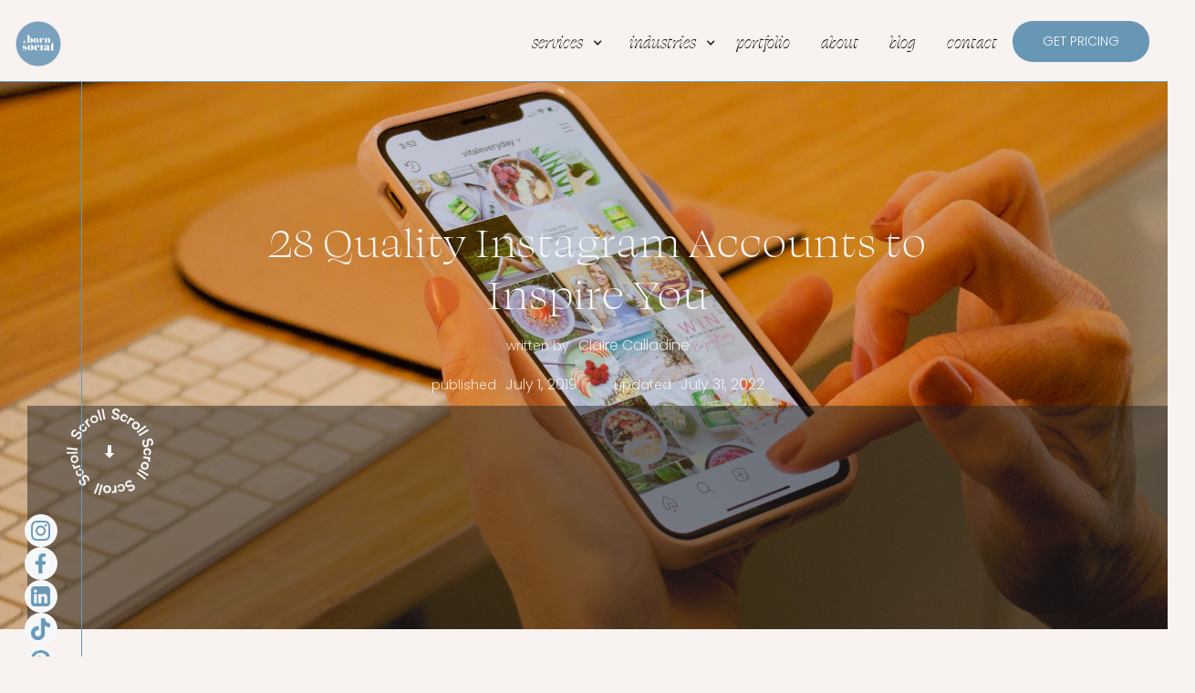

--- FILE ---
content_type: text/html
request_url: https://www.bornsocial.co/post/be-inspired-by-these-quality-instagram-accounts
body_size: 14752
content:
<!DOCTYPE html><!-- Last Published: Tue Jan 13 2026 00:03:16 GMT+0000 (Coordinated Universal Time) --><html data-wf-domain="www.bornsocial.co" data-wf-page="65d2c80326cf380b07a97cb6" data-wf-site="62d8ec57426f594b8be7f911" lang="en" data-wf-collection="65d2c80326cf380b07a97c3c" data-wf-item-slug="be-inspired-by-these-quality-instagram-accounts"><head><meta charset="utf-8"/><title>28 Quality Instagram Accounts to Inspire</title><meta content="Maintain a consistent brand style while keeping your posts fresh and engaging. Learn from competitors to inspire your content strategy" name="description"/><meta content="28 Quality Instagram Accounts to Inspire" property="og:title"/><meta content="Maintain a consistent brand style while keeping your posts fresh and engaging. Learn from competitors to inspire your content strategy" property="og:description"/><meta content="https://cdn.prod.website-files.com/62d8ec57426f595340e7f920/63843a7f9528811c196d12b2_gabrielle-henderson-bmUa09zy2ZQ-unsplash.jpg" property="og:image"/><meta content="28 Quality Instagram Accounts to Inspire" property="twitter:title"/><meta content="Maintain a consistent brand style while keeping your posts fresh and engaging. Learn from competitors to inspire your content strategy" property="twitter:description"/><meta content="https://cdn.prod.website-files.com/62d8ec57426f595340e7f920/63843a7f9528811c196d12b2_gabrielle-henderson-bmUa09zy2ZQ-unsplash.jpg" property="twitter:image"/><meta property="og:type" content="website"/><meta content="summary_large_image" name="twitter:card"/><meta content="width=device-width, initial-scale=1" name="viewport"/><meta content="google-site-verification=KjC_VJlqbq2BxqGg5L5GeotOK7KqPoKXviYYW9XGsrw" name="google-site-verification"/><link href="https://cdn.prod.website-files.com/62d8ec57426f594b8be7f911/css/born-social-redesign.webflow.shared.9da03105a.min.css" rel="stylesheet" type="text/css" integrity="sha384-naAxBa/Z5YSVmmInT9TK4U7k0Psr/c8b5qXAaostOlAWxTfgcLypX3PAMpoqylZA" crossorigin="anonymous"/><script src="https://use.typekit.net/yij3owc.js" type="text/javascript"></script><script type="text/javascript">try{Typekit.load();}catch(e){}</script><script type="text/javascript">!function(o,c){var n=c.documentElement,t=" w-mod-";n.className+=t+"js",("ontouchstart"in o||o.DocumentTouch&&c instanceof DocumentTouch)&&(n.className+=t+"touch")}(window,document);</script><link href="https://cdn.prod.website-files.com/62d8ec57426f594b8be7f911/62e1bd1cf59e8ac44cfac004_ico.png" rel="shortcut icon" type="image/x-icon"/><link href="https://cdn.prod.website-files.com/62d8ec57426f594b8be7f911/632110df2cd2b37d141f7ab1_born%20social%20logo%20small.png" rel="apple-touch-icon"/><link href="https://www.bornsocial.co/post/be-inspired-by-these-quality-instagram-accounts" rel="canonical"/><script src="https://www.google.com/recaptcha/api.js" type="text/javascript"></script><style>
  .cursor {
    pointer-events: none;
  }
</style>
  

<!-- Google Tag Manager -->
<script>(function(w,d,s,l,i){w[l]=w[l]||[];w[l].push({'gtm.start':
new Date().getTime(),event:'gtm.js'});var f=d.getElementsByTagName(s)[0],
j=d.createElement(s),dl=l!='dataLayer'?'&l='+l:'';j.async=true;j.src=
'https://www.googletagmanager.com/gtm.js?id='+i+dl;f.parentNode.insertBefore(j,f);
})(window,document,'script','dataLayer','GTM-KKFZHFM');</script>
<!-- End Google Tag Manager -->

<!-- Pinterest Tag -->
<script>
!function(e){if(!window.pintrk){window.pintrk = function () {
window.pintrk.queue.push(Array.prototype.slice.call(arguments))};var
  n=window.pintrk;n.queue=[],n.version="3.0";var
  t=document.createElement("script");t.async=!0,t.src=e;var
  r=document.getElementsByTagName("script")[0];
  r.parentNode.insertBefore(t,r)}}("https://s.pinimg.com/ct/core.js");
pintrk('load', '2612441698117', {em: '<user_email_address>'});
pintrk('page');
</script>
<noscript>
<img height="1" width="1" style="display:none;" alt=""
  src="https://ct.pinterest.com/v3/?event=init&tid=2612441698117&pd[em]=<hashed_email_address>&noscript=1" />
</noscript>
<!-- end Pinterest Tag -->

<meta name="p:domain_verify" content="29a2256f81e039fef5ddb382ab0fee4d"/>

<script>
 pintrk('track', 'pagevisit');
</script>
<noscript>
 <img height="1" width="1" style="display:none;" alt="" src="https://ct.pinterest.com/v3/?tid=YOUR_TAG_ID&event=pagevisit&noscript=1" />
</noscript>
<title>Title of a News Article</title>
  
    <script type="application/ld+json">
{
  "@context": "https://schema.org/",
  "@type": "BlogPosting",
  "mainEntityOfPage": {
    "@type": "WebPage",
    "@id": "https://www.bornsocial.co/post/be-inspired-by-these-quality-instagram-accounts"
  },
  "headline": "28 Quality Instagram Accounts to Inspire You",
  "description": "Maintain a consistent brand style while keeping your posts fresh and engaging. Learn from competitors to inspire your content strategy ",
  "image": {
    "@type": "ImageObject",
    "url": "https://cdn.prod.website-files.com/62d8ec57426f595340e7f920/63843a7f9528811c196d12b2_gabrielle-henderson-bmUa09zy2ZQ-unsplash.jpg",
    "width": "",
    "height": ""
  },
  "author": {
    "@type": "Person",
    "name": "Claire Calladine"
  },
  "publisher": {
    "@type": "Organization",
    "name": "Born Social",
    "logo": {
      "@type": "ImageObject",
      "url": "https://assets-global.website-files.com/62d8ec57426f594b8be7f911/62e1ba0b7b6e2a1922e4c9bb_5d96ac2873d7f1016fd968b0_BornSocial_Branding-09-p-500-p-500.png",
      "width": "",
      "height": ""
    }
  },
  "datePublished": "Jul 01, 2019",
  "dateModified": "Jul 31, 2022"
}
</script>

<script type="text/javascript">window.__WEBFLOW_CURRENCY_SETTINGS = {"currencyCode":"AUD","symbol":"$","decimal":".","fractionDigits":2,"group":",","template":"{{wf {\"path\":\"symbol\",\"type\":\"PlainText\"} }} {{wf {\"path\":\"amount\",\"type\":\"CommercePrice\"} }} {{wf {\"path\":\"currencyCode\",\"type\":\"PlainText\"} }}","hideDecimalForWholeNumbers":false};</script></head><body class="body-4"><aside id="body" class="body-content"><div id="navbar" class="navigation-wrapper"><div class="navigation-top-part"><div class="logo-flex"><a data-w-id="ad883500-9bc3-e473-0676-774b6022ca5f" href="/" class="link-block-3 w-inline-block"><img src="https://cdn.prod.website-files.com/62d8ec57426f594b8be7f911/632110df2cd2b37d141f7ab1_born%20social%20logo%20small.png" loading="lazy" alt="born social logo" width="300" class="pofo-logo"/></a></div><div class="menu-expand"><div data-hover="false" data-delay="0" data-w-id="73418fa0-eadf-349f-fe16-9c99d60a63bc" class="dropdown-3 w-dropdown"><div class="dropdown-toggle-4 w-dropdown-toggle"><div class="icon-8 w-icon-dropdown-toggle"></div><p class="menu-item">services</p></div><nav class="dropdown-list-2 w-dropdown-list"><div class="nav-columns-copy"><p class="paragraph-nav">Let’s Turn Scrolls Into Sales</p><img src="https://cdn.prod.website-files.com/62d8ec57426f594b8be7f911/655ec22af4bb20e00c76271e_2023-11-13-Content-On-Demand-035-W1-Web-Res-2.jpg" loading="lazy" sizes="(max-width: 479px) 0px, 100vw" srcset="https://cdn.prod.website-files.com/62d8ec57426f594b8be7f911/655ec22af4bb20e00c76271e_2023-11-13-Content-On-Demand-035-W1-Web-Res-2-p-500.jpg 500w, https://cdn.prod.website-files.com/62d8ec57426f594b8be7f911/655ec22af4bb20e00c76271e_2023-11-13-Content-On-Demand-035-W1-Web-Res-2-p-800.jpg 800w, https://cdn.prod.website-files.com/62d8ec57426f594b8be7f911/655ec22af4bb20e00c76271e_2023-11-13-Content-On-Demand-035-W1-Web-Res-2-p-1080.jpg 1080w, https://cdn.prod.website-files.com/62d8ec57426f594b8be7f911/655ec22af4bb20e00c76271e_2023-11-13-Content-On-Demand-035-W1-Web-Res-2.jpg 1390w" alt="" class="image-88"/><p class="paragraph">Smart social. Sharp creative. Real growth. That’s how we help brands do better, faster.</p><a data-w-id="23dc15c3-5669-7b72-699d-139ac834f5a7" href="/pricing" class="button-new is-quote in-expand w-inline-block"><p class="button-text">GET PRICING</p><div class="button-hover-mask"></div></a></div><div class="nav-columns"><div data-hover="true" data-delay="0" class="dropdown-4 w-dropdown"><div class="dropdown-toggle-5 w-dropdown-toggle"><div class="icon-9 w-icon-dropdown-toggle"></div><a href="/services/social-media-management" class="service-link">SOCIAL MEDIA MANAGEMENt</a></div><nav class="dropdown-list-3 w-dropdown-list"><a href="/services/social-media-management/facebook-agency" class="menu-item-link w-inline-block"><p class="service-link">Facebook</p></a><a href="/services/social-media-management/instagram-agency" class="menu-item-link w-inline-block"><p class="service-link">Instagram</p></a><a href="/services/social-media-management/tiktok-agency" class="menu-item-link w-inline-block"><p class="service-link">TikTok</p></a><a href="/services/social-media-management/linkedin-agency" class="menu-item-link w-inline-block"><p class="service-link">LinkedIn</p></a></nav></div><div data-hover="true" data-delay="0" class="dropdown-4 w-dropdown"><div class="dropdown-toggle-5 w-dropdown-toggle"><div class="icon-9 w-icon-dropdown-toggle"></div><div class="service-link">Content Creation</div></div><nav class="dropdown-list-3 w-dropdown-list"><a href="/services/photography" class="menu-item-link w-inline-block"><p class="service-link">Photography</p></a><a href="/services/commercial-video-production" class="menu-item-link w-inline-block"><p class="service-link">Videography</p></a><a href="/services/graphic-design" class="menu-item-link w-inline-block"><p class="service-link">Graphic Design</p></a></nav></div><a href="/services/influencer-marketing-agency" class="menu-item-link w-inline-block"><p class="service-link">Influencer Marketing</p></a><a href="/services/full-service-email-marketing" class="menu-item-link w-inline-block"><p class="service-link">Email Marketing</p></a><a href="/services/digital-advertising" class="menu-item-link w-inline-block"><p class="service-link">Digital advertising</p></a><a href="/services/website-design-and-development" class="menu-item-link w-inline-block"><p class="service-link">Website Development</p></a><a data-w-id="99c0e62f-4c26-20d0-a727-adc420133b72" href="/services" class="lightbox-link w-inline-block"><img src="https://cdn.prod.website-files.com/62d8ec57426f594b8be7f911/62e3cdcd0f0ddb2a4eed382d_Learn%20more%20Learn%20more%20Learn%20more.png" loading="lazy" width="318.5" alt="Learn more about our social media management packages in New York and Melbourne" class="play-showreel"/><img src="https://cdn.prod.website-files.com/62d8ec57426f594b8be7f911/62e3cdfd4d1c981b04fb88c3_62d8ec57426f595e4fe7f952_icons8-arrow-192-4.png" loading="lazy" width="10" alt="Learn more about our social media management packages in New York and Melbourne
" class="play-image _2"/></a></div></nav></div><div data-hover="false" data-delay="0" data-w-id="4ba249cd-3e46-56cc-82f9-5db0c62dd803" class="dropdown-3 w-dropdown"><div class="dropdown-toggle-4 w-dropdown-toggle"><div class="icon-8 w-icon-dropdown-toggle"></div><p class="menu-item">industries</p></div><nav class="dropdown-industries w-dropdown-list"><div class="nav-columns-copy-copy"><p class="paragraph-nav">Marketing that speaks your industry’s language.</p><img src="https://cdn.prod.website-files.com/62d8ec57426f594b8be7f911/655ec22af4bb20e00c76271e_2023-11-13-Content-On-Demand-035-W1-Web-Res-2.jpg" loading="lazy" sizes="(max-width: 479px) 0px, 100vw" srcset="https://cdn.prod.website-files.com/62d8ec57426f594b8be7f911/655ec22af4bb20e00c76271e_2023-11-13-Content-On-Demand-035-W1-Web-Res-2-p-500.jpg 500w, https://cdn.prod.website-files.com/62d8ec57426f594b8be7f911/655ec22af4bb20e00c76271e_2023-11-13-Content-On-Demand-035-W1-Web-Res-2-p-800.jpg 800w, https://cdn.prod.website-files.com/62d8ec57426f594b8be7f911/655ec22af4bb20e00c76271e_2023-11-13-Content-On-Demand-035-W1-Web-Res-2-p-1080.jpg 1080w, https://cdn.prod.website-files.com/62d8ec57426f594b8be7f911/655ec22af4bb20e00c76271e_2023-11-13-Content-On-Demand-035-W1-Web-Res-2.jpg 1390w" alt="" class="image-88"/><p class="paragraph">We don’t believe in one-size-fits-all. Our team builds custom strategies rooted in deep industry insight—so your brand connects, converts, and grows.</p><a data-w-id="4ba249cd-3e46-56cc-82f9-5db0c62dd80f" href="/pricing" class="button-new is-quote in-expand w-inline-block"><p class="button-text">GET PRICING</p><div class="button-hover-mask"></div></a></div><div class="nav-columns"><a href="/industries/digital-marketing-hospitality" class="menu-item-link w-inline-block"><p class="service-link">Hospitality</p></a><a href="/industries/digital-marketing-fashion-and-retail" class="menu-item-link w-inline-block"><p class="service-link">Fashion &amp; Retail</p></a><a href="/industries/digital-marketing-beauty-and-wellness" class="menu-item-link w-inline-block"><p class="service-link">Beauty &amp; Wellness</p></a><a href="/industries/digital-marketing-consumer-goods" class="menu-item-link w-inline-block"><p class="service-link">Consumer Goods</p></a><a data-w-id="5f71dff1-e519-943e-3fa8-479dfe92ddfb" href="/industries" class="lightbox-link auto w-inline-block"><img src="https://cdn.prod.website-files.com/62d8ec57426f594b8be7f911/62e3cdcd0f0ddb2a4eed382d_Learn%20more%20Learn%20more%20Learn%20more.png" loading="lazy" width="318.5" alt="Learn more about our social media management packages in New York and Melbourne" class="play-showreel"/><img src="https://cdn.prod.website-files.com/62d8ec57426f594b8be7f911/62e3cdfd4d1c981b04fb88c3_62d8ec57426f595e4fe7f952_icons8-arrow-192-4.png" loading="lazy" width="10" alt="Learn more about our social media management packages in New York and Melbourne
" class="play-image _2"/></a></div></nav></div><a href="/portfolio" class="menu-item-link w-inline-block"><p class="menu-item">portfolio</p></a><a href="/about-us" class="menu-item-link w-inline-block"><p class="menu-item">about</p></a><a href="/born-social-blog-feed" class="menu-item-link w-inline-block"><p class="menu-item">blog</p></a><a href="/contact-us" class="menu-item-link w-inline-block"><p class="menu-item">contact</p></a><a data-w-id="be206dda-80aa-615c-f2e8-e5b0fcf53adb" href="/pricing" class="button-new is-quote in-expand w-inline-block"><p class="button-text">GET PRICING</p><div class="button-hover-mask"></div></a></div><div class="second-part"><div data-w-id="3c8ed6d5-a475-c4cd-67b0-89e890f1277c" class="phone-wrapper"><a href="tel:+61390882036" class="w-inline-block"><img src="https://cdn.prod.website-files.com/62d8ec57426f594b8be7f911/63c086be38817323e5607a9c_ctc-bornsocial.svg" loading="lazy" data-w-id="9587b8a3-c331-76ee-4964-b151bf15b22c" alt="phone icon" class="click-to-call"/></a></div><div class="quote-wrapper"><a data-w-id="5248647c-735d-642c-e6a3-fbb680ba1ae7" href="/pricing" class="button-new is-quote w-inline-block"><p class="button-text">GET PRICING</p><div class="button-hover-mask mobile"></div></a></div><div data-w-id="ad883500-9bc3-e473-0676-774b6022ca99" class="menu-wrapper"><div class="menu-text">☰</div><div class="close-menu-text">x</div></div></div></div><div class="navigation-left-part"><div class="social-wrapper-footer desk"><a href="https://www.instagram.com/born_social/" target="_blank" class="social-icon w-inline-block"><img src="https://cdn.prod.website-files.com/62d8ec57426f594b8be7f911/62e3b48b91d05a41c2a19580_instagram.png" loading="lazy" width="20" height="20" alt="instagram icon taking you to born social creative agency instagram page" class="social-image"/><div class="social-overlay"></div></a><a href="https://www.facebook.com/bornsocial" target="_blank" class="social-icon w-inline-block"><img src="https://cdn.prod.website-files.com/62d8ec57426f594b8be7f911/62ebbd05cb265c811d5769cf_f_%D0%9C%D0%BE%D0%BD%D1%82%D0%B0%D0%B6%D0%BD%D0%B0%D1%8F%20%D0%BE%D0%B1%D0%BB%D0%B0%D1%81%D1%82%D1%8C%201.png" loading="lazy" width="20" sizes="(max-width: 1439px) 20px, 1vw" alt="facebook logo taking you to born social facebook page" srcset="https://cdn.prod.website-files.com/62d8ec57426f594b8be7f911/62ebbd05cb265c811d5769cf_f_%D0%9C%D0%BE%D0%BD%D1%82%D0%B0%D0%B6%D0%BD%D0%B0%D1%8F%20%D0%BE%D0%B1%D0%BB%D0%B0%D1%81%D1%82%D1%8C%201-p-500.png 500w, https://cdn.prod.website-files.com/62d8ec57426f594b8be7f911/62ebbd05cb265c811d5769cf_f_%D0%9C%D0%BE%D0%BD%D1%82%D0%B0%D0%B6%D0%BD%D0%B0%D1%8F%20%D0%BE%D0%B1%D0%BB%D0%B0%D1%81%D1%82%D1%8C%201.png 625w" class="social-image"/><div class="social-overlay twitter"></div></a><a href="https://www.linkedin.com/company/bornsocial/" target="_blank" class="social-icon w-inline-block"><img src="https://cdn.prod.website-files.com/62d8ec57426f594b8be7f911/62ebbb6a871cc1f82ec555e2_%D0%A0%D0%B5%D1%81%D1%83%D1%80%D1%81%206.png" loading="lazy" width="18" height="18" alt="linkedin logo taking you to born social creative agency linkedin page" class="social-image"/><div class="social-overlay linked"></div></a><a href="https://www.tiktok.com/@bornsocial" target="_blank" class="social-icon w-inline-block"><img src="https://cdn.prod.website-files.com/62d8ec57426f594b8be7f911/62ebbba86e5099ca79cb052c_tt.png" loading="lazy" width="20" height="23" alt="tiktok logo taking you to born social creative agency tiktok page" class="social-image"/><div class="social-overlay facebook"></div></a><a href="https://www.pinterest.com.au/born_social_creative_agency/" target="_blank" class="social-icon w-inline-block"><img src="https://cdn.prod.website-files.com/62d8ec57426f594b8be7f911/62ebbbd2fb26b60b24fe259c_pt.png" loading="lazy" width="19" height="23" alt="pinterest logo taking you to born social pinterest page" class="social-image"/><div class="social-overlay facebook"></div></a><a href="https://www.youtube.com/@born_social" target="_blank" class="social-icon w-inline-block"><img src="https://cdn.prod.website-files.com/62d8ec57426f594b8be7f911/639f9d71bf9aaf9d2e061782_youtube-icon.png" loading="lazy" width="20" height="13" alt="youtube icon" srcset="https://cdn.prod.website-files.com/62d8ec57426f594b8be7f911/639f9d71bf9aaf9d2e061782_youtube-icon-p-500.png 500w, https://cdn.prod.website-files.com/62d8ec57426f594b8be7f911/639f9d71bf9aaf9d2e061782_youtube-icon-p-800.png 800w, https://cdn.prod.website-files.com/62d8ec57426f594b8be7f911/639f9d71bf9aaf9d2e061782_youtube-icon-p-1080.png 1080w, https://cdn.prod.website-files.com/62d8ec57426f594b8be7f911/639f9d71bf9aaf9d2e061782_youtube-icon-p-1600.png 1600w, https://cdn.prod.website-files.com/62d8ec57426f594b8be7f911/639f9d71bf9aaf9d2e061782_youtube-icon-p-2000.png 2000w" sizes="(max-width: 1439px) 20px, 1vw" class="social-image"/><div class="social-overlay facebook"></div></a></div></div><div class="menu"><div class="menu-content"><div class="navlinks-wrapper"><a data-w-id="ad883500-9bc3-e473-0676-774b6022cab2" href="/" class="navlinks w-inline-block"><div class="text-block-4">Home</div></a><img src="https://cdn.prod.website-files.com/62d8ec57426f594b8be7f911/62d8ec57426f59b0b6e7f93a_photo-9.jpg" loading="lazy" sizes="(max-width: 479px) 0px, 100vw" srcset="https://cdn.prod.website-files.com/62d8ec57426f594b8be7f911/62d8ec57426f59b0b6e7f93a_photo-9-p-1080.jpeg 1080w, https://cdn.prod.website-files.com/62d8ec57426f594b8be7f911/62d8ec57426f59b0b6e7f93a_photo-9-p-1600.jpeg 1600w, https://cdn.prod.website-files.com/62d8ec57426f594b8be7f911/62d8ec57426f59b0b6e7f93a_photo-9.jpg 2000w" alt="" class="navlinks-backgorund"/></div><div class="navlinks-wrapper"><a data-w-id="ad883500-9bc3-e473-0676-774b6022cab7" href="/about-us" class="navlinks w-inline-block"><div class="text-block-5">About</div></a><img src="https://cdn.prod.website-files.com/62d8ec57426f594b8be7f911/62d8ec57426f59145fe7f932_photo-2.jpg" loading="lazy" sizes="(max-width: 479px) 0px, 100vw" srcset="https://cdn.prod.website-files.com/62d8ec57426f594b8be7f911/62d8ec57426f59145fe7f932_photo-2-p-1080.jpeg 1080w, https://cdn.prod.website-files.com/62d8ec57426f594b8be7f911/62d8ec57426f59145fe7f932_photo-2-p-1600.jpeg 1600w, https://cdn.prod.website-files.com/62d8ec57426f594b8be7f911/62d8ec57426f59145fe7f932_photo-2.jpg 2000w" alt="" class="navlinks-backgorund"/></div><div class="navlinks-wrapper"><a data-w-id="ad883500-9bc3-e473-0676-774b6022cabc" href="/services" class="navlinks w-inline-block"><div class="text-block-6">Services</div></a><img src="https://cdn.prod.website-files.com/62d8ec57426f594b8be7f911/62d8ec57426f595954e7f93f_photo-11.jpg" loading="lazy" sizes="(max-width: 479px) 0px, 100vw" srcset="https://cdn.prod.website-files.com/62d8ec57426f594b8be7f911/62d8ec57426f595954e7f93f_photo-11-p-500.jpeg 500w, https://cdn.prod.website-files.com/62d8ec57426f594b8be7f911/62d8ec57426f595954e7f93f_photo-11.jpg 2000w" alt="" class="navlinks-backgorund"/></div><div class="navlinks-wrapper"><a data-w-id="2c6bcbbb-8640-1583-edd5-3b78258218f4" href="/industries" class="navlinks w-inline-block"><div class="text-block-4">Industries</div></a><img src="https://cdn.prod.website-files.com/62d8ec57426f594b8be7f911/62d8ec57426f59b0b6e7f93a_photo-9.jpg" loading="lazy" sizes="(max-width: 479px) 0px, 100vw" srcset="https://cdn.prod.website-files.com/62d8ec57426f594b8be7f911/62d8ec57426f59b0b6e7f93a_photo-9-p-1080.jpeg 1080w, https://cdn.prod.website-files.com/62d8ec57426f594b8be7f911/62d8ec57426f59b0b6e7f93a_photo-9-p-1600.jpeg 1600w, https://cdn.prod.website-files.com/62d8ec57426f594b8be7f911/62d8ec57426f59b0b6e7f93a_photo-9.jpg 2000w" alt="" class="navlinks-backgorund"/></div><div class="navlinks-wrapper"><a data-w-id="ad883500-9bc3-e473-0676-774b6022cac1" href="/portfolio" class="navlinks w-inline-block"><div class="text-block-7">Portfolio</div></a><img src="https://cdn.prod.website-files.com/62d8ec57426f594b8be7f911/62d8ec57426f591275e7f940_photo-10.jpg" loading="lazy" sizes="(max-width: 479px) 0px, 100vw" srcset="https://cdn.prod.website-files.com/62d8ec57426f594b8be7f911/62d8ec57426f591275e7f940_photo-10-p-1080.jpeg 1080w, https://cdn.prod.website-files.com/62d8ec57426f594b8be7f911/62d8ec57426f591275e7f940_photo-10-p-1600.jpeg 1600w, https://cdn.prod.website-files.com/62d8ec57426f594b8be7f911/62d8ec57426f591275e7f940_photo-10.jpg 2000w" alt="" class="navlinks-backgorund"/></div><div class="navlinks-wrapper"><a data-w-id="f4dda0e7-26ec-89d9-52fd-b4e200d68957" href="/born-social-blog-feed" class="navlinks w-inline-block"><div class="text-block-7">Blog</div></a><img src="https://cdn.prod.website-files.com/62d8ec57426f594b8be7f911/62d8ec57426f591275e7f940_photo-10.jpg" loading="lazy" sizes="(max-width: 479px) 0px, 100vw" srcset="https://cdn.prod.website-files.com/62d8ec57426f594b8be7f911/62d8ec57426f591275e7f940_photo-10-p-1080.jpeg 1080w, https://cdn.prod.website-files.com/62d8ec57426f594b8be7f911/62d8ec57426f591275e7f940_photo-10-p-1600.jpeg 1600w, https://cdn.prod.website-files.com/62d8ec57426f594b8be7f911/62d8ec57426f591275e7f940_photo-10.jpg 2000w" alt="" class="navlinks-backgorund"/></div><div class="navlinks-wrapper"><a data-w-id="ad883500-9bc3-e473-0676-774b6022cac8" href="/contact-us" class="navlinks w-inline-block"><div class="text-block-3">Contact</div></a><img src="https://cdn.prod.website-files.com/62d8ec57426f594b8be7f911/62d8ec57426f59070fe7f939_photo-8.jpg" loading="lazy" sizes="(max-width: 479px) 0px, 100vw" srcset="https://cdn.prod.website-files.com/62d8ec57426f594b8be7f911/62d8ec57426f59070fe7f939_photo-8-p-500.jpeg 500w, https://cdn.prod.website-files.com/62d8ec57426f594b8be7f911/62d8ec57426f59070fe7f939_photo-8-p-1080.jpeg 1080w, https://cdn.prod.website-files.com/62d8ec57426f594b8be7f911/62d8ec57426f59070fe7f939_photo-8-p-1600.jpeg 1600w, https://cdn.prod.website-files.com/62d8ec57426f594b8be7f911/62d8ec57426f59070fe7f939_photo-8.jpg 2000w" alt="" class="navlinks-backgorund"/></div></div><div class="contact-information-wrapper-mobile"><div class="contact-grid"><div class="phone-menu-div1"></div><div id="w-node-ad883500-9bc3-e473-0676-774b6022cad1-6022ca5c" class="div-block-5"><a href="mailto:melbourne@bornsocial.co?subject=Website%20Enquiry%20-%20Melbourne%20Office" class="paragraph-link">E: melbourne@bornsocial.co</a><a href="tel:+61390882036" class="paragraph-link">P: +61 3 9088 2036</a></div><div id="w-node-c4e8b672-9ef4-b509-baae-abaf9048e259-6022ca5c" class="div-block-6"><a href="mailto:newyork@bornsocial.co?subject=Website%20Enquiry%20-%20New%20York%20Office" class="paragraph-link ny-mobile">E: newyork@bornsocial.co</a><a href="tel:+61390882036" class="paragraph-link cstm-mlbr">MELBOURNE</a><a href="mailto:melbourne@bornsocial.co?subject=Website%20Enquiry%20-%20New%20York%20Office" class="paragraph-link cstm-22">melbourne@bornsocial.co</a><a href="tel:+61390882036" class="paragraph-link cstm-mlbr">CALL NEW YORK</a><a href="tel:+16466654667" class="paragraph-link">P: +1 646 6654667</a></div></div><div class="social-wrapper-footer mob"><a href="https://www.instagram.com/born_social/" target="_blank" class="social-icon w-inline-block"><img src="https://cdn.prod.website-files.com/62d8ec57426f594b8be7f911/62e3b48b91d05a41c2a19580_instagram.png" loading="lazy" width="20" alt="instagram icon taking you to born social creative agency instagram page" class="social-image"/><div class="social-overlay"></div></a><a href="https://www.facebook.com/bornsocial" target="_blank" class="social-icon w-inline-block"><img src="https://cdn.prod.website-files.com/62d8ec57426f594b8be7f911/62ebbb79826f8a70fd9356f7_%D0%A0%D0%B5%D1%81%D1%83%D1%80%D1%81%205.png" loading="lazy" width="18" alt="facebook logo taking you to born social facebook page" class="facebook-logo"/><div class="social-overlay linked"></div></a><a href="https://www.linkedin.com/company/bornsocial/" target="_blank" class="social-icon w-inline-block"><img src="https://cdn.prod.website-files.com/62d8ec57426f594b8be7f911/62ebbb6a871cc1f82ec555e2_%D0%A0%D0%B5%D1%81%D1%83%D1%80%D1%81%206.png" loading="lazy" width="18" alt="linkedin logo taking you to born social creative agency linkedin page" class="social-image"/><div class="social-overlay linked"></div></a><a href="https://www.tiktok.com/@bornsocial" target="_blank" class="social-icon w-inline-block"><img src="https://cdn.prod.website-files.com/62d8ec57426f594b8be7f911/62ebbba86e5099ca79cb052c_tt.png" loading="lazy" width="20" alt="tiktok logo taking you to born social creative agency tiktok page" class="social-image"/><div class="social-overlay facebook"></div></a><a href="https://www.pinterest.com.au/born_social_creative_agency/" target="_blank" class="social-icon w-inline-block"><img src="https://cdn.prod.website-files.com/62d8ec57426f594b8be7f911/62ebbbd2fb26b60b24fe259c_pt.png" loading="lazy" width="20" alt="pinterest logo taking you to born social pinterest page" class="social-image"/><div class="social-overlay facebook"></div></a></div></div></div></div><div id="Top" data-w-id="08b8dd20-f49c-70f3-3423-42d4ef5148d4" style="background-image:url(&quot;https://cdn.prod.website-files.com/62d8ec57426f595340e7f920/63843a7f9528811c196d12b2_gabrielle-henderson-bmUa09zy2ZQ-unsplash.jpg&quot;)" class="hero-copy sub"><div class="container-blog"><div class="hero-grid style"><div class="div-block-36"><a href="/post-category/social-media" class="subhead">Social Media</a></div><div class="hero-blogpost"><h1 class="blog-title second">28 Quality Instagram Accounts to Inspire You</h1><div class="author-date"><h5 class="written-by">written by</h5><a href="#" class="w-inline-block"><h3 class="cms-author">Claire Calladine</h3></a><div class="div-blog-dates"><h5 class="date-published">published</h5><h3 class="cms-published">July 1, 2019</h3><h5 class="date--updated">updated</h5><h3 class="cms-published">July 31, 2022</h3></div></div></div></div></div><div class="photo-animation blog"><div class="background-overlay"></div></div><div class="play-wrapper"><a href="#Down" data-w-id="08b8dd20-f49c-70f3-3423-42d4ef5148e3" class="lightbox-link w-inline-block"><img src="https://cdn.prod.website-files.com/62d8ec57426f594b8be7f911/62d8ec57426f591995e7f95f_scroll.png" loading="lazy" width="318.5" sizes="(max-width: 479px) 100vw, 318.5px" alt="scroll icon to take you down the page to discover more" srcset="https://cdn.prod.website-files.com/62d8ec57426f594b8be7f911/62d8ec57426f591995e7f95f_scroll-p-500.png 500w, https://cdn.prod.website-files.com/62d8ec57426f594b8be7f911/62d8ec57426f591995e7f95f_scroll.png 748w" class="play-showreel"/><img src="https://cdn.prod.website-files.com/62d8ec57426f594b8be7f911/62d8ec57426f595e4fe7f952_icons8-arrow-192.png" loading="lazy" width="10" alt="arrow icon to find out more " class="play-image _2 down"/></a></div></div><div class="content-blog"><div id="Down" class="blog-section"><div class="blog-container-post"><div data-w-id="08b8dd20-f49c-70f3-3423-42d4ef5148e9" style="opacity:0" class="blog-content"><div class="div-block-89"><div fs-toc-element="contents" class="rich-text-block-2 richblock w-richtext"><h2>Table of Contents</h2><p>‍</p><p><a href="#1">Hospitality</a></p><p><a href="#2">Products</a></p><p><a href="#3">Food Products</a></p><p><a href="#4">Beauty Products</a></p><p><a href="#5">Fashion</a></p><p><a href="#6">Makeup Artists</a></p><p><a href="#7">Food Bloggers</a></p><p>‍</p><p>So, you&#x27;ve crafted <a href="/post/how-to-write-the-perfect-instagram-bio-for-your-brand" target="_blank">the perfect Instagram bio</a>, but you need a bit of inspo on where to start in terms of content?</p><p>‍</p><p>Creating a consistent feed and style that represents your brand accurately is important, but you also need to keep your posts interesting and not just regurgitate the same content or you&#x27;ll lose the interest of your followers. As it has always been in business, looking at what your competitors and peers are doing (both well and poorly) is a great way to gain some inspiration.</p><p>‍</p><p>We&#x27;ve curated some <em>Instagram </em>accounts for brands with a unique, aesthetically pleasing and engaging feed, so whether you&#x27;re searching for some inspiration or for some new quality brands to follow, these accounts are worth your attention.</p><p>‍</p><div class="w-embed"><div style="padding-top: 10px; padding-bottom: 10px; padding-left: 30px; border-radius: 20px; border: 2px solid #eb9f88;">
<h2>Key takeaways:</h2>
<br>
<p>1.	Creating a consistent, visually appealing Instagram feed is crucial for maintaining follower interest and accurately representing your brand.</p>
<p>2.	Studying competitors and peers can provide valuable inspiration for your content strategy, helping you understand what works well and what doesn't.</p>
<p>3.	Showcasing a unique and engaging style in your Instagram posts helps distinguish your brand and attract a dedicated audience.</p>
<p>4.	High-quality content, including aesthetically pleasing visuals and thoughtful narratives, can significantly boost your brand's online presence and engagement.</p>
<p>5.	Following and engaging with inspirational accounts can provide fresh ideas and motivation for your own Instagram strategy.</p>
<p>6.	Utilizing professional Instagram account management services can help transform your brand's feed into a captivating and growth-driven platform.</p>

</div></div><p>‍</p><div class="w-embed"><a name="1"></a></div><p>‍</p><p><br/>‍</p><h3>Hospitality</h3><figure style="max-width:4142pxpx" class="w-richtext-align-fullwidth w-richtext-figure-type-image"><div><img src="https://cdn.prod.website-files.com/62d8ec57426f595340e7f920/62e644662fdfe172ee70fcf3_5ce61231d355ee1e72e0e1f3_Hospitality.jpeg" alt="Example of four restaurant&#x27;s Instagram feed" loading="lazy"/></div></figure><p><a href="https://www.instagram.com/supernormal_180/" target="_blank">Supernormal</a>  •  <a href="https://www.instagram.com/kitty.burns/" target="_blank">Kitty Burns</a>  •  <a href="https://www.instagram.com/future.future/" target="_blank">Future Future</a>  •  <a href="https://www.instagram.com/kongbbq/" target="_blank">Kong BBQ</a></p><div class="w-embed"><a name="2"></a></div><p>‍</p><p><br/>‍</p><h3>Products</h3><figure style="max-width:4142pxpx" class="w-richtext-align-fullwidth w-richtext-figure-type-image"><div><img src="https://cdn.prod.website-files.com/62d8ec57426f595340e7f920/62e644662fdfe1dec970fcf5_5ce617529e1ab41777e79b62_Products.jpeg" alt="Example of four product&#x27;s Instagram fee" loading="lazy"/></div></figure><p><a href="https://www.instagram.com/kappi.life/" target="_blank">Kappi</a>  •  <a href="https://www.instagram.com/mybkr/" target="_blank">BKR</a>  •  <a href="https://www.instagram.com/mudaustralia/" target="_blank">Mud Australia</a>  •  <a href="https://www.instagram.com/keepcup/" target="_blank">Keep Cup</a></p><div class="w-embed"><a name="3"></a></div><p>‍</p><p><br/>‍</p><h3>Food Products</h3><figure style="max-width:4142pxpx" class="w-richtext-align-fullwidth w-richtext-figure-type-image"><div><img src="https://cdn.prod.website-files.com/62d8ec57426f595340e7f920/62e644662fdfe16e5870fcf4_5ce614c09e1ab403a6e783ef_Food%2520Products.jpeg" alt="Example of four food Instagram account feeds" loading="lazy"/></div></figure><p><a href="https://www.instagram.com/podandparcel/" target="_blank">Pod &amp; Parcel</a>  •  <a href="https://www.instagram.com/matcha_maiden/" target="_blank">Matcha Maiden</a>  •  <a href="https://www.instagram.com/locolovechocolate/" target="_blank">Loco Love Chocolate</a>  •  <a href="https://www.instagram.com/groundedpleasures/" target="_blank">Grounded Pleasures</a></p><div class="w-embed"><a name="4"></a></div><p>‍</p><p><br/>‍</p><h3>Beauty Products</h3><figure style="max-width:4142pxpx" class="w-richtext-align-fullwidth w-richtext-figure-type-image"><div><img src="https://cdn.prod.website-files.com/62d8ec57426f595340e7f920/62e644662fdfe15bb070fcf7_5ce6172ed355ee6cf8e0ebcd_Beauty.jpeg" alt="four examples of Instagram beauty accounts&#x27; feed" loading="lazy"/></div></figure><p><a href="https://www.instagram.com/milkmakeup/" target="_blank">Milk Makeup</a>  •  <a href="https://www.instagram.com/ediblebeautyau/" target="_blank">Edible Beauty</a>  •  <a href="https://www.instagram.com/nudestix/" target="_blank">Nudestix</a>  •  <a href="https://www.instagram.com/frank_bod/" target="_blank">Frank Body</a></p><div class="w-embed"><a name="5"></a></div><p>‍</p><p><br/>‍</p><h3>Fashion</h3><figure style="max-width:4142pxpx" class="w-richtext-align-fullwidth w-richtext-figure-type-image"><div><img src="https://cdn.prod.website-files.com/62d8ec57426f595340e7f920/62e644662fdfe14d5470fcf2_5ce614d15375cac9bb922ae6_Fashion.jpeg" alt="Four examples of fashion instagram feeds" loading="lazy"/></div></figure><p><a href="https://www.instagram.com/stylerunner/" target="_blank">Style Runner</a>  •  <a href="https://www.instagram.com/chimi/" target="_blank">Chimi Eyewear</a>  •  <a href="https://www.instagram.com/cocoandlola/" target="_blank">Coco &amp; Lola</a>  •  <a href="https://www.instagram.com/thursdayboots/" target="_blank">Thursday Boots</a></p><div class="w-embed"><a name="6"></a></div><p>‍</p><p>‍<br/>‍</p><h3>Makeup Artists</h3><figure style="max-width:4142pxpx" class="w-richtext-align-fullwidth w-richtext-figure-type-image"><div><img src="https://cdn.prod.website-files.com/62d8ec57426f595340e7f920/62e644662fdfe131c270fcf6_5ce614ead355ee6927e0e6f7_Makeup%2520Artists.jpeg" alt="Four examples of makeup artist Instagram feeds" loading="lazy"/></div></figure><p><a href="https://www.instagram.com/emmachenartistry/" target="_blank">Emma Chen</a>  •  <a href="https://www.instagram.com/rowisingh/" target="_blank">Rowi Singh</a>  •  <a href="https://www.instagram.com/serenawylliemakeup/" target="_blank">Serena Wyllie Makeup</a>  •  <a href="https://www.instagram.com/jackcail/" target="_blank">Jack Cail</a></p><div class="w-embed"><a name="7"></a></div><p>‍</p><p><br/>‍</p><h3>Food Bloggers</h3><figure style="max-width:4142pxpx" class="w-richtext-align-fullwidth w-richtext-figure-type-image"><div><img src="https://cdn.prod.website-files.com/62d8ec57426f595340e7f920/62e644662fdfe10bd070fcf8_5ce756cdfcbdc5a5fa6a1bb1_Food%2520Bloggers.jpeg" alt="Four examples of food blogger instagram feeds" loading="lazy"/></div></figure><p><a href="https://www.instagram.com/vegaliciously/" target="_blank">Vegaliciously</a>  •  <a href="https://www.instagram.com/thekindnessechoes/" target="_blank">The Kindness Echoes</a>  •  <a href="https://www.instagram.com/naturally.jo/" target="_blank">Naturally Jo</a>  •  <a href="https://www.instagram.com/cookingforpeanuts/" target="_blank">Cooking For Peanuts</a></p><p>‍</p><p>If you like any of these accounts, don&#x27;t be shy, be sure to give them a follow! Businesses (and social media marketing agencies!) work really hard to create quality content their audience will enjoy, and every follow/like/comment means a lot to small businesses.</p><p>‍</p><p>Speaking of... Please don&#x27;t hesitate to follow <a href="https://www.instagram.com/born_social/" target="_blank">@Born_Social</a> for more inspiring content and to be notified when we have a new must-read blog post!</p><p>‍</p><p>If your Instagram accounts look this great, but you&#x27;re not getting the engagement you&#x27;re expecting, check out this post to find out if <a href="/post/has-your-instagram-account-been-shadowbanned" target="_blank">you may be shadowbanned</a>.</p><p>‍</p><h3>Conclusion</h3><p>Feeling inspired by the visual allure of these 28 influential Instagram pages but uncertain about translating that aesthetic into a winning strategy for your business? Fret not, because that&#x27;s precisely where we excel! Our Instagram account management service is your key to transforming your brand&#x27;s presence into a captivating feed that not only resonates with your audience but also drives growth.</p><p>At Born Social, we understand the intricate dance of images and narratives that create a compelling Instagram presence. We specialize in curating feeds that tell your unique brand story, ensuring every post aligns seamlessly with your identity and engages your target audience. Whether you&#x27;re a budding entrepreneur or an established brand, our <a href="/services/social-media-management/instagram-agency" target="_blank">Instagram account management service </a>is tailored to elevate your visual narrative.</p><p>Ready to take your Instagram journey to the next level? Contact us today, and let&#x27;s embark on a transformative collaboration. Our team is dedicated to helping you not only capture the essence of your brand but also expand your reach in the competitive Instagram landscape.</p><p>And for those eager to explore more Instagram intricacies, stay tuned for our upcoming <a href="/post/the-complete-ins-and-outs-of-instagram-stories" target="_blank">guide to Instagram stories</a>. Uncover the secrets to crafting compelling and engaging stories that resonate with your audience, driving both connection and conversion. Your brand&#x27;s Instagram success story begins here with us – let&#x27;s create something extraordinary together!</p><p>‍</p></div><div class="author-profile"><img alt="" loading="lazy" src="https://cdn.prod.website-files.com/62d8ec57426f595340e7f920/66613e8e974c11ed06aa370d_claire-born-social.jpg" class="image-46"/><div class="author-text"><a href="https://www.linkedin.com/in/clairecalladine/" target="_blank" class="w-inline-block"><p class="paragraph-46">Claire Calladine</p></a><p class="paragraph-47">Claire Calladine is our creative marketer with a knack for content creation. She&#x27;s always on the lookout for fresh, innovative ways to engage audiences. With a degree in marketing, Claire brings a unique blend of creativity and strategy to our team.</p></div></div></div><div class="blog-leadmagnet"><div class="lead-bg-top"></div><div class="lead-bg"><h2 data-w-id="2223ed4f-dd58-16a2-c04d-b558cff057e9" style="opacity:0" class="about-ourvision-headline2 italic-text-9-blue-cta"><span class="blue-wrapper-copy">Ready to turn likes into leads?</span></h2><p data-w-id="2223ed4f-dd58-16a2-c04d-b558cff057ed" style="opacity:0" class="paragraph-74">Let’s take your brand to the next level. Get in touch with us today for a free consultation.</p><a href="/contact-us" data-w-id="2223ed4f-dd58-16a2-c04d-b558cff057ef" class="lightbox-link w-inline-block"><img width="318.5" loading="lazy" alt="contact us icon to find out more in born blue" src="https://cdn.prod.website-files.com/62d8ec57426f594b8be7f911/62e1b566c0d99fe28986c6e3_Contact%20Us%20Contact%20Us%20Contact%20Us%20.png" class="play-showreel"/><img width="10" loading="lazy" alt="arrow icon to find out more " src="https://cdn.prod.website-files.com/62d8ec57426f594b8be7f911/62e1ae41c5f4013543ffdb4f_62d8ec57426f595e4fe7f952_icons8-arrow-192.png" class="play-image _2"/></a></div></div></div><div data-w-id="f95c67a2-661e-a233-e2e0-10d6e7676b9a" style="opacity:0" class="div-back-btn"><a href="/born-social-blog-feed" class="gobackblock blogpost w-inline-block"><div class="text-block-21">BACK TO BLOG POSTS</div></a></div></div></div><section class="section-25"><div class="w-layout-blockcontainer container-3 w-container"><div class="left-newsletter"></div><div class="right-newsletter"><div class="blog-newsletter"><div class="newsletter_description">Subscribe to Born Social&#x27;s newsletter and we&#x27;ll send you a free social media calendar to your inbox!</div><div class="div-block-82"><div class="html-embed-newsletter w-embed"><div class="klaviyo-form-WNqCiz"></div></div></div><div class="subscriber_container"><div class="subscriber"><img loading="lazy" src="https://cdn.prod.website-files.com/62d8ec57426f594b8be7f911/652e10aeec0aa957abc0378e_logo_born.png" alt="" class="avatar"/><div class="subscriber_info"><div class="subscriber_name">Janelle Warner</div><div class="subscriber_job">Co-Director</div></div></div><div class="subscriber_testimonial">&quot;With our newsletter you can be up to date on latest trends and social media tips &amp; tricks.&quot;</div></div></div></div></div></section><div autocomplete="off" class="form-block-5 w-form"><form id="wf-form-Short-Contact-Form" name="wf-form-Short-Contact-Form" data-name="Short Contact Form" method="get" class="form-4" data-wf-page-id="65d2c80326cf380b07a97cb6" data-wf-element-id="af240c9f-7378-aa7f-76f7-4189dab13d8f" data-turnstile-sitekey="0x4AAAAAAAQTptj2So4dx43e"><label for="name-2" class="field-label-15 contact-title">let&#x27;s <span class="blue-wrapper">chat</span></label><div class="contact-sentence-1"><div class="text-block-26">G&#x27;day,  I&#x27;m</div><input class="text-field-14 w-input" maxlength="256" name="name-2" data-name="Name 2" placeholder="your name" type="text" id="name-2" required=""/><div class="text-block-26">and I work for</div><input class="text-field-16 w-input" maxlength="256" name="Company-2" data-name="Company 2" placeholder="company" type="text" id="Company-2" required=""/><div class="text-block-26">.  You can reach me at</div></div><div class="contact-sentence-2"><input class="text-field-15 w-input" maxlength="256" name="Phone-No" data-name="Phone No." placeholder="your phone" type="tel" id="Phone-No" required=""/><div class="text-block-26">and at</div><input class="text-field-18 w-input" maxlength="256" name="Email" data-name="Email" placeholder="your email" type="email" id="Email-10" required=""/><div class="text-block-26">,  i&#x27;d like to chat about</div><input class="text-field-17 w-input" maxlength="256" name="Project-Description-2" data-name="Project Description 2" placeholder="project type or service" type="text" id="Project-Description-2" required=""/><div class="text-block-26">.</div><div data-sitekey="6LfDHQUqAAAAAMh7KE8y1dfi5v_FosoGNI3lfmMr" class="w-form-formrecaptcha recaptcha-4 g-recaptcha g-recaptcha-error g-recaptcha-disabled"></div><input type="submit" data-wait="Please wait..." class="submit-button-4 w-button" value="Here we go !"/></div></form><div class="success-message-5 w-form-done"><div class="text-block-27">Thank you! Your submission has been received!</div></div><div class="error-message-2 w-form-fail"><div class="text-block-28">Oops! Something went wrong while submitting the form.</div></div></div><div class="blog-container-post"><div class="div-block-46"><h3 data-w-id="c858ccdf-22ff-9d68-4367-d5fc234f0e32" style="opacity:0" class="blog-title-h3">Related <em class="italic-text-18">posts</em><br/></h3><div class="collection-list-wrapper-14 w-dyn-list"><div role="list" class="blog-grid-template w-dyn-items"><div id="w-node-c858ccdf-22ff-9d68-4367-d5fc234f0e39-07a97cb6" role="listitem" class="collection-item-13 w-dyn-item"><a data-w-id="c858ccdf-22ff-9d68-4367-d5fc234f0e3a" href="/post/social-media-calendar-2026" class="blog-wrapper w-inline-block"><div class="photo-animation-blog"><img height="Auto" loading="eager" width="485" src="https://cdn.prod.website-files.com/62d8ec57426f595340e7f920/691c073418620d8f1d23484b_jeshoots-com-9n1USijYJZ4-unsplash.jpg" alt="" sizes="(max-width: 767px) 100vw, 485px" srcset="https://cdn.prod.website-files.com/62d8ec57426f595340e7f920/691c073418620d8f1d23484b_jeshoots-com-9n1USijYJZ4-unsplash-p-500.jpg 500w, https://cdn.prod.website-files.com/62d8ec57426f595340e7f920/691c073418620d8f1d23484b_jeshoots-com-9n1USijYJZ4-unsplash-p-800.jpg 800w, https://cdn.prod.website-files.com/62d8ec57426f595340e7f920/691c073418620d8f1d23484b_jeshoots-com-9n1USijYJZ4-unsplash-p-1080.jpg 1080w, https://cdn.prod.website-files.com/62d8ec57426f595340e7f920/691c073418620d8f1d23484b_jeshoots-com-9n1USijYJZ4-unsplash-p-1600.jpg 1600w, https://cdn.prod.website-files.com/62d8ec57426f595340e7f920/691c073418620d8f1d23484b_jeshoots-com-9n1USijYJZ4-unsplash.jpg 1920w" class="blog-images-template _80"/></div><div data-w-id="c858ccdf-22ff-9d68-4367-d5fc234f0e3d" style="opacity:0" class="blog-title-wrapper-template"><h3 style="-webkit-transform:translate3d(0, 40px, 0) scale3d(1, 1, 1) rotateX(0) rotateY(0) rotateZ(0) skew(0, 0);-moz-transform:translate3d(0, 40px, 0) scale3d(1, 1, 1) rotateX(0) rotateY(0) rotateZ(0) skew(0, 0);-ms-transform:translate3d(0, 40px, 0) scale3d(1, 1, 1) rotateX(0) rotateY(0) rotateZ(0) skew(0, 0);transform:translate3d(0, 40px, 0) scale3d(1, 1, 1) rotateX(0) rotateY(0) rotateZ(0) skew(0, 0)" class="blog-title">Social Calendar 2026</h3><div style="-webkit-transform:translate3d(0, 40px, 0) scale3d(1, 1, 1) rotateX(0) rotateY(0) rotateZ(0) skew(0, 0);-moz-transform:translate3d(0, 40px, 0) scale3d(1, 1, 1) rotateX(0) rotateY(0) rotateZ(0) skew(0, 0);-ms-transform:translate3d(0, 40px, 0) scale3d(1, 1, 1) rotateX(0) rotateY(0) rotateZ(0) skew(0, 0);transform:translate3d(0, 40px, 0) scale3d(1, 1, 1) rotateX(0) rotateY(0) rotateZ(0) skew(0, 0);opacity:0" class="read-more-margin"><div class="flex-center"><div class="circle-button read-more"><div class="text-block-18">Read More</div></div></div></div></div></a></div><div id="w-node-c858ccdf-22ff-9d68-4367-d5fc234f0e39-07a97cb6" role="listitem" class="collection-item-13 w-dyn-item"><a data-w-id="c858ccdf-22ff-9d68-4367-d5fc234f0e3a" href="/post/social-media-advertising-worth-it" class="blog-wrapper w-inline-block"><div class="photo-animation-blog"><img height="Auto" loading="eager" width="485" src="https://cdn.prod.website-files.com/62d8ec57426f595340e7f920/66c6da919c573f9337566a8e_2.jpg" alt="" sizes="(max-width: 767px) 100vw, 485px" srcset="https://cdn.prod.website-files.com/62d8ec57426f595340e7f920/66c6da919c573f9337566a8e_2-p-500.jpg 500w, https://cdn.prod.website-files.com/62d8ec57426f595340e7f920/66c6da919c573f9337566a8e_2-p-800.jpg 800w, https://cdn.prod.website-files.com/62d8ec57426f595340e7f920/66c6da919c573f9337566a8e_2-p-1080.jpg 1080w, https://cdn.prod.website-files.com/62d8ec57426f595340e7f920/66c6da919c573f9337566a8e_2-p-1600.jpg 1600w, https://cdn.prod.website-files.com/62d8ec57426f595340e7f920/66c6da919c573f9337566a8e_2.jpg 1920w" class="blog-images-template _80"/></div><div data-w-id="c858ccdf-22ff-9d68-4367-d5fc234f0e3d" style="opacity:0" class="blog-title-wrapper-template"><h3 style="-webkit-transform:translate3d(0, 40px, 0) scale3d(1, 1, 1) rotateX(0) rotateY(0) rotateZ(0) skew(0, 0);-moz-transform:translate3d(0, 40px, 0) scale3d(1, 1, 1) rotateX(0) rotateY(0) rotateZ(0) skew(0, 0);-ms-transform:translate3d(0, 40px, 0) scale3d(1, 1, 1) rotateX(0) rotateY(0) rotateZ(0) skew(0, 0);transform:translate3d(0, 40px, 0) scale3d(1, 1, 1) rotateX(0) rotateY(0) rotateZ(0) skew(0, 0)" class="blog-title">Is Social Media Advertising Worth It? What You Need to Know</h3><div style="-webkit-transform:translate3d(0, 40px, 0) scale3d(1, 1, 1) rotateX(0) rotateY(0) rotateZ(0) skew(0, 0);-moz-transform:translate3d(0, 40px, 0) scale3d(1, 1, 1) rotateX(0) rotateY(0) rotateZ(0) skew(0, 0);-ms-transform:translate3d(0, 40px, 0) scale3d(1, 1, 1) rotateX(0) rotateY(0) rotateZ(0) skew(0, 0);transform:translate3d(0, 40px, 0) scale3d(1, 1, 1) rotateX(0) rotateY(0) rotateZ(0) skew(0, 0);opacity:0" class="read-more-margin"><div class="flex-center"><div class="circle-button read-more"><div class="text-block-18">Read More</div></div></div></div></div></a></div></div></div></div></div></div><div class="loader"><div class="loading-flex"><div class="div-block"><img src="https://cdn.prod.website-files.com/62d8ec57426f594b8be7f911/62e1ba0b7b6e2a1922e4c9bb_5d96ac2873d7f1016fd968b0_BornSocial_Branding-09-p-500.png" loading="lazy" width="60" sizes="60px" alt="born social creative agency logo " srcset="https://cdn.prod.website-files.com/62d8ec57426f594b8be7f911/62e1ba0b7b6e2a1922e4c9bb_5d96ac2873d7f1016fd968b0_BornSocial_Branding-09-p-500-p-500.png 500w, https://cdn.prod.website-files.com/62d8ec57426f594b8be7f911/62e1ba0b7b6e2a1922e4c9bb_5d96ac2873d7f1016fd968b0_BornSocial_Branding-09-p-500.png 500w"/><div class="margin-15px"><div class="loading-text">good things coming...</div></div></div></div></div><div class="footer-wrapper"><div class="footer-container"><div class="footer-grid-new"><div data-w-id="0b92c8ad-3922-c087-2f06-292739961c71" class="footer-grid-section"><h3 class="footer-title new">Company</h3><div class="footer-link-holder"><a href="/about-us" class="footer-link new">About</a><a href="/portfolio" class="footer-link new">Portfolio</a><a href="/born-social-blog-feed" class="footer-link new">Blog</a><a href="/contact-us" class="footer-link new">Contact</a><a href="/frequently-ask-questions" class="footer-link new">FAQ</a><a href="/collaborate" class="footer-link new">Collaborate</a></div></div><div data-w-id="0b92c8ad-3922-c087-2f06-292739961c83" class="footer-grid-section"><h3 class="footer-title new">Services</h3><div class="footer-link-holder"><a href="/services/social-media-management" class="footer-link new">Social Media Management</a><a href="/services/photography" class="footer-link new">Photography</a><a href="/services/photography" class="footer-link new">Videography</a><a href="/services/graphic-design" class="footer-link new">Graphic Design</a><a href="/services/influencer-marketing-agency" class="footer-link new">Influencer Marketing</a><a href="/services/influencer-marketing-agency" class="footer-link new">Email Marketing</a><a href="/services/digital-advertising" class="footer-link new">Digital Advertising</a><a href="/services/website-design-and-development" class="footer-link new">Website Development</a></div></div><div data-w-id="0b92c8ad-3922-c087-2f06-292739961c8f" class="footer-grid-section"><h3 class="footer-title new">Industries</h3><div class="footer-link-holder"><a href="/industries" class="footer-link new">Hospitality</a><a href="/industries" class="footer-link new">Fashion &amp; Retail</a><a href="/industries" class="footer-link new">Beauty &amp; Wellness</a><a href="/industries" class="footer-link new">Consumer Goods</a></div></div><div data-w-id="0b92c8ad-3922-c087-2f06-292739961c9b" class="footer-grid-section"><h3 class="footer-title new">Offices</h3><div class="footer-link-holder"><a href="/locations" class="footer-link padding">Locations</a><a href="/locations/social-media-agency-in-melbourne" class="footer-link new">Melbourne</a><a href="https://maps.app.goo.gl/CSBUKhrLhnBQrRGc6" class="footer-link new">45 Fennell Street Port Melbourne, VIC 3207</a><a href="tel:+61390882036" class="footer-link new">+61 3 9088 2036</a><a href="/locations/social-media-agency-in-brooklyn" class="footer-link ny new">New York</a><a href="https://maps.app.goo.gl/JgQgnoATjckXdpqs5" class="footer-link new">109 North 12th Street, Ninth Floor Brooklyn, NY 11249</a><a href="tel:+16466654667" class="footer-link new">+1 646 665 4667</a></div><div class="footer-link-holder"><h3 class="footer-title new">Office hours</h3><div class="footer-no-hover">0900 - 17:00 Mon - Fri</div></div></div><div data-w-id="0b92c8ad-3922-c087-2f06-292739961cab" class="footer-grid-section"><h3 class="footer-title new">STUDIO SPACE</h3><a rel="nofollow" href="https://www.bornstudios.com.au/" target="_blank" class="div-block-77 w-inline-block"><img src="https://cdn.prod.website-files.com/62d8ec57426f594b8be7f911/663af4c45c870948993067fc_Artboard%2011%20copy.png" loading="lazy" sizes="(max-width: 479px) 0px, 100vw" srcset="https://cdn.prod.website-files.com/62d8ec57426f594b8be7f911/663af4c45c870948993067fc_Artboard%2011%20copy-p-500.png 500w, https://cdn.prod.website-files.com/62d8ec57426f594b8be7f911/663af4c45c870948993067fc_Artboard%2011%20copy-p-800.png 800w, https://cdn.prod.website-files.com/62d8ec57426f594b8be7f911/663af4c45c870948993067fc_Artboard%2011%20copy.png 1081w" alt="Born studios logo in orange"/></a><h3 class="footer-title-copy new-copy">Stay in touch</h3><div class="div-block-2"><div class="html-embed-11 w-embed"><div class="klaviyo-form-QNPp3D"></div></div></div><div class="icon-wrapper-grid"><a href="https://g.page/r/CRRtmbfWfGTMEBM/review" target="_blank" class="w-inline-block"><img src="https://cdn.prod.website-files.com/62d8ec57426f594b8be7f911/67f4590172100b522ec07498_Google-Reviews-transparent.png" loading="lazy" rel="nofollow" alt="" class="google-reviews"/></a><div rel="nofollow" class="html-embed-5 w-embed"><a href="https://www.google.com/partners/agency?id=9725509472" target="_blank" rel="nofollow">
  <img src="https://www.gstatic.com/partners/badge/images/2023/PartnerBadgeClickable.svg" alt="google analytics" style="width:100px; height: 100px"/>
</a></div><img src="https://cdn.prod.website-files.com/62d8ec57426f594b8be7f911/639f931651585159d0e0f119_Accredited_Agency_(1).png" loading="lazy" rel="nofollow" alt="Designrush icon" class="google-reviews"/><div rel="nofollow" class="html-embed-5 w-embed"><a href="https://digitalagencynetwork.com/agencies/melbourne" target="_blank" aria-label="Go to Digital Agency Network's website" rel="nofollow">
  <img style="width:160px; height:100%;" src="https://digitalagencynetwork.com/wp-content/themes/danglobal/assets/images/badges/light.svg" alt="Melbourne digital agency network member badge light" />
</a></div></div><div class="icon-wrapper"><a href="https://digitalagencynetwork.com/agencies/melbourne/" target="_blank" class="footer-icon-links w-inline-block"><div rel="nofollow" class="html-embed-5 w-embed"><a href="https://www.google.com/partners/agency?id=9725509472" target="_blank" rel="nofollow">
  <img src="https://www.gstatic.com/partners/badge/images/2023/PartnerBadgeClickable.svg" alt="google analytics" style="width:100px; height: 100px"/>
</a></div></a><a href="https://g.page/r/CRRtmbfWfGTMEBM/review" target="_blank" class="w-inline-block"><img src="https://cdn.prod.website-files.com/62d8ec57426f594b8be7f911/67f4590172100b522ec07498_Google-Reviews-transparent.png" loading="lazy" rel="nofollow" alt="" class="image-16"/></a><img src="https://cdn.prod.website-files.com/62d8ec57426f594b8be7f911/639f931651585159d0e0f119_Accredited_Agency_(1).png" loading="lazy" rel="nofollow" alt="Designrush icon" class="image-16"/><a href="https://digitalagencynetwork.com/agencies/melbourne/" target="_blank" class="footer-icon-links w-inline-block"><div rel="nofollow" class="html-embed-5 w-embed"><a href="https://digitalagencynetwork.com/agencies/melbourne" target="_blank" aria-label="Go to Digital Agency Network's website" rel="nofollow">
  <img style="width:160px; height:100%;" src="https://digitalagencynetwork.com/wp-content/themes/danglobal/assets/images/badges/light.svg" alt="Melbourne digital agency network member badge light" />
</a></div></a></div></div></div></div><div class="search-bar"><form action="/search" class="search-3 w-form"><input class="search-input-3 w-input" maxlength="256" name="query" placeholder="Search the site ..." type="search" id="search" required=""/><input type="submit" class="search-button-3 w-button" value="SEARCH"/></form></div><div class="div-block-94"><div class="div-block-95"><img src="https://cdn.prod.website-files.com/62d8ec57426f594b8be7f911/652e10aeec0aa957abc0378e_logo_born.png" loading="lazy" alt="" class="image-89"/><p class="footer-link-copy">© 2025 Born Social All rights reserved</p></div><a href="/privacy" class="footer-link new">Privacy Policy</a><a href="/fulfilment-policy" class="footer-link new">Fulfilment Policy</a><a href="https://www.bornsocial.co/sitemap.xml" target="_blank" class="footer-link new">Sitemap</a></div></div></aside><script src="https://d3e54v103j8qbb.cloudfront.net/js/jquery-3.5.1.min.dc5e7f18c8.js?site=62d8ec57426f594b8be7f911" type="text/javascript" integrity="sha256-9/aliU8dGd2tb6OSsuzixeV4y/faTqgFtohetphbbj0=" crossorigin="anonymous"></script><script src="https://cdn.prod.website-files.com/62d8ec57426f594b8be7f911/js/webflow.schunk.66dcd6b93c050334.js" type="text/javascript" integrity="sha384-yNsqg5ZXhurWrZpW7EP0imuwgV4cTazTmAMSzf+xUTWjSbuqTyatmZVNvAyZTsD3" crossorigin="anonymous"></script><script src="https://cdn.prod.website-files.com/62d8ec57426f594b8be7f911/js/webflow.schunk.9c6f07da6866e220.js" type="text/javascript" integrity="sha384-ziZzAltG4Tnb4qY2L0jwQOXERFCyrHLQw8ngQbT3V9Lg1xAj2y5qiQjh60L0EGqt" crossorigin="anonymous"></script><script src="https://cdn.prod.website-files.com/62d8ec57426f594b8be7f911/js/webflow.445e6c03.d6ccbe40be290a86.js" type="text/javascript" integrity="sha384-BEePQhGSHIBo5mGcGa85i1kATxOXbuvEHbaNR/3DittGJNG4LBk+lciufgv+Zry+" crossorigin="anonymous"></script><!-- Google Tag Manager (noscript) -->
<noscript><iframe src="https://www.googletagmanager.com/ns.html?id=GTM-KKFZHFM"
height="0" width="0" style="display:none;visibility:hidden"></iframe></noscript>
<!-- End Google Tag Manager (noscript) -->

<script src="https://cdnjs.cloudflare.com/ajax/libs/js-cookie/2.2.1/js.cookie.min.js" ></script>

<script async type="text/javascript" src="https://static.klaviyo.com/onsite/js/klaviyo.js?company_id=Sk9Aev"></script></body></html>

--- FILE ---
content_type: text/html; charset=utf-8
request_url: https://www.google.com/recaptcha/api2/anchor?ar=1&k=6LfDHQUqAAAAAMh7KE8y1dfi5v_FosoGNI3lfmMr&co=aHR0cHM6Ly93d3cuYm9ybnNvY2lhbC5jbzo0NDM.&hl=en&v=PoyoqOPhxBO7pBk68S4YbpHZ&size=normal&anchor-ms=20000&execute-ms=30000&cb=bp7vydwt0gv1
body_size: 49429
content:
<!DOCTYPE HTML><html dir="ltr" lang="en"><head><meta http-equiv="Content-Type" content="text/html; charset=UTF-8">
<meta http-equiv="X-UA-Compatible" content="IE=edge">
<title>reCAPTCHA</title>
<style type="text/css">
/* cyrillic-ext */
@font-face {
  font-family: 'Roboto';
  font-style: normal;
  font-weight: 400;
  font-stretch: 100%;
  src: url(//fonts.gstatic.com/s/roboto/v48/KFO7CnqEu92Fr1ME7kSn66aGLdTylUAMa3GUBHMdazTgWw.woff2) format('woff2');
  unicode-range: U+0460-052F, U+1C80-1C8A, U+20B4, U+2DE0-2DFF, U+A640-A69F, U+FE2E-FE2F;
}
/* cyrillic */
@font-face {
  font-family: 'Roboto';
  font-style: normal;
  font-weight: 400;
  font-stretch: 100%;
  src: url(//fonts.gstatic.com/s/roboto/v48/KFO7CnqEu92Fr1ME7kSn66aGLdTylUAMa3iUBHMdazTgWw.woff2) format('woff2');
  unicode-range: U+0301, U+0400-045F, U+0490-0491, U+04B0-04B1, U+2116;
}
/* greek-ext */
@font-face {
  font-family: 'Roboto';
  font-style: normal;
  font-weight: 400;
  font-stretch: 100%;
  src: url(//fonts.gstatic.com/s/roboto/v48/KFO7CnqEu92Fr1ME7kSn66aGLdTylUAMa3CUBHMdazTgWw.woff2) format('woff2');
  unicode-range: U+1F00-1FFF;
}
/* greek */
@font-face {
  font-family: 'Roboto';
  font-style: normal;
  font-weight: 400;
  font-stretch: 100%;
  src: url(//fonts.gstatic.com/s/roboto/v48/KFO7CnqEu92Fr1ME7kSn66aGLdTylUAMa3-UBHMdazTgWw.woff2) format('woff2');
  unicode-range: U+0370-0377, U+037A-037F, U+0384-038A, U+038C, U+038E-03A1, U+03A3-03FF;
}
/* math */
@font-face {
  font-family: 'Roboto';
  font-style: normal;
  font-weight: 400;
  font-stretch: 100%;
  src: url(//fonts.gstatic.com/s/roboto/v48/KFO7CnqEu92Fr1ME7kSn66aGLdTylUAMawCUBHMdazTgWw.woff2) format('woff2');
  unicode-range: U+0302-0303, U+0305, U+0307-0308, U+0310, U+0312, U+0315, U+031A, U+0326-0327, U+032C, U+032F-0330, U+0332-0333, U+0338, U+033A, U+0346, U+034D, U+0391-03A1, U+03A3-03A9, U+03B1-03C9, U+03D1, U+03D5-03D6, U+03F0-03F1, U+03F4-03F5, U+2016-2017, U+2034-2038, U+203C, U+2040, U+2043, U+2047, U+2050, U+2057, U+205F, U+2070-2071, U+2074-208E, U+2090-209C, U+20D0-20DC, U+20E1, U+20E5-20EF, U+2100-2112, U+2114-2115, U+2117-2121, U+2123-214F, U+2190, U+2192, U+2194-21AE, U+21B0-21E5, U+21F1-21F2, U+21F4-2211, U+2213-2214, U+2216-22FF, U+2308-230B, U+2310, U+2319, U+231C-2321, U+2336-237A, U+237C, U+2395, U+239B-23B7, U+23D0, U+23DC-23E1, U+2474-2475, U+25AF, U+25B3, U+25B7, U+25BD, U+25C1, U+25CA, U+25CC, U+25FB, U+266D-266F, U+27C0-27FF, U+2900-2AFF, U+2B0E-2B11, U+2B30-2B4C, U+2BFE, U+3030, U+FF5B, U+FF5D, U+1D400-1D7FF, U+1EE00-1EEFF;
}
/* symbols */
@font-face {
  font-family: 'Roboto';
  font-style: normal;
  font-weight: 400;
  font-stretch: 100%;
  src: url(//fonts.gstatic.com/s/roboto/v48/KFO7CnqEu92Fr1ME7kSn66aGLdTylUAMaxKUBHMdazTgWw.woff2) format('woff2');
  unicode-range: U+0001-000C, U+000E-001F, U+007F-009F, U+20DD-20E0, U+20E2-20E4, U+2150-218F, U+2190, U+2192, U+2194-2199, U+21AF, U+21E6-21F0, U+21F3, U+2218-2219, U+2299, U+22C4-22C6, U+2300-243F, U+2440-244A, U+2460-24FF, U+25A0-27BF, U+2800-28FF, U+2921-2922, U+2981, U+29BF, U+29EB, U+2B00-2BFF, U+4DC0-4DFF, U+FFF9-FFFB, U+10140-1018E, U+10190-1019C, U+101A0, U+101D0-101FD, U+102E0-102FB, U+10E60-10E7E, U+1D2C0-1D2D3, U+1D2E0-1D37F, U+1F000-1F0FF, U+1F100-1F1AD, U+1F1E6-1F1FF, U+1F30D-1F30F, U+1F315, U+1F31C, U+1F31E, U+1F320-1F32C, U+1F336, U+1F378, U+1F37D, U+1F382, U+1F393-1F39F, U+1F3A7-1F3A8, U+1F3AC-1F3AF, U+1F3C2, U+1F3C4-1F3C6, U+1F3CA-1F3CE, U+1F3D4-1F3E0, U+1F3ED, U+1F3F1-1F3F3, U+1F3F5-1F3F7, U+1F408, U+1F415, U+1F41F, U+1F426, U+1F43F, U+1F441-1F442, U+1F444, U+1F446-1F449, U+1F44C-1F44E, U+1F453, U+1F46A, U+1F47D, U+1F4A3, U+1F4B0, U+1F4B3, U+1F4B9, U+1F4BB, U+1F4BF, U+1F4C8-1F4CB, U+1F4D6, U+1F4DA, U+1F4DF, U+1F4E3-1F4E6, U+1F4EA-1F4ED, U+1F4F7, U+1F4F9-1F4FB, U+1F4FD-1F4FE, U+1F503, U+1F507-1F50B, U+1F50D, U+1F512-1F513, U+1F53E-1F54A, U+1F54F-1F5FA, U+1F610, U+1F650-1F67F, U+1F687, U+1F68D, U+1F691, U+1F694, U+1F698, U+1F6AD, U+1F6B2, U+1F6B9-1F6BA, U+1F6BC, U+1F6C6-1F6CF, U+1F6D3-1F6D7, U+1F6E0-1F6EA, U+1F6F0-1F6F3, U+1F6F7-1F6FC, U+1F700-1F7FF, U+1F800-1F80B, U+1F810-1F847, U+1F850-1F859, U+1F860-1F887, U+1F890-1F8AD, U+1F8B0-1F8BB, U+1F8C0-1F8C1, U+1F900-1F90B, U+1F93B, U+1F946, U+1F984, U+1F996, U+1F9E9, U+1FA00-1FA6F, U+1FA70-1FA7C, U+1FA80-1FA89, U+1FA8F-1FAC6, U+1FACE-1FADC, U+1FADF-1FAE9, U+1FAF0-1FAF8, U+1FB00-1FBFF;
}
/* vietnamese */
@font-face {
  font-family: 'Roboto';
  font-style: normal;
  font-weight: 400;
  font-stretch: 100%;
  src: url(//fonts.gstatic.com/s/roboto/v48/KFO7CnqEu92Fr1ME7kSn66aGLdTylUAMa3OUBHMdazTgWw.woff2) format('woff2');
  unicode-range: U+0102-0103, U+0110-0111, U+0128-0129, U+0168-0169, U+01A0-01A1, U+01AF-01B0, U+0300-0301, U+0303-0304, U+0308-0309, U+0323, U+0329, U+1EA0-1EF9, U+20AB;
}
/* latin-ext */
@font-face {
  font-family: 'Roboto';
  font-style: normal;
  font-weight: 400;
  font-stretch: 100%;
  src: url(//fonts.gstatic.com/s/roboto/v48/KFO7CnqEu92Fr1ME7kSn66aGLdTylUAMa3KUBHMdazTgWw.woff2) format('woff2');
  unicode-range: U+0100-02BA, U+02BD-02C5, U+02C7-02CC, U+02CE-02D7, U+02DD-02FF, U+0304, U+0308, U+0329, U+1D00-1DBF, U+1E00-1E9F, U+1EF2-1EFF, U+2020, U+20A0-20AB, U+20AD-20C0, U+2113, U+2C60-2C7F, U+A720-A7FF;
}
/* latin */
@font-face {
  font-family: 'Roboto';
  font-style: normal;
  font-weight: 400;
  font-stretch: 100%;
  src: url(//fonts.gstatic.com/s/roboto/v48/KFO7CnqEu92Fr1ME7kSn66aGLdTylUAMa3yUBHMdazQ.woff2) format('woff2');
  unicode-range: U+0000-00FF, U+0131, U+0152-0153, U+02BB-02BC, U+02C6, U+02DA, U+02DC, U+0304, U+0308, U+0329, U+2000-206F, U+20AC, U+2122, U+2191, U+2193, U+2212, U+2215, U+FEFF, U+FFFD;
}
/* cyrillic-ext */
@font-face {
  font-family: 'Roboto';
  font-style: normal;
  font-weight: 500;
  font-stretch: 100%;
  src: url(//fonts.gstatic.com/s/roboto/v48/KFO7CnqEu92Fr1ME7kSn66aGLdTylUAMa3GUBHMdazTgWw.woff2) format('woff2');
  unicode-range: U+0460-052F, U+1C80-1C8A, U+20B4, U+2DE0-2DFF, U+A640-A69F, U+FE2E-FE2F;
}
/* cyrillic */
@font-face {
  font-family: 'Roboto';
  font-style: normal;
  font-weight: 500;
  font-stretch: 100%;
  src: url(//fonts.gstatic.com/s/roboto/v48/KFO7CnqEu92Fr1ME7kSn66aGLdTylUAMa3iUBHMdazTgWw.woff2) format('woff2');
  unicode-range: U+0301, U+0400-045F, U+0490-0491, U+04B0-04B1, U+2116;
}
/* greek-ext */
@font-face {
  font-family: 'Roboto';
  font-style: normal;
  font-weight: 500;
  font-stretch: 100%;
  src: url(//fonts.gstatic.com/s/roboto/v48/KFO7CnqEu92Fr1ME7kSn66aGLdTylUAMa3CUBHMdazTgWw.woff2) format('woff2');
  unicode-range: U+1F00-1FFF;
}
/* greek */
@font-face {
  font-family: 'Roboto';
  font-style: normal;
  font-weight: 500;
  font-stretch: 100%;
  src: url(//fonts.gstatic.com/s/roboto/v48/KFO7CnqEu92Fr1ME7kSn66aGLdTylUAMa3-UBHMdazTgWw.woff2) format('woff2');
  unicode-range: U+0370-0377, U+037A-037F, U+0384-038A, U+038C, U+038E-03A1, U+03A3-03FF;
}
/* math */
@font-face {
  font-family: 'Roboto';
  font-style: normal;
  font-weight: 500;
  font-stretch: 100%;
  src: url(//fonts.gstatic.com/s/roboto/v48/KFO7CnqEu92Fr1ME7kSn66aGLdTylUAMawCUBHMdazTgWw.woff2) format('woff2');
  unicode-range: U+0302-0303, U+0305, U+0307-0308, U+0310, U+0312, U+0315, U+031A, U+0326-0327, U+032C, U+032F-0330, U+0332-0333, U+0338, U+033A, U+0346, U+034D, U+0391-03A1, U+03A3-03A9, U+03B1-03C9, U+03D1, U+03D5-03D6, U+03F0-03F1, U+03F4-03F5, U+2016-2017, U+2034-2038, U+203C, U+2040, U+2043, U+2047, U+2050, U+2057, U+205F, U+2070-2071, U+2074-208E, U+2090-209C, U+20D0-20DC, U+20E1, U+20E5-20EF, U+2100-2112, U+2114-2115, U+2117-2121, U+2123-214F, U+2190, U+2192, U+2194-21AE, U+21B0-21E5, U+21F1-21F2, U+21F4-2211, U+2213-2214, U+2216-22FF, U+2308-230B, U+2310, U+2319, U+231C-2321, U+2336-237A, U+237C, U+2395, U+239B-23B7, U+23D0, U+23DC-23E1, U+2474-2475, U+25AF, U+25B3, U+25B7, U+25BD, U+25C1, U+25CA, U+25CC, U+25FB, U+266D-266F, U+27C0-27FF, U+2900-2AFF, U+2B0E-2B11, U+2B30-2B4C, U+2BFE, U+3030, U+FF5B, U+FF5D, U+1D400-1D7FF, U+1EE00-1EEFF;
}
/* symbols */
@font-face {
  font-family: 'Roboto';
  font-style: normal;
  font-weight: 500;
  font-stretch: 100%;
  src: url(//fonts.gstatic.com/s/roboto/v48/KFO7CnqEu92Fr1ME7kSn66aGLdTylUAMaxKUBHMdazTgWw.woff2) format('woff2');
  unicode-range: U+0001-000C, U+000E-001F, U+007F-009F, U+20DD-20E0, U+20E2-20E4, U+2150-218F, U+2190, U+2192, U+2194-2199, U+21AF, U+21E6-21F0, U+21F3, U+2218-2219, U+2299, U+22C4-22C6, U+2300-243F, U+2440-244A, U+2460-24FF, U+25A0-27BF, U+2800-28FF, U+2921-2922, U+2981, U+29BF, U+29EB, U+2B00-2BFF, U+4DC0-4DFF, U+FFF9-FFFB, U+10140-1018E, U+10190-1019C, U+101A0, U+101D0-101FD, U+102E0-102FB, U+10E60-10E7E, U+1D2C0-1D2D3, U+1D2E0-1D37F, U+1F000-1F0FF, U+1F100-1F1AD, U+1F1E6-1F1FF, U+1F30D-1F30F, U+1F315, U+1F31C, U+1F31E, U+1F320-1F32C, U+1F336, U+1F378, U+1F37D, U+1F382, U+1F393-1F39F, U+1F3A7-1F3A8, U+1F3AC-1F3AF, U+1F3C2, U+1F3C4-1F3C6, U+1F3CA-1F3CE, U+1F3D4-1F3E0, U+1F3ED, U+1F3F1-1F3F3, U+1F3F5-1F3F7, U+1F408, U+1F415, U+1F41F, U+1F426, U+1F43F, U+1F441-1F442, U+1F444, U+1F446-1F449, U+1F44C-1F44E, U+1F453, U+1F46A, U+1F47D, U+1F4A3, U+1F4B0, U+1F4B3, U+1F4B9, U+1F4BB, U+1F4BF, U+1F4C8-1F4CB, U+1F4D6, U+1F4DA, U+1F4DF, U+1F4E3-1F4E6, U+1F4EA-1F4ED, U+1F4F7, U+1F4F9-1F4FB, U+1F4FD-1F4FE, U+1F503, U+1F507-1F50B, U+1F50D, U+1F512-1F513, U+1F53E-1F54A, U+1F54F-1F5FA, U+1F610, U+1F650-1F67F, U+1F687, U+1F68D, U+1F691, U+1F694, U+1F698, U+1F6AD, U+1F6B2, U+1F6B9-1F6BA, U+1F6BC, U+1F6C6-1F6CF, U+1F6D3-1F6D7, U+1F6E0-1F6EA, U+1F6F0-1F6F3, U+1F6F7-1F6FC, U+1F700-1F7FF, U+1F800-1F80B, U+1F810-1F847, U+1F850-1F859, U+1F860-1F887, U+1F890-1F8AD, U+1F8B0-1F8BB, U+1F8C0-1F8C1, U+1F900-1F90B, U+1F93B, U+1F946, U+1F984, U+1F996, U+1F9E9, U+1FA00-1FA6F, U+1FA70-1FA7C, U+1FA80-1FA89, U+1FA8F-1FAC6, U+1FACE-1FADC, U+1FADF-1FAE9, U+1FAF0-1FAF8, U+1FB00-1FBFF;
}
/* vietnamese */
@font-face {
  font-family: 'Roboto';
  font-style: normal;
  font-weight: 500;
  font-stretch: 100%;
  src: url(//fonts.gstatic.com/s/roboto/v48/KFO7CnqEu92Fr1ME7kSn66aGLdTylUAMa3OUBHMdazTgWw.woff2) format('woff2');
  unicode-range: U+0102-0103, U+0110-0111, U+0128-0129, U+0168-0169, U+01A0-01A1, U+01AF-01B0, U+0300-0301, U+0303-0304, U+0308-0309, U+0323, U+0329, U+1EA0-1EF9, U+20AB;
}
/* latin-ext */
@font-face {
  font-family: 'Roboto';
  font-style: normal;
  font-weight: 500;
  font-stretch: 100%;
  src: url(//fonts.gstatic.com/s/roboto/v48/KFO7CnqEu92Fr1ME7kSn66aGLdTylUAMa3KUBHMdazTgWw.woff2) format('woff2');
  unicode-range: U+0100-02BA, U+02BD-02C5, U+02C7-02CC, U+02CE-02D7, U+02DD-02FF, U+0304, U+0308, U+0329, U+1D00-1DBF, U+1E00-1E9F, U+1EF2-1EFF, U+2020, U+20A0-20AB, U+20AD-20C0, U+2113, U+2C60-2C7F, U+A720-A7FF;
}
/* latin */
@font-face {
  font-family: 'Roboto';
  font-style: normal;
  font-weight: 500;
  font-stretch: 100%;
  src: url(//fonts.gstatic.com/s/roboto/v48/KFO7CnqEu92Fr1ME7kSn66aGLdTylUAMa3yUBHMdazQ.woff2) format('woff2');
  unicode-range: U+0000-00FF, U+0131, U+0152-0153, U+02BB-02BC, U+02C6, U+02DA, U+02DC, U+0304, U+0308, U+0329, U+2000-206F, U+20AC, U+2122, U+2191, U+2193, U+2212, U+2215, U+FEFF, U+FFFD;
}
/* cyrillic-ext */
@font-face {
  font-family: 'Roboto';
  font-style: normal;
  font-weight: 900;
  font-stretch: 100%;
  src: url(//fonts.gstatic.com/s/roboto/v48/KFO7CnqEu92Fr1ME7kSn66aGLdTylUAMa3GUBHMdazTgWw.woff2) format('woff2');
  unicode-range: U+0460-052F, U+1C80-1C8A, U+20B4, U+2DE0-2DFF, U+A640-A69F, U+FE2E-FE2F;
}
/* cyrillic */
@font-face {
  font-family: 'Roboto';
  font-style: normal;
  font-weight: 900;
  font-stretch: 100%;
  src: url(//fonts.gstatic.com/s/roboto/v48/KFO7CnqEu92Fr1ME7kSn66aGLdTylUAMa3iUBHMdazTgWw.woff2) format('woff2');
  unicode-range: U+0301, U+0400-045F, U+0490-0491, U+04B0-04B1, U+2116;
}
/* greek-ext */
@font-face {
  font-family: 'Roboto';
  font-style: normal;
  font-weight: 900;
  font-stretch: 100%;
  src: url(//fonts.gstatic.com/s/roboto/v48/KFO7CnqEu92Fr1ME7kSn66aGLdTylUAMa3CUBHMdazTgWw.woff2) format('woff2');
  unicode-range: U+1F00-1FFF;
}
/* greek */
@font-face {
  font-family: 'Roboto';
  font-style: normal;
  font-weight: 900;
  font-stretch: 100%;
  src: url(//fonts.gstatic.com/s/roboto/v48/KFO7CnqEu92Fr1ME7kSn66aGLdTylUAMa3-UBHMdazTgWw.woff2) format('woff2');
  unicode-range: U+0370-0377, U+037A-037F, U+0384-038A, U+038C, U+038E-03A1, U+03A3-03FF;
}
/* math */
@font-face {
  font-family: 'Roboto';
  font-style: normal;
  font-weight: 900;
  font-stretch: 100%;
  src: url(//fonts.gstatic.com/s/roboto/v48/KFO7CnqEu92Fr1ME7kSn66aGLdTylUAMawCUBHMdazTgWw.woff2) format('woff2');
  unicode-range: U+0302-0303, U+0305, U+0307-0308, U+0310, U+0312, U+0315, U+031A, U+0326-0327, U+032C, U+032F-0330, U+0332-0333, U+0338, U+033A, U+0346, U+034D, U+0391-03A1, U+03A3-03A9, U+03B1-03C9, U+03D1, U+03D5-03D6, U+03F0-03F1, U+03F4-03F5, U+2016-2017, U+2034-2038, U+203C, U+2040, U+2043, U+2047, U+2050, U+2057, U+205F, U+2070-2071, U+2074-208E, U+2090-209C, U+20D0-20DC, U+20E1, U+20E5-20EF, U+2100-2112, U+2114-2115, U+2117-2121, U+2123-214F, U+2190, U+2192, U+2194-21AE, U+21B0-21E5, U+21F1-21F2, U+21F4-2211, U+2213-2214, U+2216-22FF, U+2308-230B, U+2310, U+2319, U+231C-2321, U+2336-237A, U+237C, U+2395, U+239B-23B7, U+23D0, U+23DC-23E1, U+2474-2475, U+25AF, U+25B3, U+25B7, U+25BD, U+25C1, U+25CA, U+25CC, U+25FB, U+266D-266F, U+27C0-27FF, U+2900-2AFF, U+2B0E-2B11, U+2B30-2B4C, U+2BFE, U+3030, U+FF5B, U+FF5D, U+1D400-1D7FF, U+1EE00-1EEFF;
}
/* symbols */
@font-face {
  font-family: 'Roboto';
  font-style: normal;
  font-weight: 900;
  font-stretch: 100%;
  src: url(//fonts.gstatic.com/s/roboto/v48/KFO7CnqEu92Fr1ME7kSn66aGLdTylUAMaxKUBHMdazTgWw.woff2) format('woff2');
  unicode-range: U+0001-000C, U+000E-001F, U+007F-009F, U+20DD-20E0, U+20E2-20E4, U+2150-218F, U+2190, U+2192, U+2194-2199, U+21AF, U+21E6-21F0, U+21F3, U+2218-2219, U+2299, U+22C4-22C6, U+2300-243F, U+2440-244A, U+2460-24FF, U+25A0-27BF, U+2800-28FF, U+2921-2922, U+2981, U+29BF, U+29EB, U+2B00-2BFF, U+4DC0-4DFF, U+FFF9-FFFB, U+10140-1018E, U+10190-1019C, U+101A0, U+101D0-101FD, U+102E0-102FB, U+10E60-10E7E, U+1D2C0-1D2D3, U+1D2E0-1D37F, U+1F000-1F0FF, U+1F100-1F1AD, U+1F1E6-1F1FF, U+1F30D-1F30F, U+1F315, U+1F31C, U+1F31E, U+1F320-1F32C, U+1F336, U+1F378, U+1F37D, U+1F382, U+1F393-1F39F, U+1F3A7-1F3A8, U+1F3AC-1F3AF, U+1F3C2, U+1F3C4-1F3C6, U+1F3CA-1F3CE, U+1F3D4-1F3E0, U+1F3ED, U+1F3F1-1F3F3, U+1F3F5-1F3F7, U+1F408, U+1F415, U+1F41F, U+1F426, U+1F43F, U+1F441-1F442, U+1F444, U+1F446-1F449, U+1F44C-1F44E, U+1F453, U+1F46A, U+1F47D, U+1F4A3, U+1F4B0, U+1F4B3, U+1F4B9, U+1F4BB, U+1F4BF, U+1F4C8-1F4CB, U+1F4D6, U+1F4DA, U+1F4DF, U+1F4E3-1F4E6, U+1F4EA-1F4ED, U+1F4F7, U+1F4F9-1F4FB, U+1F4FD-1F4FE, U+1F503, U+1F507-1F50B, U+1F50D, U+1F512-1F513, U+1F53E-1F54A, U+1F54F-1F5FA, U+1F610, U+1F650-1F67F, U+1F687, U+1F68D, U+1F691, U+1F694, U+1F698, U+1F6AD, U+1F6B2, U+1F6B9-1F6BA, U+1F6BC, U+1F6C6-1F6CF, U+1F6D3-1F6D7, U+1F6E0-1F6EA, U+1F6F0-1F6F3, U+1F6F7-1F6FC, U+1F700-1F7FF, U+1F800-1F80B, U+1F810-1F847, U+1F850-1F859, U+1F860-1F887, U+1F890-1F8AD, U+1F8B0-1F8BB, U+1F8C0-1F8C1, U+1F900-1F90B, U+1F93B, U+1F946, U+1F984, U+1F996, U+1F9E9, U+1FA00-1FA6F, U+1FA70-1FA7C, U+1FA80-1FA89, U+1FA8F-1FAC6, U+1FACE-1FADC, U+1FADF-1FAE9, U+1FAF0-1FAF8, U+1FB00-1FBFF;
}
/* vietnamese */
@font-face {
  font-family: 'Roboto';
  font-style: normal;
  font-weight: 900;
  font-stretch: 100%;
  src: url(//fonts.gstatic.com/s/roboto/v48/KFO7CnqEu92Fr1ME7kSn66aGLdTylUAMa3OUBHMdazTgWw.woff2) format('woff2');
  unicode-range: U+0102-0103, U+0110-0111, U+0128-0129, U+0168-0169, U+01A0-01A1, U+01AF-01B0, U+0300-0301, U+0303-0304, U+0308-0309, U+0323, U+0329, U+1EA0-1EF9, U+20AB;
}
/* latin-ext */
@font-face {
  font-family: 'Roboto';
  font-style: normal;
  font-weight: 900;
  font-stretch: 100%;
  src: url(//fonts.gstatic.com/s/roboto/v48/KFO7CnqEu92Fr1ME7kSn66aGLdTylUAMa3KUBHMdazTgWw.woff2) format('woff2');
  unicode-range: U+0100-02BA, U+02BD-02C5, U+02C7-02CC, U+02CE-02D7, U+02DD-02FF, U+0304, U+0308, U+0329, U+1D00-1DBF, U+1E00-1E9F, U+1EF2-1EFF, U+2020, U+20A0-20AB, U+20AD-20C0, U+2113, U+2C60-2C7F, U+A720-A7FF;
}
/* latin */
@font-face {
  font-family: 'Roboto';
  font-style: normal;
  font-weight: 900;
  font-stretch: 100%;
  src: url(//fonts.gstatic.com/s/roboto/v48/KFO7CnqEu92Fr1ME7kSn66aGLdTylUAMa3yUBHMdazQ.woff2) format('woff2');
  unicode-range: U+0000-00FF, U+0131, U+0152-0153, U+02BB-02BC, U+02C6, U+02DA, U+02DC, U+0304, U+0308, U+0329, U+2000-206F, U+20AC, U+2122, U+2191, U+2193, U+2212, U+2215, U+FEFF, U+FFFD;
}

</style>
<link rel="stylesheet" type="text/css" href="https://www.gstatic.com/recaptcha/releases/PoyoqOPhxBO7pBk68S4YbpHZ/styles__ltr.css">
<script nonce="MO7-PoZqiAzfHud_PS1OZQ" type="text/javascript">window['__recaptcha_api'] = 'https://www.google.com/recaptcha/api2/';</script>
<script type="text/javascript" src="https://www.gstatic.com/recaptcha/releases/PoyoqOPhxBO7pBk68S4YbpHZ/recaptcha__en.js" nonce="MO7-PoZqiAzfHud_PS1OZQ">
      
    </script></head>
<body><div id="rc-anchor-alert" class="rc-anchor-alert"></div>
<input type="hidden" id="recaptcha-token" value="[base64]">
<script type="text/javascript" nonce="MO7-PoZqiAzfHud_PS1OZQ">
      recaptcha.anchor.Main.init("[\x22ainput\x22,[\x22bgdata\x22,\x22\x22,\[base64]/[base64]/bmV3IFpbdF0obVswXSk6Sz09Mj9uZXcgWlt0XShtWzBdLG1bMV0pOks9PTM/bmV3IFpbdF0obVswXSxtWzFdLG1bMl0pOks9PTQ/[base64]/[base64]/[base64]/[base64]/[base64]/[base64]/[base64]/[base64]/[base64]/[base64]/[base64]/[base64]/[base64]/[base64]\\u003d\\u003d\x22,\[base64]\x22,\x22InzCgGE3wqbDtGPDi8Krw5jCpUElw7DCqj4vwp3Cr8OlwoLDtsKmF2vCgMKmOxYbwokgwpVZwqrDt2jCrC/DuH9UV8KWw5YTfcKHwpIwXWXDlsOSPDp4NMKIw7TDnh3CuhQBFH9Vw5rCqMOYWMOAw5xmwqhIwoYLw5pIbsKsw5DDn8OpIhnDvMO/wonCo8O3LFPCjcKhwr/CtG7DtnvDrcOZVwQrd8K9w5VIw5nDvEPDkcOnJ8KyXzrDkm7DjsKPPcOcJHIfw7gTe8Ohwo4PK8OrGDIZwq/[base64]/Dp8OGJMKgwqZIwp3Ci8Odw4jDvAwaA3fDrWcGwqPCqsKuUsK5wpTDoy3Cq8KewrrDgMKdOUrCr8OYPEkZw5cpCHTCl8OXw63DkcO/KVNbw7I7w5nDpV9Ow40SXlrChQV3w5/DlFrDjAHDu8KVeiHDvcOjwqbDjsKRw6A4XyAxw5UbGcOMfcOECXHCusKjwqfCoMO0IMOEwpgnHcOKwqXCj8Kqw7pfG8KUUcKnQwXCq8O5woU+wodQwq/Dn1HCssOSw7PCrwfDhcKzwo/Dn8KlIsOxfn5Sw7/CsDo4fsKzwqvDl8KJw5TClsKZWcKQw7XDhsKyAcOfwqjDocKGwofDs34sP1clw4/[base64]/DsMO2d8KywpJffjLDo8O+ScKqaMOOaMO7woXCiTXChMKgw6nCvVlpNlMKw590VwfCqMKrEXlUG2FIw49Jw67Cn8OHFi3CkcO/EnrDqsOUw6fCm1XCkcKcdMKLTMKmwrdBwoY7w4/DuhbChmvCpcK0w5N7UFVdI8KFwrrDtELDncKVAi3DsXMwwobCsMOkwrIAwrXCmcO3wr/Dgy3Dhmo0XVvCkRUoNcKXXMO/w70IXcK3YsOzE30fw63CoMOeWg/CgcKpwq4/X0jDk8Oww45ewrEzIcO1KcKMHgbCiU1sDMKBw7XDhDNDCcOANMOFw4MKasOswrglNkk/wp4YJkrCj8OHw5RlbSDDiXFEDzzDizYpKMOawqHCkQILw7XCnMKSw6MNEMK2w5LDhsOELsOYw6XDtyrDlz8NScOMwpMnw6wEH8KHwqo7OcK5w7zCnFh6Ow/DgDoLeVxew5/Ciy/CrsKIw4bDllp1ZcKESzjCom7DkSDClg/DixbDisKDw6vCgFNqwqQtDMOpwpvChUbCpsOufMOYw5LDpC8TWxDDksOtwoPDq308BnjDj8KjUsKSw5VQwqDDisKjbWXCv0DDoUzDvsKswpjDkHRSfcOZGcO/B8K1wqB0w5jCoBXDgcOFw7QMPcKDW8KfY8OOVMKWw7Vfw79wwqcuX8OUwprDvcKxw6Fmw7vDkMOTw599wqsXwoYhw6LDq3lbw4Qcw4fDjsK+wrPCghzCk1vCvwzDlTXDo8OKwpTDk8OVwoRDZyEMNXpYHV/CrT7Dj8OMw7XDu8KoScKGw7JsEiDCtw8DYh3DqXtkb8O6E8KBLwLComXDjFHCoCXDrSXCi8O5MlVvw5jDr8Opf0nCkcKvNsO7wp9Rw6fDksOAwrHCr8ONwoHDgcKpF8KIeH/DssK/Y2sQw7vDoyXCksKEIsKDw7dowpLCrcKVw7MuwqfDlXcbH8Kaw4cVXE5iVGUJQlEzXcOZw7Bacx7DrELCsRMbF3jCqcO/w4lQFixswpYMV2V1CSUsw6Nkw7gtwosiwpXCowXCjmHCkRXDtXnCqhE/SQtGf3jCgkllPsOVw4zDsGbCr8O4dsO5N8KCw5/[base64]/[base64]/Dm8KKQjVJZMOPMg4Kd8Kdw43DuAdhwqtvVj/CkG12T1HDi8Oww4fDisKYLyHCqk92GDPChX7DrMKmMnzClGEDwo/Cu8KYw53DphTDl0cCw5TCgMOBwo0Dwq7CuMKsd8OsHsKhw6/CtcO/OxkdLWbCrsO+K8OLwoolHMKCDWXDg8OSN8KJFBDDp3fCkMOww6/[base64]/CmcOPeHFJwrYQwpwGVcKfQcOrf8KxUSpFCMKqLx/CjMOVUcKEax9Twr/Dh8OqwoHDn8KMAGsuw7M+HT/DpmTDncO1AcOpwozDtSvCgsOrwrBBwqIcwogUw6dTwrXCr1dyw48yNA1qwpfCtMK5w63Cn8O8wrvDjcOawoM7fWJ/E8Ktw4c/VmVMGRJVP3DDvMKMwq1CE8K5w4puNMKCXRfCmBrDk8O2wqPDg2sXwr7CnSR0IcK9w6vDpHQlRsOheXjDusKIw7jDmMK5O8O1dMOAwpnCtz/DiyVuNhXDsMO6L8KKwqvDt1DDicOkw71Gw5XDqFXDuRbDp8OoX8OBwpYTWMOQwo3DisKTw7MCwrDCo27DqQZRbGAoN2lAe8KQaSDCqCDCrMKTwr/DjcOOwrxyw5bCmyRRwohiwpbDg8ODajQfPMKFfMKPGcOAw6LDj8Kfw5vCiSDDqQx/RsO9D8K8dsK7HcOtw6TDmHIWwrDCtGBiwrxsw6Mfw6/DmcKXwpbDunnCpmfDmcOtNxzDlgPDj8OOIVxdw7Z4w7HDh8OJw4lmAWTCmcOgE2VBP3k6F8OJwr1xwrRCdm1Cw7VQw5nCpsOyw5XDlcKDwohmcsKOw7tew6zDlcKAw6B8ZcOETTHCksOmw5dJNsK9w67ChcKeXcKhw79qw5hqw6xJwrjDkMKewqAKw6/CjXPDtmIrw7TDqG3DqjRxezLCmGTDisOaworCuHTCm8K2wpLCjnfDpcOPdsOiw5HCusOtRwtOwpHDucKPfHjDmjlcwq7DviBYwq4UMk7DtQFXwqkeDB7DmxbDv13Csl5xHFATB8OUwo19A8KFPwfDi8Oow47Dj8ObQsOOZ8K/[base64]/[base64]/DoFzDkn0Ow6MfwonDlcKKwpDDhncfHQd7YMKXMsOZCcOTw4fDoCFRwoHChsKrdzMYTcO/[base64]/w7/DsAnDiU7Dr8KGw77CoyMVHjBowo7CsTo+w7vCgkjCh3vCi0EJwr1FZ8Kiw7MjwpF4wqc8WMKJw63ClMKMw6hcVF3Ch8OTfCYoXcOYZMOuFlzDisK5cMKeDh9xY8KJXGrCgcOew5fDnMOsNxHDlcOww4rDlcK0LTI8wq7CpxTCpm8/w6EyBcKqw5c4wrwKRcKrwovCm1TCvgUiw5rDs8KKAA7DusOvw4ooL8KqGGPDv0zDssOmw6fDsx7Cv8K6QyHDrjzDoDNibcKIw7wpw787w6hrwoZ9wrB/[base64]/DnsO+NcONw6xvw4nCq8Kvw4rDvlTCmVnDs8OdwpnCrEbCp2HClMKBw6oFw4tNwoZnUzQJw6nDgMK0w5EWwrPDl8KCf8OswpROGcOBw5wSB1LCkFFYw71ow78tw5Y4wr7DoMOZJUTCt0nDuAjClxnDrsKtwrfCvsOxasOWR8OARhRNw71ww5TCp0/DmsOLKMOSw6Ncw6/CmxljFTvDlRPCnAhuwrLDowwiRR7CocKDTDB6w4Bba8KFBlPCniVzJMOZwo55w7DDl8KlUhDDkcKXwrJ2KcODUnLCoR0Ewq1Uw5tcO04HwrrDlcOiw5E9XGpgCg/CqcKRA8KOb8Oaw4VAMwIhwoIYw7fCik0aw6vDr8KgB8OXAcOXbcKsamXCsExCXF7DosKHw7dIG8OmwqrDisKkaW/[base64]/CvsOuw6bCoBzDpi/DmcOMDMKewojDvGDDl0nDrHXClFIxwq8dEcOGwqHCp8KjwpdnwrDDnMK/NBR5w6ZwecOcf2Bfw5kCw7/DslJkLwjCrybDmcKawrt4IsOXwqITwqRew43Dl8KcIFNqwq3CkkYVacOwZ8KiN8OWwpTCi0sCZsKTwojCicObJGF8w4bDt8OywpdkR8OQwp/CrD5HTVnDgUvDt8OhwoxuwpXDgsK0w7TDlhjDvhjCiBbDp8KawrBlw74xXMKRw70ZTDMzLcK2BFgwLMKqwoEVw5LDuQzCjFfDjivDpcKTwr/CmDzDv8KowqzDuGbDj8OQwoPCjWdgwpUjw6R4w5RJJV0jIcKlw5wHwpHDj8ORwpHDqsKfYSvCvcKuaA1oBcK3csO6W8K6w4BRIcKLwpU3URHDocKzwonCmG8Owq7DlwbDvynCqxgIHkdNwrPCmnzDn8OZXcOdw4kYHsO9bsKOwr/[base64]/CmsOyw5nDsDFkEXA4w5hOBF/Cn0gewpDDlcKbwqbDgxPCjMOpSHbCiXLDikpLNiIwwrYiXcOgCsK+w6nDn0vDsTXDj0Neb3s+wpl4BcKkwo0ww6w7YXRNE8O6fUHCm8OpeV4iwqnDtjjCm2fDs2/Chm5nGz8Hw4IXw7zDnlLDuWXDqMK6w6AgwrXDkh0ILF8Vw5zCiVlVBwI3QwnCtMOBwooywq06w4MJNcKIOsOlwpoCwo1qQH7DqcOTw5VEw6LCuQ4zwpk6bcK2w53DlsOVasK8OnnDmMKMw4zDkzxvdUYewogFNcKaG8K8dQbCj8ORw4PDjMO/[base64]/CvsOfJizCvMOgwrLDgVLCj0wiwpkCwpXDvMOIXUlEIGXCoMOHwrbCmMOjDMOnCsOyBMKdJsKDLMKQfz7ClDUEF8Klwo7Do8KwwoDCkD8XCcOLw4fDmcOZdkF7wqnDg8K6J1nCvWs3ayzChSwXU8OdZ2jCpFFxQiPDnsKQZDHCnn0/wokpMsO9dcKxw4PDn8OlwpIowrzClTjDocKmwpXCryR1w7PCvcK2woQbwrZjAsO8w5EnK8OeTEcbwovCn8Ofw6xNwollwrDCu8KvZ8OdOMOGG8KPAMKww4UQCA/Dl07Do8OgwrAHWsO9WMK1B3PCusKOwrgawqHCsSLDjmzCisK0w7JZw5cIXcONwoTDu8OxOsKKa8OawofDlVUgw4x9UxwVwpU0wp1RwpAzTis9wrjChSwBeMKMw5hNw4/DuT7CmgtHe3vDgW/CssO7wpF3w4/CvCnDv8Owwr/CicO7fghgw7HCkcOHWcOjw63DuQ3DmFHDj8KqwojDucK5aTnDt23Chg7DtMK+PcKCd2JaJnkxwrrDvjlvw6TCr8Oif8OrwpnDqWNOwrtyScKaw7VdLBheXQHCgmDDn21yWsO/w4p2S8Kwwq52RSjCv0Ynw6jDvsKoCMKJDMKXAcKpwrLCicK8w7lgwoBRM8OpfBHDnWtsw5XDmx3DlAcjw4QNPMOywopiwpjDjcOjwqFCckYJwqDCssOlbXHDlsKWQsKJw7Qnw5waLsOfFsO6ZsKMw4wpcMOOJSnCplEqaHUVw5LDg2Qjw7nCosKcNsKxLsKuw6/Du8KlBnfCj8K8MmUSwoLCkMOSNsOeKFPDscOMWSXDucOCwqBBwp0xwpvDhcKFA2F/OsK7fnHCp3hmNcKgDAzCj8KxwqRuQxbChk/CvH/DuCTDsGBzw7VGw4zDsHzDuFNSc8OYVggYw4jDtsKeM1jCmBXCrcOww7oZwrkzw5YEZSrDg2fCrMK9w7cjwoA8byg/w7Q6ZsK8TcOPPMOxwoREwofCni8GwovDmcKFV0PChcKCw6M1wqbCmMKZVsO6TgbDvSHDsg/[base64]/RD1+wow6w4lNQsKLw5dGHyhvwqxtSHkmHcO+w7jCmsO2RMOwwo7DowvDmkXCtSDCkWUUWMKZw788wpsNw6E1wq9Zwr/Cri7DkQNyPBttaTfDmcOVZMOMe1XDucKHw7hKAVY6LsOTwpQYA1gfwrwyGcK5woU/JhbCv3XCncKzw4MIZcOcN8OTwrLDs8KCwoUbJsKZccOnesOCw7I/XcOSAggQCcKQED7Dh8OrwrAHTsK4eCPDjsK8woHDo8KUw6c4fExwGhcbwqLDp30kwqsdT1fDhw/Dr8KjCcOYw7LDlwpWY1vCmCfDi0HDpMOGFcKxw7zDtT/CuTfDksO8RGUQQMOzHcK/bVs5Oh9QwpjCjWlVw5zCjsKSwrE2w4XCpcKUw5EqFk8+c8OKw6nDpyVmBcO0TjM6Eg0Vw5JIDMK9wrXDkjBbOhRxMcK9woYgwqo0wrXCssOrw78OZsOTT8OMOyLCsMORw6ZkOsKdElg6QcOnNHLDjB4/wrohA8OeQsOlwrJiOT8XY8OOWTPDkR5fXi/[base64]/GkZfAMK6Yy1nUFBPwqTDtMOvw6lIwopnw4IewpB6cicudl3DqMKgw7UYbH7Dl8ObfcKEw7jDgcOUccKwZDXDpFzCuAdtwrfClMO/WjLChsO0PsKHwowKw6/Dri04wo1OJE0OwqbDuEzCksOGVcOyw5XDgsOTwrfCtAfDocK4fsOzwpwRwovDiMKrw7TCh8KzSsO5WDpDS8KQdjDDih7CosK+DcOvw6LDp8OiY1wFwqfDpcKWwplEw7HDuh/Dq8OvwpDDqMKVw5LDtMODw6I6Mx1rBAXDiUMgw44EwrB1VwFOFA/DrMO9w6rCkUXCnMOONQPCpxDChsKUDcKQUnrCn8ONU8KGwohpcWxfHsOnwrhDw7TCrh1YwqXCscKzHcONwrQdw6EvPsOAIxXClMKcD8OXOAhFwpXCsMOvA8Khw7QBwqZFbVx9w7PDpQ0MN8KvHMKDTGs0w6wbw4nCrcOAB8Kqw4pKM8K2dMKkH2V/wqvCo8KNI8KnPcKib8O7RMO6W8KzEkwAOMKAwqMFw47Cg8KZwr1oIR7DtsO5w4XCrSpTFhI6wpfCnmcMw6DDtGvCrcKvwqcYYQ/CkMKQHCrDq8OxZEnCrCnClWxtcsKLw4DDgMKwwrN/BMKIecKTwrgVw7PCjmV0csKUe8K+UAkQwqbCtGh5w5Y+IsOGAcO7GULCqXw3JcKRwp/DrDXCq8KVf8O/T0odBlEPw6tnCgXDjW83w5TDq1vCmFt0DirDmFHDvcKaw50jw5zCssKbIMOGWQIZdMOFwpUAM2rDrsKoBMKkwo/CvzdjLcOowqkuRcKfw5MfUg8owq19w5LCqk5ICcO6w6zDksKhKcKsw61NwoZowoRtw79+dTgIwpPCssOcWTHDhzgnScOvNsONKMK6w5IqDBDDocKPw4TClsKOw4PCuB7CkD/[base64]/DkMKJD0hhwoNLwolVw4YZOMOqC8O0w5rCmcKewoLCrsO5w7Rowo/CvAVrwonDt2fCl8KmPBnCpHbDssOHAsKoICM7w4ITw5Z/Y2jCgSY3wpkew4VGGGkqf8OiR8OqUMKYVcOXw75ow7DCvcOpEWDCpz5CwpQhEMK6w4LDvGd8WUXCpgTDmmBPw6jDjzQybcObGATCg3XDtQwJeD/CusKWw7xFWsOoBcKewpUkwrlRwrpjOE96w7jDhMKRwrLDiDRnwq3CqlYAaEAhG8O0w5bCm2nCq2grw6/DqUYCQ3d/[base64]/[base64]/Dm8OYJnoEwp/CoibClDoAwqfDk8OPw5EwwoPCnsOAP8KsJsK0FMOQwp4BGyDDumgYYV3CpsOefEJFFcK4wpYKwr81V8O3w79Jw6pawoFMW8KhGsKiw7M4Wg96wpRLwrjCsMK1Q8O6djvCnsKXw4VVw5PDuMKtfMOVw6LDi8OvwqYgw5zCt8OdQUjCrk48wq/DlcOtKGJ/XcOWGGvDl8K9wrk4w4XClsOdwrg6wpHDllQLw4hAwrtmwrU6PSLCqTrDrHDDlA/CgMOmZBHCvU9KcMKmXT3Cn8OSw7MXAzpyf25BO8OKw6HDr8ORFXPDpxI6OFZNVVLCvXpVdnkjGlYRWcKzbXDDr8Ktc8K+wp/DlsKKREkYVRDCjMOOVMKkw5XDlB7DpG3DqsKMwoHDhjkLGcKJwr7DlC7CgUbCvcKIwpvDhMOedGx7OCzDsHA9SxJ3BcOewrbCiFZKSEt/FBDCrcKUbcOYYsOabcKDL8OwwpdxNBLDjcOFL0HDh8K5w60gEcOHw6JYwr/Ckmluwq7DiBA2AsOAXMOVdsKRVwHCkE/Dkg1kwoLDgjnCq0YAO1rDjsKWLsOeeSjDp2tUNsKCw5VKBhrCvw5Iw41Aw4LCqMOswp9bZXrClzHCrDovw6XDszQ6wp3DhklMwqHCi11rw6rCkToIwpZZwoQCwo0mw4BEw6s+KcKxwo/DqVPCmcOUGMKTf8K6wqbCj1NRVyg3BsKrwpfCmcOoEsKbwr9lwp8HG1NvwqzCpnM4w5HCqAB8w5XCmnxWw54Xw5XDiAkrwoQGw7DCpcKUcXDDpSNcfcOlb8KWwp/CrcOuNxgqGsOUw4zCpHLDqMK6w5fDuMOlWsKuN2IFSww/w4HCuF9kw53CmcKqwolmw6Uxw7nCqTnChcKUBcKjwqF2KGI4IsKvwo8RwpbDt8OYwqJUUcKSA8O6GWfDqMKlwq/DhRHCucK7RsOZRMKGAWtBViYtwqkNwoJyw5PCpgXCszxwE8KsaSnDpUgvWcOqw7vCsG5UwoXCsUF9aUDCvFXDuDoSw7RzTsKbdiJ3wpQCNEY3woLCnBLChsOnw75Jc8O+EsO1T8K0w6cAWMKfw5LDtcKjZ8K+w47Dg8OqHW/[base64]/ATnDu1TCh8OPExXDoTJWD11fw4DDgnbDsDvDnzUgRH/Cu23CqUJlOzRpw7DCt8OceG3CmkttKDpUWcOaw7DDo2htw7ITw5USwocVwqfCrMKHMjbDlsKRwrdqwpzDtREZw5dOXnxTS27ChmLCu2IWw44FfsONKSUpw5nCscOzw4nDjCocGMO7w7VNCGd0wrrCnMKWwonDg8KEw6jCgMO6wo/Do8OEDWV/wrvDiixjOlbDksOKRMK+w6nCjMOXwr8Xw7fCosK3wp3CisKSAEbCtSdqw6HCn3bCsWHChsOcw7kYacKJUMK7CFXCgQc9w6TCucOEw69Ww4vDncOBwp7DnUM6ccOIw7jCu8K+w4kldcO/QG/CosK+MhrDucKjWcKDdEdWYXttw7A/VllcCMOFRMKtwrzCjMKQw5stbcONS8KyNRJSJsKiw4rDtR/Ds1/CtGvCgFVtFsKmU8O8w6dpw7gJwrNbPgTCv8KCexXDn8KERMKhw49pw457G8Kgw6/CscOdw5fDv1LDhMOXw7zCrMK9S2HCtygSdcOWwrXDgcKxwp9uEgY8Oh/CtCZDwoLCoV4Zw7/[base64]/CoMKkwp4IwrN4L8Oww6gmeG8AAAZXwpphZS/CjVY9w7rDhsK/[base64]/Cu8OnwpnCkh/DqhHDmh/CiMOdwr9zw7Yrw73CjifDusKXdMOHwoJNfmoTw5JRwp4NDA9zO8Oew6lnwqXDqAU/wp7CqD/CgA/DvkFPw5LCv8KHw7nCsy0Fwopnwq90FcObwpDCgsOSwoLDosKlfFo1wrbCvMKqLxbDjMOgw6oow6DDp8OHw65mb0XDuMKEOF/CnMKww61jfyV5w4VkBsO4w7bCkcOaLHASwrZSSMK9wr8uDAwYw6Z/N3bDtcKpSSTDtE0aXcO7wrXCmMO9w6zDgMObw5Jyw5vDocKzwpVQw7PDoMOuw4TCncOKXhobw4zCl8Ozw6nDryELJj9Gw6nDr8OsG3/DrHfDnsOca3XDvsOVYsKYw7jDisKVw4nDgcK1wqFxwpATwo9xwp/DoEvCrjPDpFbCq8OKw4bDty8mwrBpX8OgPMKeS8KpwrjCmcO6X8KGwoNNNVhaL8KTMcOsw4JYwrNdecKqw6IafDJ+w6F1VsO2wrwww4LDmGBvZD7DisOuwqnCpMOzOivCicOWwqQdwocJw5xeAcOYZUdcBMOwNsKdK8O1cA/CvE9iw6jDh15Sw5VTwoVZw7bCmHB7bsOpwpfCk10Qw4LDn1vDiMKCPkvDtcObN35PdXo1IsKMw6TDm2XCpcK1w4jDglLDlMOJayzDnRdLwqJ7w5VswoPCksKwwqcLHsKTVBTCnRLCuxXCm0DDmFMow5jDusKLNCoLw6wHQMObwqUCRsOdYU54SMO/DcOaHMOwwpnChGnCq0oSOMO0PiXDusKOwp7Dp3hHwrZ/[base64]/woYmwqUPwpbDicOYwrbClMKiwrUDasKKw4TCm3nCmcKRVkXCnk/CtMOnBDnCtsKlQlPCn8Oww5cdDyNcwoXDsmo5ccOHUsO4wrnCnmDCjMOjaMKxwrPChQokIi/Cs1jCusKnwpABwpbDlcOZw6HDlCrDucOfw6nClRB0wrrCtiXCkMKSLQoAWyHDkcOUJjzDscKXwop0w4nClRszw7Fzw4bCsAPCoMO0w4zCjcOIAsOpIMO2NsO2H8KZw4hpVMKsw5/DsXQ4YsOCFMOeVsOrKsKQBRXCmsOlwqcKT0XChDjDvcKSw6/[base64]/DsVbDvkkhQnk+bg3CkcKLal4Mw6XCpcKqwpYkK8OPwo5/TjDDvVlxw6TCvMO/[base64]/w6vCq8KiwpvDtMOdVCpVwp9Ww5fCgBQEZB/DtRzCvMO7wojCsylVJMKzOsOMwp3Diy/CtVrCrMOyIVADw7RsCTPDuMOOVcK+wq/DrFXDpsKkw4cKenVpw6rCgsOhwpUdw5nDvGXDgQrCg0I3w5vDmcKDw5DClMKHw67Cow09w6w/[base64]/DlsOWwp8ifsOkAcObwqjDhMOswq53eyUuw5p2w4/CpnTCoBZWWmE1aXrDtsKECMKgwqdJUsO5RcK1EG9adsKnDDFBw4Fkw5cOS8KPecOGwr/CnVvCtSguOsKgw6nDuUMMYMK/LcO3b1wfw7/[base64]/MndLe8OewqbDiMOfw4nDv0A3HcKBLcKqIcO0woAtMcKyK8KVwoHDvWbCh8OTwqZYwrTDrx0RE3bCo8KLwppmNko6w5Zdw648QMK5w4HCmlw+w5c0FSzDnsKOw7wSw53DscK/acKvQCRufiRYfsOuwpjClcKcWQRaw400w7zDi8OIw7sDw7fDhiMPw6nClWLCgw/CmcK6wqdOwpHCk8Oawpckw7TDkcONwrLDnMKpVMOLAjnDg1IEwqnCo8Kywrd/[base64]/wo7CjWrCusOaw6HDhA7CkX/DlMO6S8K7w5cYFh0LwqJPCyUAwo3CrMOIw5fDk8OCwrDDj8Kfw7BRYcORw73CpcODw6wHbSXDtGgWMwAIw4kcwp1MwoXChQvDolsXSS3DnsOGV07CqS3Dq8KAPDDCvcKnw4HDu8KNIUFLAnJEIcKWw5ULBR/[base64]/Cu8O9w5bDn8K6w6TDsVbDuG11w5nCl8OXWsOtdyTCol/Dg2LCjcKBaTgeYlvCiHrDhMKLwpI2eAx8wqXDsCIlM2rCkWzChggBdGXCt8KOVsK0URwWw5VgOcKrwqIHaX0tZ8Kww7/CjcKoJyV9w6XDvMKVH1EuVsO5OMKVfzrCsWYvwp/Dn8ObwpQEEQfDjcKvP8K3HH3DjC/Dt8KcXT1PMh3CusKPwpYqwrQPN8KWYsORwqDCmsOtYUIWwq1ofMOpC8K5w6jCg2NHNcK1wqBsGB4aB8OBw4zCrHjDl8KMw4HDrsKxwrXCjcO9KMKHaSoCPWHCrMKgwrspDcObwq7CpVvChsOYw6/Ck8KMw6LDmsKWw4XCj8KVwqk4w5JNwrXCssKnX0PDqcKUCS97woJXLGUxw77DhQ/[base64]/[base64]/w655w6p4wrYWGcO9wr5WFCnCjwE3w4bDgAbChsO7w5QCS13CohodwpU7wp1MI8OTcsK/[base64]/Cv1/Cs8OfeAVNSDcmw5XDoXVqKcKgwq9UwqERwo7DkF7CssOtLMKGZcKqJMOawpM5wq0vT0gmGkV9wp82w74yw7w/YjrDjMKpUsOow5hEw5TDjcK7w7bCv0NswqLCj8KffsKkw4vCjcKtFCXDikXCrsK5w6HDj8KIb8O3JyTDscKNwofDgQzCt8OaHzfCtMK7XEYiw68cw6XDq3/DsSzDvsKRw5cTXGzCqHTDnsKibsO8C8OrSMOGZSDDmmRJwpxcPcO0GR5LXCFvwrHCscKrOGrDh8Omw4XDksOBW1dkVDTDosOPWcOeWxIDBFpwwpbChRt/[base64]/CmsOeFMOOA8K9IybDkMKwAcO1GMOnw7BbdDrDr8OPCsONBMKUwrFTdhFCwqrDrnUxEMOcwoLDvcKpwrNvw4nCsDo9AxNrAsKnJMKQw44Uwok1TMKUaktYw53Cj2fDhFbCiMKZwrTCvcKuwp0/w5pMR8Kmw5/[base64]/Cmj3DlzfClsO2bhrCpMKDFsKxw7XCvFLDlsOcw4xUU8KTw6ELPcOcdcKmw5c3I8KWw43Do8OxQgXCqXLDvwQpwqsUTXhgKznDqH3CvcKpWyBBwpE/wpN0wqvDqsK6w4o3HcKIw69UwosZwrLDoSfDpGrCgsKTw7rDsVrDnsOFwp7Chj7Cv8O3DcKaEw7DnxbCs1jDtsOiB0ZJwr/Dt8O3w45gTRJmwqPDv3nDusODRmfCscOcw5bCqcK4w6/CgMK8woUNwqTCv03DhiPCoHzDlsKsLlDDrsO6CsO8aMOaG11nw7/DjljDuF1Sw4nCssKjwrNpH8KafiBRCsKew7EQwp/DhcOkHMORIg8gwqLCqEHDmhBsMQTDksOcw444w7V6worCr2/CnMOmZ8OCwoAnaMOcBMK2w5TDq20xFMOsTwbChjfDtBVvUcKxw5vDkGV2fcK7wqFVLsKCehjCmsKEIMO0V8OsBn3CuMKkPsOKIFAVTWvDmsKBAcKbwrJ3EFtvw4oYfcKCw6HDtsOwD8KCwrRbRFDDqk7CqFVXdsO6LMOTw4PCsBrDqsKGN8O0H1/Cm8O/[base64]/DocKywrFRwp5bQhIHFMO4w7TCugvCkW0RAy3Do8OxSMOSwq/CjsK1w6rCu8K0w77ClhV7wrdZD8OrVcObw57Dmz4bwq8BbMKBAcO/w7zCn8O8woJEJcKpwosGIsKjaQ5bw4zCtMK5wo/DjwUcSlRaaMKWwoDCohpFw6IFfcOywqBIYMKVw6vDg2VJwp8uwol9woZ/wpLCq0/[base64]/CghLDpS5UWcOKwoPCo8OVJT4kZcKVw5tdwrLDmXDCoMKnEFgSw483wqRsUcKLfQwKQsOEeMOJw4bCtkBAwrJcwrrDoWQWwoMmwr/DusKyZMKUw5LDqjNpwrVKMSkrw6XDu8Kcw6LDmsKEf2DDpWfDjsObaBlrIXzDisK5PcOZSgpPOgAHCH7DucOwF30IUAldwo7DnQ/CvsKgw5VFw6rCn0chwoMKwoJYCW3DicODEMOuwq3CusKYbMO8c8OlNwlEIjEhIGJPwqzClkzCln4HPg/DgsKPFG3DisKdTEfCjzkiZMKXajvDg8KFwo7Ds15VV8KufMOhwq0GwqzDqsOsayMywpbCucO3woMBQQnCs8KGw7Fjw4rCrMOXCcKKcQdYwrrCmcOBw7BywrrDhlvDlzBRe8OswoAJBGwINcKhesO8wqzDusKGw4fDpMKfw6JEwp/CpcKpEsOZU8KYKAPDt8Opw6dZw6YEwpAQHjDDuRfCghxaB8OMLyfDjsKlE8K5fWXCnsOEJcO+VHjDqsO7dy7DrA3DvMOAQMKoHB/Dg8KcIEstaVtTd8OkHwE5w4pcAsKnw4oBw7DCpXsfwpHCqsKRwo/DrsOGSMKlciIUBDgTdj/DgsOpFEV2MMKlKEnCr8KKw6TDnmoKw4TDjcO6XQ0hwrMBK8KzesKBYgrCmMKGwoNuP2/DvMOjFcKWw4I7wqnDuhnDpR3DjyZow54Cw6bDvsKiwpMyBG3Dk8OewqvDvBJrw4jDjsK9I8OXw7XDihHDrMOmwrTCi8KZw7jDkMKawpvDjkvDnsObw6RrehJtwr/Cn8Oow6LDji0SZCjDoVZ9XMKzDMK+w5XDsMKDwqlOwoNiN8OYMQfDij7DjHDCvcKUfsOKw6NkLMOBYMOjwpjCk8OsAcOQa8K3w7HCmWgdIsKXRR/[base64]/[base64]/DiWBDwp18dMO5w7rCtcK9PGpHwrNeGTvCvDvDsMKXw74gwrVZw5nDiEXCl8Oqwp/Dp8KmTBMHwqvCvFzCjsO7bzXDgsOPD8OqwoXChSPClsObEcKuMEDDn1Jowo3DssKpb8KCwqbCucOzw4PCqAsPw6zDlDk/wpQNw7Vmwq3DvsOtLEHCsnNEdwMxSgFXG8KMwrcNLMOMw7A5w4vCp8K4DcONwoRwEQcMw6dbCzZNw4Urb8OUHDQFwrvDlsKGwowzV8K3O8O/w53Ci8KMwql4wp/DvsKkBsKkwpzDomXDgSESFcOGGTDClUDCv0YIUXbCv8Kxwqsuw4pJTMOFTCzCpsOyw4DDgMOSHUfDssKIwrVdwpJXTlxuAsK/eA5Bwo/CrcOnEWw1RCNqA8KSUcOxPxDDrjYqW8KyFMOOQHk4w4fDkcKfYcOaw6NdUn3DuGtfYljDusO/wr7DumfCs1vDswXCjsKrDDVYfcKJDwdVwpRdwp/CmsO7IcKzFsK6YA9VwqjDp1kyJsOEw4LCgMOaIMKTwovDocOva0sYOMOSFMOUwqnCnnLDnsOzbm/[base64]/Dvm/Dolxgw6VPwqF8w5J/wqvDiRwJdsKbSsO3w6HCh8Oqw45twr/DmMOOwo3Do0lzwrspwr/DmyHCui7Di1nCpnXCksOiw6/[base64]/CuREzV0/CgMObNsKAwpR6WH/CjcK6wqbDvR8RQSnDu8OgA8Kow43CsT9nw6hnwqLCosKyVsO2w73DmnzChz5cw5XDqCwQwo/Dh8Ovw6bCvcKSH8KGwq/[base64]/W8Kyw4nDriU8dMOcJcKJw7PDisO9cj5Iw6PDhxnDg2/Ci1A5BkV/CybDpsKpEg4rw5bCplvCgDvCr8KgwrjCisKyLA/DiVfCmTx2aUTCp1nCgSHCocOoSA7DusK3w6/DsH57w6lQw6LCkEvCiMKNBsONw6fDvcOqw77ChQp+w6LCuABww4HCp8OfwovCuUhtwrvCj2rCo8KsJsKVwpLCpFM1woJ7dE7Cn8KOwocKwrU5BlZ/w6DDsmRxwqIlwoTDpxB1BRdnw70hwpfCklgFw7dLw6/DjVjDhsO8SsO2w4PDsMKyWsOxw7MhTMK/[base64]/DjsO0Fm57bMOIB2EIw5pjS8K8AsO7ccKowq9iw6vDkMKew7dSw6BoX8Kpw4jCu0vCsCVowr/Cr8O7OMOzwoVXCU/CrC7CsMKPMMObCsKcMyzCk0tgEcKNwqfCkMK6wpFpw5DCkMK7OMO4PWonJsKwDzZBQWTDm8K5w7spw77DmF/DtsOGV8Ktw4IAYsKRw5HCgMKwbQXDs13ClMKSbcOmw4/CjRvCgBcRRMOsB8KVwpXDjRrDg8KFwqnCrcKLwpkuKTnDnMOsQXMCQ8K8wrMPw54QwqvDvXRFwqY4wrHCjhEffFQyJGDCrcOCf8Omeicrw5V5bMOWw5d9E8OzwqgdwrbCkX4BQsK0SnJ4MMO/[base64]/[base64]/wrPCgjJxBStJUzTCrnrDgT/DpGvDjFAVSw4ldsKlVT3CiE3ClnXDsMK5w7LDhsOYGsKcwpAXPsOGGcKfwrHDlGbChThYJcKcwrc0X3NDHj0XHMOVHVrDl8KQwoQcw6BUw6dJNj/DrR3Co8OfwonCn3wYw43CrHB7w4DDnzvDiQk7KjrDk8OQw7PCssK4wqt5w7/[base64]/LGYofnUYN2/CucOlCWY1w5LDqcOFwpXDhsOsw5M4wr/DnsOywrHDlcOzCXFuw4hIAsKPw7fDvRLDhcOEwrBmwrVGN8OBE8K6R3bDhcKnwp/[base64]/CtcOZw7nCocKHwpjDisOVWcKGfhEewr7Cs0NMwrcaHMKjQ13CrsKzw5XCq8OUw4rDrsOgFcKPJcO7w43DhnTCjMOFwq9aY0p3wovDscOLfMO0HcKaA8KBwpc/CB5AQwUfRkrDo1LDp1XCp8KDwrLCiXPDhMOdQ8KUJsKpNywnwpA5NmoowoI6wqLCi8OEwrhybF3DpsO/[base64]/Cr3LCp8KBwrNiPCgXwrDCgsO9w6kpw5fCiMOEwrY6SsO+RnvClDwAUnfDp3HDusOnwpIPwqRUGil0woHCkjFNYnpZT8Oew4DDjzDDjsOjI8OALTp3YXLCpBnCq8Oww5DCjzfCl8KbDcKow58Kwr3DrsKSw5wDDMO1NcOSw6jCrgVhDxXDoCfCvVfDvcOKeMO/[base64]/w7lxfRtkBMKwNcOGwqUqZnbDlcOCYz7CnlY9McOfPnLDk8OBWcKxEhw8R1LDnsKSbVxCw43CkgjCqMOnG1TDq8KjU1Uxw4UAw4wjw65Xw4RDYcKxJ0HDpMOEPMOGJTZewq/DjlTCi8OzwoAEw7c7IsKsw4hmw50NwqLDs8Ojw7IWGGEuw5XDlcOkI8KMbFbDgQFww6XDnsO3w5QeUQZ3wofCu8OpWUgBwo3DvMKYTsOvw7vDk3wmJUTCosObesKyw4zDmjzCocOTwofCusOWa015UMK8wp92worChMOxw7vCqyzDoMKWwpw/UsOwwqh/[base64]/Dj8KcISjDuzjCkcOSw4l+w4bDg0/CocKAI8K6BEASKsOVFsKwGTDCqm/Ct3AXQMKqw6PDvsK2wrjDsVHDnsOxw5jDgUbClxgQw6d2w75KwoZ6w5HCvsK/w4TDtsOZwpt8QCBwJH7CoMO1wqELS8OXY2UJw4k4w7jDp8KrwoUdw41/[base64]/[base64]/DicOQH1I2Oz/CkTYZwo0uOiHCjMK7ZxolN8Kqw4xMw7bCl1rCqMKKw7Yxw7/CkcOpw5BAA8Ocw51ww6rCpMOrUELDjmjDtsOYw6hVTwnCgcOTJDXDnMOLbMKGfytqesK8wpHDqMK3Jg/DicOYwpEzXEvDtcOYGivCtcKnDwbDosKBwrdMwoPDrlzDvHQCw7kVSsOpwqp4wq9XDsOnIBU1VioKesOEFT0lR8Kzw7AJX2LChV3CuFMHXjMBw4jCv8KlTsK/w6BhA8O9woUrdjbCinPCp3Z+wplww7PCnQfChsOnwrjCglzCv0bCrG8rB8OscsKYwqwkSG/Dh8KvMMKJwprCkw5xwpXDi8KtTBJ7woEEcsKow54Nw4/DujjCp1rDj2nDoz0/w4dKfxfCrGLDmMK1w4JTRhLDmsO6QgIHwrPDucKmw4HDvDhiacOAwoQJw6QBH8OgMsKRacKdwpgPHsOdA8OoY8OFwprDjsK/exMAVh5sCidWwr9Awp7DmsKrIcO4cRTCgsK5REgzXMOXWcO3w5vCrsKLNSh9w6fCkhTDo3LDpsOKw5nDrF9rw4A7JxDDh3vCg8KuwqBkagZ/JhHDp1zCuSPCpMKtbMKgwojCiTwkwq/CiMKLEsKjFcOsw5dlF8O1QXoLL8KCwpdONWVFOcO/w4F0N2ENw5PDm1Bcw6bCpcKXUsO3E3/[base64]/[base64]/[base64]/CvQTDlcKZGMKVwr85OhEkGCpOwpZcVifDv8K0dsOJWMKMbsKqwpjDo8Oka1cCGBTDvcO8aXc\\u003d\x22],null,[\x22conf\x22,null,\x226LfDHQUqAAAAAMh7KE8y1dfi5v_FosoGNI3lfmMr\x22,0,null,null,null,1,[21,125,63,73,95,87,41,43,42,83,102,105,109,121],[1017145,971],0,null,null,null,null,0,null,0,1,700,1,null,0,\[base64]/76lBhnEnQkZnOKMAhk\\u003d\x22,0,0,null,null,1,null,0,0,null,null,null,0],\x22https://www.bornsocial.co:443\x22,null,[1,1,1],null,null,null,0,3600,[\x22https://www.google.com/intl/en/policies/privacy/\x22,\x22https://www.google.com/intl/en/policies/terms/\x22],\x22LxNOV7WBYY697rTm8A618oCYjcYuhU8eNOgESmWmWlw\\u003d\x22,0,0,null,1,1768695726130,0,0,[242,228,66,165],null,[64,193,160,39,227],\x22RC-OHq2GdmBiu6LSQ\x22,null,null,null,null,null,\x220dAFcWeA6dMP-N-bqpxyGKYBvvVFCeRyr-kbS95x3hCI_ed9eEcDNvgBAfi6CZmLP7Mby9YA3wHs9cSg6tYW8V5ZqjkGWX8rQK7Q\x22,1768778526003]");
    </script></body></html>

--- FILE ---
content_type: text/css
request_url: https://cdn.prod.website-files.com/62d8ec57426f594b8be7f911/css/born-social-redesign.webflow.shared.9da03105a.min.css
body_size: 62128
content:
html{-webkit-text-size-adjust:100%;-ms-text-size-adjust:100%;font-family:sans-serif}body{margin:0}article,aside,details,figcaption,figure,footer,header,hgroup,main,menu,nav,section,summary{display:block}audio,canvas,progress,video{vertical-align:baseline;display:inline-block}audio:not([controls]){height:0;display:none}[hidden],template{display:none}a{background-color:#0000}a:active,a:hover{outline:0}abbr[title]{border-bottom:1px dotted}b,strong{font-weight:700}dfn{font-style:italic}h1{margin:.67em 0;font-size:2em}mark{color:#000;background:#ff0}small{font-size:80%}sub,sup{vertical-align:baseline;font-size:75%;line-height:0;position:relative}sup{top:-.5em}sub{bottom:-.25em}img{border:0}svg:not(:root){overflow:hidden}hr{box-sizing:content-box;height:0}pre{overflow:auto}code,kbd,pre,samp{font-family:monospace;font-size:1em}button,input,optgroup,select,textarea{color:inherit;font:inherit;margin:0}button{overflow:visible}button,select{text-transform:none}button,html input[type=button],input[type=reset]{-webkit-appearance:button;cursor:pointer}button[disabled],html input[disabled]{cursor:default}button::-moz-focus-inner,input::-moz-focus-inner{border:0;padding:0}input{line-height:normal}input[type=checkbox],input[type=radio]{box-sizing:border-box;padding:0}input[type=number]::-webkit-inner-spin-button,input[type=number]::-webkit-outer-spin-button{height:auto}input[type=search]{-webkit-appearance:none}input[type=search]::-webkit-search-cancel-button,input[type=search]::-webkit-search-decoration{-webkit-appearance:none}legend{border:0;padding:0}textarea{overflow:auto}optgroup{font-weight:700}table{border-collapse:collapse;border-spacing:0}td,th{padding:0}@font-face{font-family:webflow-icons;src:url([data-uri])format("truetype");font-weight:400;font-style:normal}[class^=w-icon-],[class*=\ w-icon-]{speak:none;font-variant:normal;text-transform:none;-webkit-font-smoothing:antialiased;-moz-osx-font-smoothing:grayscale;font-style:normal;font-weight:400;line-height:1;font-family:webflow-icons!important}.w-icon-slider-right:before{content:""}.w-icon-slider-left:before{content:""}.w-icon-nav-menu:before{content:""}.w-icon-arrow-down:before,.w-icon-dropdown-toggle:before{content:""}.w-icon-file-upload-remove:before{content:""}.w-icon-file-upload-icon:before{content:""}*{box-sizing:border-box}html{height:100%}body{color:#333;background-color:#fff;min-height:100%;margin:0;font-family:Arial,sans-serif;font-size:14px;line-height:20px}img{vertical-align:middle;max-width:100%;display:inline-block}html.w-mod-touch *{background-attachment:scroll!important}.w-block{display:block}.w-inline-block{max-width:100%;display:inline-block}.w-clearfix:before,.w-clearfix:after{content:" ";grid-area:1/1/2/2;display:table}.w-clearfix:after{clear:both}.w-hidden{display:none}.w-button{color:#fff;line-height:inherit;cursor:pointer;background-color:#3898ec;border:0;border-radius:0;padding:9px 15px;text-decoration:none;display:inline-block}input.w-button{-webkit-appearance:button}html[data-w-dynpage] [data-w-cloak]{color:#0000!important}.w-code-block{margin:unset}pre.w-code-block code{all:inherit}.w-optimization{display:contents}.w-webflow-badge,.w-webflow-badge>img{box-sizing:unset;width:unset;height:unset;max-height:unset;max-width:unset;min-height:unset;min-width:unset;margin:unset;padding:unset;float:unset;clear:unset;border:unset;border-radius:unset;background:unset;background-image:unset;background-position:unset;background-size:unset;background-repeat:unset;background-origin:unset;background-clip:unset;background-attachment:unset;background-color:unset;box-shadow:unset;transform:unset;direction:unset;font-family:unset;font-weight:unset;color:unset;font-size:unset;line-height:unset;font-style:unset;font-variant:unset;text-align:unset;letter-spacing:unset;-webkit-text-decoration:unset;text-decoration:unset;text-indent:unset;text-transform:unset;list-style-type:unset;text-shadow:unset;vertical-align:unset;cursor:unset;white-space:unset;word-break:unset;word-spacing:unset;word-wrap:unset;transition:unset}.w-webflow-badge{white-space:nowrap;cursor:pointer;box-shadow:0 0 0 1px #0000001a,0 1px 3px #0000001a;visibility:visible!important;opacity:1!important;z-index:2147483647!important;color:#aaadb0!important;overflow:unset!important;background-color:#fff!important;border-radius:3px!important;width:auto!important;height:auto!important;margin:0!important;padding:6px!important;font-size:12px!important;line-height:14px!important;text-decoration:none!important;display:inline-block!important;position:fixed!important;inset:auto 12px 12px auto!important;transform:none!important}.w-webflow-badge>img{position:unset;visibility:unset!important;opacity:1!important;vertical-align:middle!important;display:inline-block!important}h1,h2,h3,h4,h5,h6{margin-bottom:10px;font-weight:700}h1{margin-top:20px;font-size:38px;line-height:44px}h2{margin-top:20px;font-size:32px;line-height:36px}h3{margin-top:20px;font-size:24px;line-height:30px}h4{margin-top:10px;font-size:18px;line-height:24px}h5{margin-top:10px;font-size:14px;line-height:20px}h6{margin-top:10px;font-size:12px;line-height:18px}p{margin-top:0;margin-bottom:10px}blockquote{border-left:5px solid #e2e2e2;margin:0 0 10px;padding:10px 20px;font-size:18px;line-height:22px}figure{margin:0 0 10px}figcaption{text-align:center;margin-top:5px}ul,ol{margin-top:0;margin-bottom:10px;padding-left:40px}.w-list-unstyled{padding-left:0;list-style:none}.w-embed:before,.w-embed:after{content:" ";grid-area:1/1/2/2;display:table}.w-embed:after{clear:both}.w-video{width:100%;padding:0;position:relative}.w-video iframe,.w-video object,.w-video embed{border:none;width:100%;height:100%;position:absolute;top:0;left:0}fieldset{border:0;margin:0;padding:0}button,[type=button],[type=reset]{cursor:pointer;-webkit-appearance:button;border:0}.w-form{margin:0 0 15px}.w-form-done{text-align:center;background-color:#ddd;padding:20px;display:none}.w-form-fail{background-color:#ffdede;margin-top:10px;padding:10px;display:none}label{margin-bottom:5px;font-weight:700;display:block}.w-input,.w-select{color:#333;vertical-align:middle;background-color:#fff;border:1px solid #ccc;width:100%;height:38px;margin-bottom:10px;padding:8px 12px;font-size:14px;line-height:1.42857;display:block}.w-input::placeholder,.w-select::placeholder{color:#999}.w-input:focus,.w-select:focus{border-color:#3898ec;outline:0}.w-input[disabled],.w-select[disabled],.w-input[readonly],.w-select[readonly],fieldset[disabled] .w-input,fieldset[disabled] .w-select{cursor:not-allowed}.w-input[disabled]:not(.w-input-disabled),.w-select[disabled]:not(.w-input-disabled),.w-input[readonly],.w-select[readonly],fieldset[disabled]:not(.w-input-disabled) .w-input,fieldset[disabled]:not(.w-input-disabled) .w-select{background-color:#eee}textarea.w-input,textarea.w-select{height:auto}.w-select{background-color:#f3f3f3}.w-select[multiple]{height:auto}.w-form-label{cursor:pointer;margin-bottom:0;font-weight:400;display:inline-block}.w-radio{margin-bottom:5px;padding-left:20px;display:block}.w-radio:before,.w-radio:after{content:" ";grid-area:1/1/2/2;display:table}.w-radio:after{clear:both}.w-radio-input{float:left;margin:3px 0 0 -20px;line-height:normal}.w-file-upload{margin-bottom:10px;display:block}.w-file-upload-input{opacity:0;z-index:-100;width:.1px;height:.1px;position:absolute;overflow:hidden}.w-file-upload-default,.w-file-upload-uploading,.w-file-upload-success{color:#333;display:inline-block}.w-file-upload-error{margin-top:10px;display:block}.w-file-upload-default.w-hidden,.w-file-upload-uploading.w-hidden,.w-file-upload-error.w-hidden,.w-file-upload-success.w-hidden{display:none}.w-file-upload-uploading-btn{cursor:pointer;background-color:#fafafa;border:1px solid #ccc;margin:0;padding:8px 12px;font-size:14px;font-weight:400;display:flex}.w-file-upload-file{background-color:#fafafa;border:1px solid #ccc;flex-grow:1;justify-content:space-between;margin:0;padding:8px 9px 8px 11px;display:flex}.w-file-upload-file-name{font-size:14px;font-weight:400;display:block}.w-file-remove-link{cursor:pointer;width:auto;height:auto;margin-top:3px;margin-left:10px;padding:3px;display:block}.w-icon-file-upload-remove{margin:auto;font-size:10px}.w-file-upload-error-msg{color:#ea384c;padding:2px 0;display:inline-block}.w-file-upload-info{padding:0 12px;line-height:38px;display:inline-block}.w-file-upload-label{cursor:pointer;background-color:#fafafa;border:1px solid #ccc;margin:0;padding:8px 12px;font-size:14px;font-weight:400;display:inline-block}.w-icon-file-upload-icon,.w-icon-file-upload-uploading{width:20px;margin-right:8px;display:inline-block}.w-icon-file-upload-uploading{height:20px}.w-container{max-width:940px;margin-left:auto;margin-right:auto}.w-container:before,.w-container:after{content:" ";grid-area:1/1/2/2;display:table}.w-container:after{clear:both}.w-container .w-row{margin-left:-10px;margin-right:-10px}.w-row:before,.w-row:after{content:" ";grid-area:1/1/2/2;display:table}.w-row:after{clear:both}.w-row .w-row{margin-left:0;margin-right:0}.w-col{float:left;width:100%;min-height:1px;padding-left:10px;padding-right:10px;position:relative}.w-col .w-col{padding-left:0;padding-right:0}.w-col-1{width:8.33333%}.w-col-2{width:16.6667%}.w-col-3{width:25%}.w-col-4{width:33.3333%}.w-col-5{width:41.6667%}.w-col-6{width:50%}.w-col-7{width:58.3333%}.w-col-8{width:66.6667%}.w-col-9{width:75%}.w-col-10{width:83.3333%}.w-col-11{width:91.6667%}.w-col-12{width:100%}.w-hidden-main{display:none!important}@media screen and (max-width:991px){.w-container{max-width:728px}.w-hidden-main{display:inherit!important}.w-hidden-medium{display:none!important}.w-col-medium-1{width:8.33333%}.w-col-medium-2{width:16.6667%}.w-col-medium-3{width:25%}.w-col-medium-4{width:33.3333%}.w-col-medium-5{width:41.6667%}.w-col-medium-6{width:50%}.w-col-medium-7{width:58.3333%}.w-col-medium-8{width:66.6667%}.w-col-medium-9{width:75%}.w-col-medium-10{width:83.3333%}.w-col-medium-11{width:91.6667%}.w-col-medium-12{width:100%}.w-col-stack{width:100%;left:auto;right:auto}}@media screen and (max-width:767px){.w-hidden-main,.w-hidden-medium{display:inherit!important}.w-hidden-small{display:none!important}.w-row,.w-container .w-row{margin-left:0;margin-right:0}.w-col{width:100%;left:auto;right:auto}.w-col-small-1{width:8.33333%}.w-col-small-2{width:16.6667%}.w-col-small-3{width:25%}.w-col-small-4{width:33.3333%}.w-col-small-5{width:41.6667%}.w-col-small-6{width:50%}.w-col-small-7{width:58.3333%}.w-col-small-8{width:66.6667%}.w-col-small-9{width:75%}.w-col-small-10{width:83.3333%}.w-col-small-11{width:91.6667%}.w-col-small-12{width:100%}}@media screen and (max-width:479px){.w-container{max-width:none}.w-hidden-main,.w-hidden-medium,.w-hidden-small{display:inherit!important}.w-hidden-tiny{display:none!important}.w-col{width:100%}.w-col-tiny-1{width:8.33333%}.w-col-tiny-2{width:16.6667%}.w-col-tiny-3{width:25%}.w-col-tiny-4{width:33.3333%}.w-col-tiny-5{width:41.6667%}.w-col-tiny-6{width:50%}.w-col-tiny-7{width:58.3333%}.w-col-tiny-8{width:66.6667%}.w-col-tiny-9{width:75%}.w-col-tiny-10{width:83.3333%}.w-col-tiny-11{width:91.6667%}.w-col-tiny-12{width:100%}}.w-widget{position:relative}.w-widget-map{width:100%;height:400px}.w-widget-map label{width:auto;display:inline}.w-widget-map img{max-width:inherit}.w-widget-map .gm-style-iw{text-align:center}.w-widget-map .gm-style-iw>button{display:none!important}.w-widget-twitter{overflow:hidden}.w-widget-twitter-count-shim{vertical-align:top;text-align:center;background:#fff;border:1px solid #758696;border-radius:3px;width:28px;height:20px;display:inline-block;position:relative}.w-widget-twitter-count-shim *{pointer-events:none;-webkit-user-select:none;user-select:none}.w-widget-twitter-count-shim .w-widget-twitter-count-inner{text-align:center;color:#999;font-family:serif;font-size:15px;line-height:12px;position:relative}.w-widget-twitter-count-shim .w-widget-twitter-count-clear{display:block;position:relative}.w-widget-twitter-count-shim.w--large{width:36px;height:28px}.w-widget-twitter-count-shim.w--large .w-widget-twitter-count-inner{font-size:18px;line-height:18px}.w-widget-twitter-count-shim:not(.w--vertical){margin-left:5px;margin-right:8px}.w-widget-twitter-count-shim:not(.w--vertical).w--large{margin-left:6px}.w-widget-twitter-count-shim:not(.w--vertical):before,.w-widget-twitter-count-shim:not(.w--vertical):after{content:" ";pointer-events:none;border:solid #0000;width:0;height:0;position:absolute;top:50%;left:0}.w-widget-twitter-count-shim:not(.w--vertical):before{border-width:4px;border-color:#75869600 #5d6c7b #75869600 #75869600;margin-top:-4px;margin-left:-9px}.w-widget-twitter-count-shim:not(.w--vertical).w--large:before{border-width:5px;margin-top:-5px;margin-left:-10px}.w-widget-twitter-count-shim:not(.w--vertical):after{border-width:4px;border-color:#fff0 #fff #fff0 #fff0;margin-top:-4px;margin-left:-8px}.w-widget-twitter-count-shim:not(.w--vertical).w--large:after{border-width:5px;margin-top:-5px;margin-left:-9px}.w-widget-twitter-count-shim.w--vertical{width:61px;height:33px;margin-bottom:8px}.w-widget-twitter-count-shim.w--vertical:before,.w-widget-twitter-count-shim.w--vertical:after{content:" ";pointer-events:none;border:solid #0000;width:0;height:0;position:absolute;top:100%;left:50%}.w-widget-twitter-count-shim.w--vertical:before{border-width:5px;border-color:#5d6c7b #75869600 #75869600;margin-left:-5px}.w-widget-twitter-count-shim.w--vertical:after{border-width:4px;border-color:#fff #fff0 #fff0;margin-left:-4px}.w-widget-twitter-count-shim.w--vertical .w-widget-twitter-count-inner{font-size:18px;line-height:22px}.w-widget-twitter-count-shim.w--vertical.w--large{width:76px}.w-background-video{color:#fff;height:500px;position:relative;overflow:hidden}.w-background-video>video{object-fit:cover;z-index:-100;background-position:50%;background-size:cover;width:100%;height:100%;margin:auto;position:absolute;inset:-100%}.w-background-video>video::-webkit-media-controls-start-playback-button{-webkit-appearance:none;display:none!important}.w-background-video--control{background-color:#0000;padding:0;position:absolute;bottom:1em;right:1em}.w-background-video--control>[hidden]{display:none!important}.w-slider{text-align:center;clear:both;-webkit-tap-highlight-color:#0000;tap-highlight-color:#0000;background:#ddd;height:300px;position:relative}.w-slider-mask{z-index:1;white-space:nowrap;height:100%;display:block;position:relative;left:0;right:0;overflow:hidden}.w-slide{vertical-align:top;white-space:normal;text-align:left;width:100%;height:100%;display:inline-block;position:relative}.w-slider-nav{z-index:2;text-align:center;-webkit-tap-highlight-color:#0000;tap-highlight-color:#0000;height:40px;margin:auto;padding-top:10px;position:absolute;inset:auto 0 0}.w-slider-nav.w-round>div{border-radius:100%}.w-slider-nav.w-num>div{font-size:inherit;line-height:inherit;width:auto;height:auto;padding:.2em .5em}.w-slider-nav.w-shadow>div{box-shadow:0 0 3px #3336}.w-slider-nav-invert{color:#fff}.w-slider-nav-invert>div{background-color:#2226}.w-slider-nav-invert>div.w-active{background-color:#222}.w-slider-dot{cursor:pointer;background-color:#fff6;width:1em;height:1em;margin:0 3px .5em;transition:background-color .1s,color .1s;display:inline-block;position:relative}.w-slider-dot.w-active{background-color:#fff}.w-slider-dot:focus{outline:none;box-shadow:0 0 0 2px #fff}.w-slider-dot:focus.w-active{box-shadow:none}.w-slider-arrow-left,.w-slider-arrow-right{cursor:pointer;color:#fff;-webkit-tap-highlight-color:#0000;tap-highlight-color:#0000;-webkit-user-select:none;user-select:none;width:80px;margin:auto;font-size:40px;position:absolute;inset:0;overflow:hidden}.w-slider-arrow-left [class^=w-icon-],.w-slider-arrow-right [class^=w-icon-],.w-slider-arrow-left [class*=\ w-icon-],.w-slider-arrow-right [class*=\ w-icon-]{position:absolute}.w-slider-arrow-left:focus,.w-slider-arrow-right:focus{outline:0}.w-slider-arrow-left{z-index:3;right:auto}.w-slider-arrow-right{z-index:4;left:auto}.w-icon-slider-left,.w-icon-slider-right{width:1em;height:1em;margin:auto;inset:0}.w-slider-aria-label{clip:rect(0 0 0 0);border:0;width:1px;height:1px;margin:-1px;padding:0;position:absolute;overflow:hidden}.w-slider-force-show{display:block!important}.w-dropdown{text-align:left;z-index:900;margin-left:auto;margin-right:auto;display:inline-block;position:relative}.w-dropdown-btn,.w-dropdown-toggle,.w-dropdown-link{vertical-align:top;color:#222;text-align:left;white-space:nowrap;margin-left:auto;margin-right:auto;padding:20px;text-decoration:none;position:relative}.w-dropdown-toggle{-webkit-user-select:none;user-select:none;cursor:pointer;padding-right:40px;display:inline-block}.w-dropdown-toggle:focus{outline:0}.w-icon-dropdown-toggle{width:1em;height:1em;margin:auto 20px auto auto;position:absolute;top:0;bottom:0;right:0}.w-dropdown-list{background:#ddd;min-width:100%;display:none;position:absolute}.w-dropdown-list.w--open{display:block}.w-dropdown-link{color:#222;padding:10px 20px;display:block}.w-dropdown-link.w--current{color:#0082f3}.w-dropdown-link:focus{outline:0}@media screen and (max-width:767px){.w-nav-brand{padding-left:10px}}.w-lightbox-backdrop{cursor:auto;letter-spacing:normal;text-indent:0;text-shadow:none;text-transform:none;visibility:visible;white-space:normal;word-break:normal;word-spacing:normal;word-wrap:normal;color:#fff;text-align:center;z-index:2000;opacity:0;-webkit-user-select:none;-moz-user-select:none;-webkit-tap-highlight-color:transparent;background:#000000e6;outline:0;font-family:Helvetica Neue,Helvetica,Ubuntu,Segoe UI,Verdana,sans-serif;font-size:17px;font-style:normal;font-weight:300;line-height:1.2;list-style:disc;position:fixed;inset:0;-webkit-transform:translate(0)}.w-lightbox-backdrop,.w-lightbox-container{-webkit-overflow-scrolling:touch;height:100%;overflow:auto}.w-lightbox-content{height:100vh;position:relative;overflow:hidden}.w-lightbox-view{opacity:0;width:100vw;height:100vh;position:absolute}.w-lightbox-view:before{content:"";height:100vh}.w-lightbox-group,.w-lightbox-group .w-lightbox-view,.w-lightbox-group .w-lightbox-view:before{height:86vh}.w-lightbox-frame,.w-lightbox-view:before{vertical-align:middle;display:inline-block}.w-lightbox-figure{margin:0;position:relative}.w-lightbox-group .w-lightbox-figure{cursor:pointer}.w-lightbox-img{width:auto;max-width:none;height:auto}.w-lightbox-image{float:none;max-width:100vw;max-height:100vh;display:block}.w-lightbox-group .w-lightbox-image{max-height:86vh}.w-lightbox-caption{text-align:left;text-overflow:ellipsis;white-space:nowrap;background:#0006;padding:.5em 1em;position:absolute;bottom:0;left:0;right:0;overflow:hidden}.w-lightbox-embed{width:100%;height:100%;position:absolute;inset:0}.w-lightbox-control{cursor:pointer;background-position:50%;background-repeat:no-repeat;background-size:24px;width:4em;transition:all .3s;position:absolute;top:0}.w-lightbox-left{background-image:url([data-uri]);display:none;bottom:0;left:0}.w-lightbox-right{background-image:url([data-uri]);display:none;bottom:0;right:0}.w-lightbox-close{background-image:url([data-uri]);background-size:18px;height:2.6em;right:0}.w-lightbox-strip{white-space:nowrap;padding:0 1vh;line-height:0;position:absolute;bottom:0;left:0;right:0;overflow:auto hidden}.w-lightbox-item{box-sizing:content-box;cursor:pointer;width:10vh;padding:2vh 1vh;display:inline-block;-webkit-transform:translate(0,0)}.w-lightbox-active{opacity:.3}.w-lightbox-thumbnail{background:#222;height:10vh;position:relative;overflow:hidden}.w-lightbox-thumbnail-image{position:absolute;top:0;left:0}.w-lightbox-thumbnail .w-lightbox-tall{width:100%;top:50%;transform:translateY(-50%)}.w-lightbox-thumbnail .w-lightbox-wide{height:100%;left:50%;transform:translate(-50%)}.w-lightbox-spinner{box-sizing:border-box;border:5px solid #0006;border-radius:50%;width:40px;height:40px;margin-top:-20px;margin-left:-20px;animation:.8s linear infinite spin;position:absolute;top:50%;left:50%}.w-lightbox-spinner:after{content:"";border:3px solid #0000;border-bottom-color:#fff;border-radius:50%;position:absolute;inset:-4px}.w-lightbox-hide{display:none}.w-lightbox-noscroll{overflow:hidden}@media (min-width:768px){.w-lightbox-content{height:96vh;margin-top:2vh}.w-lightbox-view,.w-lightbox-view:before{height:96vh}.w-lightbox-group,.w-lightbox-group .w-lightbox-view,.w-lightbox-group .w-lightbox-view:before{height:84vh}.w-lightbox-image{max-width:96vw;max-height:96vh}.w-lightbox-group .w-lightbox-image{max-width:82.3vw;max-height:84vh}.w-lightbox-left,.w-lightbox-right{opacity:.5;display:block}.w-lightbox-close{opacity:.8}.w-lightbox-control:hover{opacity:1}}.w-lightbox-inactive,.w-lightbox-inactive:hover{opacity:0}.w-richtext:before,.w-richtext:after{content:" ";grid-area:1/1/2/2;display:table}.w-richtext:after{clear:both}.w-richtext[contenteditable=true]:before,.w-richtext[contenteditable=true]:after{white-space:initial}.w-richtext ol,.w-richtext ul{overflow:hidden}.w-richtext .w-richtext-figure-selected.w-richtext-figure-type-video div:after,.w-richtext .w-richtext-figure-selected[data-rt-type=video] div:after,.w-richtext .w-richtext-figure-selected.w-richtext-figure-type-image div,.w-richtext .w-richtext-figure-selected[data-rt-type=image] div{outline:2px solid #2895f7}.w-richtext figure.w-richtext-figure-type-video>div:after,.w-richtext figure[data-rt-type=video]>div:after{content:"";display:none;position:absolute;inset:0}.w-richtext figure{max-width:60%;position:relative}.w-richtext figure>div:before{cursor:default!important}.w-richtext figure img{width:100%}.w-richtext figure figcaption.w-richtext-figcaption-placeholder{opacity:.6}.w-richtext figure div{color:#0000;font-size:0}.w-richtext figure.w-richtext-figure-type-image,.w-richtext figure[data-rt-type=image]{display:table}.w-richtext figure.w-richtext-figure-type-image>div,.w-richtext figure[data-rt-type=image]>div{display:inline-block}.w-richtext figure.w-richtext-figure-type-image>figcaption,.w-richtext figure[data-rt-type=image]>figcaption{caption-side:bottom;display:table-caption}.w-richtext figure.w-richtext-figure-type-video,.w-richtext figure[data-rt-type=video]{width:60%;height:0}.w-richtext figure.w-richtext-figure-type-video iframe,.w-richtext figure[data-rt-type=video] iframe{width:100%;height:100%;position:absolute;top:0;left:0}.w-richtext figure.w-richtext-figure-type-video>div,.w-richtext figure[data-rt-type=video]>div{width:100%}.w-richtext figure.w-richtext-align-center{clear:both;margin-left:auto;margin-right:auto}.w-richtext figure.w-richtext-align-center.w-richtext-figure-type-image>div,.w-richtext figure.w-richtext-align-center[data-rt-type=image]>div{max-width:100%}.w-richtext figure.w-richtext-align-normal{clear:both}.w-richtext figure.w-richtext-align-fullwidth{text-align:center;clear:both;width:100%;max-width:100%;margin-left:auto;margin-right:auto;display:block}.w-richtext figure.w-richtext-align-fullwidth>div{padding-bottom:inherit;display:inline-block}.w-richtext figure.w-richtext-align-fullwidth>figcaption{display:block}.w-richtext figure.w-richtext-align-floatleft{float:left;clear:none;margin-right:15px}.w-richtext figure.w-richtext-align-floatright{float:right;clear:none;margin-left:15px}.w-nav{z-index:1000;background:#ddd;position:relative}.w-nav:before,.w-nav:after{content:" ";grid-area:1/1/2/2;display:table}.w-nav:after{clear:both}.w-nav-brand{float:left;color:#333;text-decoration:none;position:relative}.w-nav-link{vertical-align:top;color:#222;text-align:left;margin-left:auto;margin-right:auto;padding:20px;text-decoration:none;display:inline-block;position:relative}.w-nav-link.w--current{color:#0082f3}.w-nav-menu{float:right;position:relative}[data-nav-menu-open]{text-align:center;background:#c8c8c8;min-width:200px;position:absolute;top:100%;left:0;right:0;overflow:visible;display:block!important}.w--nav-link-open{display:block;position:relative}.w-nav-overlay{width:100%;display:none;position:absolute;top:100%;left:0;right:0;overflow:hidden}.w-nav-overlay [data-nav-menu-open]{top:0}.w-nav[data-animation=over-left] .w-nav-overlay{width:auto}.w-nav[data-animation=over-left] .w-nav-overlay,.w-nav[data-animation=over-left] [data-nav-menu-open]{z-index:1;top:0;right:auto}.w-nav[data-animation=over-right] .w-nav-overlay{width:auto}.w-nav[data-animation=over-right] .w-nav-overlay,.w-nav[data-animation=over-right] [data-nav-menu-open]{z-index:1;top:0;left:auto}.w-nav-button{float:right;cursor:pointer;-webkit-tap-highlight-color:#0000;tap-highlight-color:#0000;-webkit-user-select:none;user-select:none;padding:18px;font-size:24px;display:none;position:relative}.w-nav-button:focus{outline:0}.w-nav-button.w--open{color:#fff;background-color:#c8c8c8}.w-nav[data-collapse=all] .w-nav-menu{display:none}.w-nav[data-collapse=all] .w-nav-button,.w--nav-dropdown-open,.w--nav-dropdown-toggle-open{display:block}.w--nav-dropdown-list-open{position:static}@media screen and (max-width:991px){.w-nav[data-collapse=medium] .w-nav-menu{display:none}.w-nav[data-collapse=medium] .w-nav-button{display:block}}@media screen and (max-width:767px){.w-nav[data-collapse=small] .w-nav-menu{display:none}.w-nav[data-collapse=small] .w-nav-button{display:block}.w-nav-brand{padding-left:10px}}@media screen and (max-width:479px){.w-nav[data-collapse=tiny] .w-nav-menu{display:none}.w-nav[data-collapse=tiny] .w-nav-button{display:block}}.w-tabs{position:relative}.w-tabs:before,.w-tabs:after{content:" ";grid-area:1/1/2/2;display:table}.w-tabs:after{clear:both}.w-tab-menu{position:relative}.w-tab-link{vertical-align:top;text-align:left;cursor:pointer;color:#222;background-color:#ddd;padding:9px 30px;text-decoration:none;display:inline-block;position:relative}.w-tab-link.w--current{background-color:#c8c8c8}.w-tab-link:focus{outline:0}.w-tab-content{display:block;position:relative;overflow:hidden}.w-tab-pane{display:none;position:relative}.w--tab-active{display:block}@media screen and (max-width:479px){.w-tab-link{display:block}}.w-ix-emptyfix:after{content:""}@keyframes spin{0%{transform:rotate(0)}to{transform:rotate(360deg)}}.w-dyn-empty{background-color:#ddd;padding:10px}.w-dyn-hide,.w-dyn-bind-empty,.w-condition-invisible{display:none!important}.wf-layout-layout{display:grid}@font-face{font-family:Satoshi;src:url(https://cdn.prod.website-files.com/62d8ec57426f594b8be7f911/62d8ec57426f59da57e7f925_Satoshi-BlackItalic.ttf)format("truetype");font-weight:900;font-style:italic;font-display:swap}@font-face{font-family:Satoshi;src:url(https://cdn.prod.website-files.com/62d8ec57426f594b8be7f911/62d8ec57426f5958eae7f929_Satoshi-Light.ttf)format("truetype");font-weight:300;font-style:normal;font-display:swap}@font-face{font-family:Satoshi;src:url(https://cdn.prod.website-files.com/62d8ec57426f594b8be7f911/62d8ec57426f59c684e7f924_Satoshi-Black.ttf)format("truetype");font-weight:900;font-style:normal;font-display:swap}@font-face{font-family:Satoshi;src:url(https://cdn.prod.website-files.com/62d8ec57426f594b8be7f911/62d8ec57426f590bc8e7f928_Satoshi-Medium.ttf)format("truetype");font-weight:500;font-style:normal;font-display:swap}@font-face{font-family:Satoshi;src:url(https://cdn.prod.website-files.com/62d8ec57426f594b8be7f911/62d8ec57426f590aebe7f926_Satoshi-Italic.ttf)format("truetype"),url(https://cdn.prod.website-files.com/62d8ec57426f594b8be7f911/62d8ec57426f59718ae7f92e_Satoshi-VariableItalic.ttf)format("truetype");font-weight:400;font-style:italic;font-display:swap}@font-face{font-family:Satoshi;src:url(https://cdn.prod.website-files.com/62d8ec57426f594b8be7f911/62d8ec57426f591fbce7f927_Satoshi-BoldItalic.ttf)format("truetype");font-weight:700;font-style:italic;font-display:swap}@font-face{font-family:Satoshi;src:url(https://cdn.prod.website-files.com/62d8ec57426f594b8be7f911/62d8ec57426f59731ce7f92c_Satoshi-LightItalic.ttf)format("truetype");font-weight:300;font-style:italic;font-display:swap}@font-face{font-family:Satoshi;src:url(https://cdn.prod.website-files.com/62d8ec57426f594b8be7f911/62d8ec57426f592902e7f92a_Satoshi-MediumItalic.ttf)format("truetype");font-weight:500;font-style:italic;font-display:swap}@font-face{font-family:Satoshi;src:url(https://cdn.prod.website-files.com/62d8ec57426f594b8be7f911/62d8ec57426f59f448e7f92b_Satoshi-Regular.ttf)format("truetype");font-weight:400;font-style:normal;font-display:swap}@font-face{font-family:Satoshi;src:url(https://cdn.prod.website-files.com/62d8ec57426f594b8be7f911/62d8ec57426f595fd7e7f92f_Satoshi-Bold.ttf)format("truetype");font-weight:700;font-style:normal;font-display:swap}@font-face{font-family:Satoshi variable;src:url(https://cdn.prod.website-files.com/62d8ec57426f594b8be7f911/62d8ec57426f595f29e7f92d_Satoshi-Variable.ttf)format("truetype");font-weight:400;font-style:normal;font-display:swap}@font-face{font-family:Poppins;src:url(https://cdn.prod.website-files.com/62d8ec57426f594b8be7f911/62dd7d58a9e8f6f3e1f0c4b5_Poppins-Thin.otf)format("opentype");font-weight:100;font-style:normal;font-display:swap}@font-face{font-family:Poppins;src:url(https://cdn.prod.website-files.com/62d8ec57426f594b8be7f911/62dd7d5800a2a5368ee3b0ee_Poppins-ThinItalic.otf)format("opentype");font-weight:100;font-style:italic;font-display:swap}@font-face{font-family:Poppins;src:url(https://cdn.prod.website-files.com/62d8ec57426f594b8be7f911/62dd7d58e8549c31b1e0e152_Poppins-MediumItalic.otf)format("opentype");font-weight:500;font-style:italic;font-display:swap}@font-face{font-family:Poppins;src:url(https://cdn.prod.website-files.com/62d8ec57426f594b8be7f911/62dd7d5863a8789dd8a16792_Poppins-SemiBoldItalic.otf)format("opentype");font-weight:600;font-style:italic;font-display:swap}@font-face{font-family:Poppins;src:url(https://cdn.prod.website-files.com/62d8ec57426f594b8be7f911/62dd7d5832dfae3924e528bb_Poppins-ExtraLight.otf)format("opentype");font-weight:200;font-style:normal;font-display:swap}@font-face{font-family:Poppins;src:url(https://cdn.prod.website-files.com/62d8ec57426f594b8be7f911/62dd7d586aace75accd16532_Poppins-LightItalic.otf)format("opentype");font-weight:300;font-style:italic;font-display:swap}@font-face{font-family:Poppins;src:url(https://cdn.prod.website-files.com/62d8ec57426f594b8be7f911/62dd7d58132cbe905028b32a_Poppins-Italic.otf)format("opentype");font-weight:400;font-style:italic;font-display:swap}@font-face{font-family:Poppins;src:url(https://cdn.prod.website-files.com/62d8ec57426f594b8be7f911/62dd7d58a9e8f65c53f0c4b4_Poppins-Medium.otf)format("opentype");font-weight:500;font-style:normal;font-display:swap}@font-face{font-family:Poppins;src:url(https://cdn.prod.website-files.com/62d8ec57426f594b8be7f911/62dd7d58920df3eb8ef4996e_Poppins-Regular.otf)format("opentype");font-weight:400;font-style:normal;font-display:swap}@font-face{font-family:Poppins;src:url(https://cdn.prod.website-files.com/62d8ec57426f594b8be7f911/62dd7d5886cb5825ac067928_Poppins-SemiBold.otf)format("opentype");font-weight:600;font-style:normal;font-display:swap}@font-face{font-family:Poppins;src:url(https://cdn.prod.website-files.com/62d8ec57426f594b8be7f911/62dd7d584cf8136d85ee4df8_Poppins-Black.otf)format("opentype");font-weight:900;font-style:normal;font-display:swap}@font-face{font-family:Poppins;src:url(https://cdn.prod.website-files.com/62d8ec57426f594b8be7f911/62dd7d580762317f614a122a_Poppins-Light.otf)format("opentype");font-weight:300;font-style:normal;font-display:swap}@font-face{font-family:Poppins;src:url(https://cdn.prod.website-files.com/62d8ec57426f594b8be7f911/62dd7d58a727206766f57ad8_Poppins-Bold.otf)format("opentype"),url(https://cdn.prod.website-files.com/62d8ec57426f594b8be7f911/62dd7d5800a2a5ff2be3b0ed_Poppins-ExtraBold.otf)format("opentype");font-weight:700;font-style:normal;font-display:swap}@font-face{font-family:Poppins;src:url(https://cdn.prod.website-files.com/62d8ec57426f594b8be7f911/62dd7d585b94182780a26531_Poppins-BlackItalic.otf)format("opentype");font-weight:900;font-style:italic;font-display:swap}@font-face{font-family:Poppins;src:url(https://cdn.prod.website-files.com/62d8ec57426f594b8be7f911/62dd7d58b127cec9e5dc308a_Poppins-BoldItalic.otf)format("opentype"),url(https://cdn.prod.website-files.com/62d8ec57426f594b8be7f911/62dd7d5897f460a70ef8ced7_Poppins-ExtraBoldItalic.otf)format("opentype");font-weight:700;font-style:italic;font-display:swap}@font-face{font-family:Poppins;src:url(https://cdn.prod.website-files.com/62d8ec57426f594b8be7f911/62dd7d585b94180e1ca26532_Poppins-ExtraLightItalic.otf)format("opentype");font-weight:200;font-style:italic;font-display:swap}:root{--black-2:#171717;--black:black;--black-3:#262626;--snow-background:#f8f2f0;--burnt-sienna:#d07048;--gainsboro:#e9e5e1;--born-blue:#6897b5;--sea-green:#a2cbc7;--white-smoke:#f6f7f9;--white-smoke-2:#f4f5f8;--dusty-pink:#eb9f88;--wheat:#e1d1b8;--slate:#7c7777;--white:var(--white-smoke);--born-blue-70:#6997b5b5}.w-layout-grid{grid-row-gap:16px;grid-column-gap:16px;grid-template-rows:auto auto;grid-template-columns:1fr 1fr;grid-auto-columns:1fr;display:grid}.w-layout-blockcontainer{max-width:940px;margin-left:auto;margin-right:auto;display:block}.w-form-formrecaptcha{margin-bottom:8px}.w-checkbox{margin-bottom:5px;padding-left:20px;display:block}.w-checkbox:before{content:" ";grid-area:1/1/2/2;display:table}.w-checkbox:after{content:" ";clear:both;grid-area:1/1/2/2;display:table}.w-checkbox-input{float:left;margin:4px 0 0 -20px;line-height:normal}.w-checkbox-input--inputType-custom{border:1px solid #ccc;border-radius:2px;width:12px;height:12px}.w-checkbox-input--inputType-custom.w--redirected-checked{background-color:#3898ec;background-image:url(https://d3e54v103j8qbb.cloudfront.net/static/custom-checkbox-checkmark.589d534424.svg);background-position:50%;background-repeat:no-repeat;background-size:cover;border-color:#3898ec}.w-checkbox-input--inputType-custom.w--redirected-focus{box-shadow:0 0 3px 1px #3898ec}.w-commerce-commercecheckoutformcontainer{background-color:#f5f5f5;width:100%;min-height:100vh;padding:20px}.w-commerce-commercelayoutcontainer{justify-content:center;align-items:flex-start;display:flex}.w-commerce-commercelayoutmain{flex:0 800px;margin-right:20px}.w-commerce-commercecartapplepaybutton{color:#fff;cursor:pointer;-webkit-appearance:none;appearance:none;background-color:#000;border-width:0;border-radius:2px;align-items:center;height:38px;min-height:30px;margin-bottom:8px;padding:0;text-decoration:none;display:flex}.w-commerce-commercecartapplepayicon{width:100%;height:50%;min-height:20px}.w-commerce-commercecartquickcheckoutbutton{color:#fff;cursor:pointer;-webkit-appearance:none;appearance:none;background-color:#000;border-width:0;border-radius:2px;justify-content:center;align-items:center;height:38px;margin-bottom:8px;padding:0 15px;text-decoration:none;display:flex}.w-commerce-commercequickcheckoutgoogleicon,.w-commerce-commercequickcheckoutmicrosofticon{margin-right:8px;display:block}.w-commerce-commercecheckoutcustomerinfowrapper{margin-bottom:20px}.w-commerce-commercecheckoutblockheader{background-color:#fff;border:1px solid #e6e6e6;justify-content:space-between;align-items:baseline;padding:4px 20px;display:flex}.w-commerce-commercecheckoutblockcontent{background-color:#fff;border-bottom:1px solid #e6e6e6;border-left:1px solid #e6e6e6;border-right:1px solid #e6e6e6;padding:20px}.w-commerce-commercecheckoutlabel{margin-bottom:8px}.w-commerce-commercecheckoutemailinput{-webkit-appearance:none;appearance:none;background-color:#fafafa;border:1px solid #ddd;border-radius:3px;width:100%;height:38px;margin-bottom:0;padding:8px 12px;line-height:20px;display:block}.w-commerce-commercecheckoutemailinput::placeholder{color:#999}.w-commerce-commercecheckoutemailinput:focus{border-color:#3898ec;outline-style:none}.w-commerce-commercecheckoutshippingaddresswrapper{margin-bottom:20px}.w-commerce-commercecheckoutshippingfullname{-webkit-appearance:none;appearance:none;background-color:#fafafa;border:1px solid #ddd;border-radius:3px;width:100%;height:38px;margin-bottom:16px;padding:8px 12px;line-height:20px;display:block}.w-commerce-commercecheckoutshippingfullname::placeholder{color:#999}.w-commerce-commercecheckoutshippingfullname:focus{border-color:#3898ec;outline-style:none}.w-commerce-commercecheckoutshippingstreetaddress{-webkit-appearance:none;appearance:none;background-color:#fafafa;border:1px solid #ddd;border-radius:3px;width:100%;height:38px;margin-bottom:16px;padding:8px 12px;line-height:20px;display:block}.w-commerce-commercecheckoutshippingstreetaddress::placeholder{color:#999}.w-commerce-commercecheckoutshippingstreetaddress:focus{border-color:#3898ec;outline-style:none}.w-commerce-commercecheckoutshippingstreetaddressoptional{-webkit-appearance:none;appearance:none;background-color:#fafafa;border:1px solid #ddd;border-radius:3px;width:100%;height:38px;margin-bottom:16px;padding:8px 12px;line-height:20px;display:block}.w-commerce-commercecheckoutshippingstreetaddressoptional::placeholder{color:#999}.w-commerce-commercecheckoutshippingstreetaddressoptional:focus{border-color:#3898ec;outline-style:none}.w-commerce-commercecheckoutrow{margin-left:-8px;margin-right:-8px;display:flex}.w-commerce-commercecheckoutcolumn{flex:1;padding-left:8px;padding-right:8px}.w-commerce-commercecheckoutshippingcity{-webkit-appearance:none;appearance:none;background-color:#fafafa;border:1px solid #ddd;border-radius:3px;width:100%;height:38px;margin-bottom:16px;padding:8px 12px;line-height:20px;display:block}.w-commerce-commercecheckoutshippingcity::placeholder{color:#999}.w-commerce-commercecheckoutshippingcity:focus{border-color:#3898ec;outline-style:none}.w-commerce-commercecheckoutshippingstateprovince{-webkit-appearance:none;appearance:none;background-color:#fafafa;border:1px solid #ddd;border-radius:3px;width:100%;height:38px;margin-bottom:16px;padding:8px 12px;line-height:20px;display:block}.w-commerce-commercecheckoutshippingstateprovince::placeholder{color:#999}.w-commerce-commercecheckoutshippingstateprovince:focus{border-color:#3898ec;outline-style:none}.w-commerce-commercecheckoutshippingzippostalcode{-webkit-appearance:none;appearance:none;background-color:#fafafa;border:1px solid #ddd;border-radius:3px;width:100%;height:38px;margin-bottom:16px;padding:8px 12px;line-height:20px;display:block}.w-commerce-commercecheckoutshippingzippostalcode::placeholder{color:#999}.w-commerce-commercecheckoutshippingzippostalcode:focus{border-color:#3898ec;outline-style:none}.w-commerce-commercecheckoutshippingcountryselector{-webkit-appearance:none;appearance:none;background-color:#fafafa;border:1px solid #ddd;border-radius:3px;width:100%;height:38px;margin-bottom:0;padding:8px 12px;line-height:20px;display:block}.w-commerce-commercecheckoutshippingcountryselector::placeholder{color:#999}.w-commerce-commercecheckoutshippingcountryselector:focus{border-color:#3898ec;outline-style:none}.w-commerce-commercecheckoutshippingmethodswrapper{margin-bottom:20px}.w-commerce-commercecheckoutshippingmethodslist{border-left:1px solid #e6e6e6;border-right:1px solid #e6e6e6}.w-commerce-commercecheckoutshippingmethoditem{background-color:#fff;border-bottom:1px solid #e6e6e6;flex-direction:row;align-items:baseline;margin-bottom:0;padding:16px;font-weight:400;display:flex}.w-commerce-commercecheckoutshippingmethoddescriptionblock{flex-direction:column;flex-grow:1;margin-left:12px;margin-right:12px;display:flex}.w-commerce-commerceboldtextblock{font-weight:700}.w-commerce-commercecheckoutshippingmethodsemptystate{text-align:center;background-color:#fff;border-bottom:1px solid #e6e6e6;border-left:1px solid #e6e6e6;border-right:1px solid #e6e6e6;padding:64px 16px}.w-commerce-commercecheckoutpaymentinfowrapper{margin-bottom:20px}.w-commerce-commercecheckoutcardnumber{-webkit-appearance:none;appearance:none;cursor:text;background-color:#fafafa;border:1px solid #ddd;border-radius:3px;width:100%;height:38px;margin-bottom:16px;padding:8px 12px;line-height:20px;display:block}.w-commerce-commercecheckoutcardnumber::placeholder{color:#999}.w-commerce-commercecheckoutcardnumber:focus,.w-commerce-commercecheckoutcardnumber.-wfp-focus{border-color:#3898ec;outline-style:none}.w-commerce-commercecheckoutcardexpirationdate{-webkit-appearance:none;appearance:none;cursor:text;background-color:#fafafa;border:1px solid #ddd;border-radius:3px;width:100%;height:38px;margin-bottom:16px;padding:8px 12px;line-height:20px;display:block}.w-commerce-commercecheckoutcardexpirationdate::placeholder{color:#999}.w-commerce-commercecheckoutcardexpirationdate:focus,.w-commerce-commercecheckoutcardexpirationdate.-wfp-focus{border-color:#3898ec;outline-style:none}.w-commerce-commercecheckoutcardsecuritycode{-webkit-appearance:none;appearance:none;cursor:text;background-color:#fafafa;border:1px solid #ddd;border-radius:3px;width:100%;height:38px;margin-bottom:16px;padding:8px 12px;line-height:20px;display:block}.w-commerce-commercecheckoutcardsecuritycode::placeholder{color:#999}.w-commerce-commercecheckoutcardsecuritycode:focus,.w-commerce-commercecheckoutcardsecuritycode.-wfp-focus{border-color:#3898ec;outline-style:none}.w-commerce-commercecheckoutbillingaddresstogglewrapper{flex-direction:row;display:flex}.w-commerce-commercecheckoutbillingaddresstogglecheckbox{margin-top:4px}.w-commerce-commercecheckoutbillingaddresstogglelabel{margin-left:8px;font-weight:400}.w-commerce-commercecheckoutbillingaddresswrapper{margin-top:16px;margin-bottom:20px}.w-commerce-commercecheckoutbillingfullname{-webkit-appearance:none;appearance:none;background-color:#fafafa;border:1px solid #ddd;border-radius:3px;width:100%;height:38px;margin-bottom:16px;padding:8px 12px;line-height:20px;display:block}.w-commerce-commercecheckoutbillingfullname::placeholder{color:#999}.w-commerce-commercecheckoutbillingfullname:focus{border-color:#3898ec;outline-style:none}.w-commerce-commercecheckoutbillingstreetaddress{-webkit-appearance:none;appearance:none;background-color:#fafafa;border:1px solid #ddd;border-radius:3px;width:100%;height:38px;margin-bottom:16px;padding:8px 12px;line-height:20px;display:block}.w-commerce-commercecheckoutbillingstreetaddress::placeholder{color:#999}.w-commerce-commercecheckoutbillingstreetaddress:focus{border-color:#3898ec;outline-style:none}.w-commerce-commercecheckoutbillingstreetaddressoptional{-webkit-appearance:none;appearance:none;background-color:#fafafa;border:1px solid #ddd;border-radius:3px;width:100%;height:38px;margin-bottom:16px;padding:8px 12px;line-height:20px;display:block}.w-commerce-commercecheckoutbillingstreetaddressoptional::placeholder{color:#999}.w-commerce-commercecheckoutbillingstreetaddressoptional:focus{border-color:#3898ec;outline-style:none}.w-commerce-commercecheckoutbillingcity{-webkit-appearance:none;appearance:none;background-color:#fafafa;border:1px solid #ddd;border-radius:3px;width:100%;height:38px;margin-bottom:16px;padding:8px 12px;line-height:20px;display:block}.w-commerce-commercecheckoutbillingcity::placeholder{color:#999}.w-commerce-commercecheckoutbillingcity:focus{border-color:#3898ec;outline-style:none}.w-commerce-commercecheckoutbillingstateprovince{-webkit-appearance:none;appearance:none;background-color:#fafafa;border:1px solid #ddd;border-radius:3px;width:100%;height:38px;margin-bottom:16px;padding:8px 12px;line-height:20px;display:block}.w-commerce-commercecheckoutbillingstateprovince::placeholder{color:#999}.w-commerce-commercecheckoutbillingstateprovince:focus{border-color:#3898ec;outline-style:none}.w-commerce-commercecheckoutbillingzippostalcode{-webkit-appearance:none;appearance:none;background-color:#fafafa;border:1px solid #ddd;border-radius:3px;width:100%;height:38px;margin-bottom:16px;padding:8px 12px;line-height:20px;display:block}.w-commerce-commercecheckoutbillingzippostalcode::placeholder{color:#999}.w-commerce-commercecheckoutbillingzippostalcode:focus{border-color:#3898ec;outline-style:none}.w-commerce-commercecheckoutbillingcountryselector{-webkit-appearance:none;appearance:none;background-color:#fafafa;border:1px solid #ddd;border-radius:3px;width:100%;height:38px;margin-bottom:0;padding:8px 12px;line-height:20px;display:block}.w-commerce-commercecheckoutbillingcountryselector::placeholder{color:#999}.w-commerce-commercecheckoutbillingcountryselector:focus{border-color:#3898ec;outline-style:none}.w-commerce-commercecheckoutorderitemswrapper{margin-bottom:20px}.w-commerce-commercecheckoutsummaryblockheader{background-color:#fff;border:1px solid #e6e6e6;justify-content:space-between;align-items:baseline;padding:4px 20px;display:flex}.w-commerce-commercecheckoutorderitemslist{margin-bottom:-20px}.w-commerce-commercecheckoutorderitem{margin-bottom:20px;display:flex}.w-commerce-commercecheckoutorderitemdescriptionwrapper{flex-grow:1;margin-left:16px;margin-right:16px}.w-commerce-commercecheckoutorderitemquantitywrapper{white-space:pre-wrap;display:flex}.w-commerce-commercecheckoutorderitemoptionlist{margin-bottom:0;padding-left:0;text-decoration:none;list-style-type:none}.w-commerce-commercelayoutsidebar{flex:0 0 320px;position:sticky;top:20px}.w-commerce-commercecheckoutordersummarywrapper{margin-bottom:20px}.w-commerce-commercecheckoutsummarylineitem{flex-direction:row;justify-content:space-between;margin-bottom:8px;display:flex}.w-commerce-commercecheckoutsummarytotal{font-weight:700}.w-commerce-commercecheckoutdiscounts{background-color:#fff;border:1px solid #e6e6e6;flex-wrap:wrap;padding:20px;display:flex}.w-commerce-commercecheckoutdiscountslabel{flex-basis:100%;margin-bottom:8px}.w-commerce-commercecheckoutdiscountsinput{-webkit-appearance:none;appearance:none;background-color:#fafafa;border:1px solid #ddd;border-radius:3px;flex:1;width:auto;min-width:0;height:38px;margin-bottom:0;padding:8px 12px;line-height:20px;display:block}.w-commerce-commercecheckoutdiscountsinput::placeholder{color:#999}.w-commerce-commercecheckoutdiscountsinput:focus{border-color:#3898ec;outline-style:none}.w-commerce-commercecheckoutdiscountsbutton{color:#fff;cursor:pointer;-webkit-appearance:none;appearance:none;background-color:#3898ec;border-width:0;border-radius:3px;flex-grow:0;flex-shrink:0;align-items:center;height:38px;margin-left:8px;padding:9px 15px;text-decoration:none;display:flex}.w-commerce-commercecheckoutplaceorderbutton{color:#fff;cursor:pointer;-webkit-appearance:none;appearance:none;text-align:center;background-color:#3898ec;border-width:0;border-radius:3px;align-items:center;margin-bottom:20px;padding:9px 15px;text-decoration:none;display:block}.w-commerce-commercecheckouterrorstate{background-color:#ffdede;margin-top:16px;margin-bottom:16px;padding:10px 16px}.w-form-formradioinput--inputType-custom{border:1px solid #ccc;border-radius:50%;width:12px;height:12px}.w-form-formradioinput--inputType-custom.w--redirected-focus{box-shadow:0 0 3px 1px #3898ec}.w-form-formradioinput--inputType-custom.w--redirected-checked{border-width:4px;border-color:#3898ec}.w-commerce-commercecartwrapper{display:inline-block;position:relative}.w-commerce-commercecartopenlink{color:#fff;cursor:pointer;-webkit-appearance:none;appearance:none;background-color:#3898ec;border-width:0;border-radius:0;align-items:center;padding:9px 15px;text-decoration:none;display:flex}.w-commerce-commercecartopenlinkicon{margin-right:8px}.w-commerce-commercecartopenlinkcount{color:#3898ec;text-align:center;background-color:#fff;border-radius:9px;min-width:18px;height:18px;margin-left:8px;padding-left:6px;padding-right:6px;font-size:11px;font-weight:700;line-height:18px;display:inline-block}.w-commerce-commercecartcontainerwrapper{z-index:1001;background-color:#000c;position:fixed;inset:0}.w-commerce-commercecartcontainerwrapper--cartType-modal{flex-direction:column;justify-content:center;align-items:center;display:flex}.w-commerce-commercecartcontainerwrapper--cartType-leftSidebar{flex-direction:row;justify-content:flex-start;align-items:stretch;display:flex}.w-commerce-commercecartcontainerwrapper--cartType-rightSidebar{flex-direction:row;justify-content:flex-end;align-items:stretch;display:flex}.w-commerce-commercecartcontainerwrapper--cartType-leftDropdown{background-color:#0000;position:absolute;inset:100% auto auto 0}.w-commerce-commercecartcontainerwrapper--cartType-rightDropdown{background-color:#0000;position:absolute;inset:100% 0 auto auto}.w-commerce-commercecartcontainer{background-color:#fff;flex-direction:column;width:100%;min-width:320px;max-width:480px;display:flex;overflow:auto;box-shadow:0 5px 25px #00000040}.w-commerce-commercecartheader{border-bottom:1px solid #e6e6e6;flex:none;justify-content:space-between;align-items:center;padding:16px 24px;display:flex;position:relative}.w-commerce-commercecartheading{margin-top:0;margin-bottom:0;padding-left:0;padding-right:0}.w-commerce-commercecartcloselink{width:16px;height:16px}.w-commerce-commercecartformwrapper{flex-direction:column;flex:1;display:flex}.w-commerce-commercecartform{flex-direction:column;flex:1;justify-content:flex-start;display:flex}.w-commerce-commercecartlist{-webkit-overflow-scrolling:touch;flex:1;padding:12px 24px;overflow:auto}.w-commerce-commercecartitem{align-items:flex-start;padding-top:12px;padding-bottom:12px;display:flex}.w-commerce-commercecartitemimage{width:60px;height:0%}.w-commerce-commercecartiteminfo{flex-direction:column;flex:1;margin-left:16px;margin-right:16px;display:flex}.w-commerce-commercecartproductname{font-weight:700}.w-commerce-commercecartoptionlist{margin-bottom:0;padding-left:0;text-decoration:none;list-style-type:none}.w-commerce-commercecartquantity{-webkit-appearance:none;appearance:none;background-color:#fafafa;border:1px solid #ddd;border-radius:3px;width:60px;height:38px;margin-bottom:10px;padding:8px 6px 8px 12px;line-height:20px;display:block}.w-commerce-commercecartquantity::placeholder{color:#999}.w-commerce-commercecartquantity:focus{border-color:#3898ec;outline-style:none}.w-commerce-commercecartfooter{border-top:1px solid #e6e6e6;flex-direction:column;flex:none;padding:16px 24px 24px;display:flex}.w-commerce-commercecartlineitem{flex:none;justify-content:space-between;align-items:baseline;margin-bottom:16px;display:flex}.w-commerce-commercecartordervalue{font-weight:700}.w-commerce-commercecartcheckoutbutton{color:#fff;cursor:pointer;-webkit-appearance:none;appearance:none;text-align:center;background-color:#3898ec;border-width:0;border-radius:2px;align-items:center;padding:9px 15px;text-decoration:none;display:block}.w-commerce-commercecartemptystate{flex:1;justify-content:center;align-items:center;padding-top:100px;padding-bottom:100px;display:flex}.w-commerce-commercecarterrorstate{background-color:#ffdede;flex:none;margin:0 24px 24px;padding:10px}.w-commerce-commerceaddtocartform{margin:0 0 15px}.w-commerce-commerceaddtocartoptionpillgroup{margin-bottom:10px;display:flex}.w-commerce-commerceaddtocartoptionpill{color:#000;cursor:pointer;background-color:#fff;border:1px solid #000;margin-right:10px;padding:8px 15px}.w-commerce-commerceaddtocartoptionpill.w--ecommerce-pill-selected{color:#fff;background-color:#000}.w-commerce-commerceaddtocartoptionpill.w--ecommerce-pill-disabled{color:#666;cursor:not-allowed;background-color:#e6e6e6;border-color:#e6e6e6;outline-style:none}.w-commerce-commerceaddtocartquantityinput{-webkit-appearance:none;appearance:none;background-color:#fafafa;border:1px solid #ddd;border-radius:3px;width:60px;height:38px;margin-bottom:10px;padding:8px 6px 8px 12px;line-height:20px;display:block}.w-commerce-commerceaddtocartquantityinput::placeholder{color:#999}.w-commerce-commerceaddtocartquantityinput:focus{border-color:#3898ec;outline-style:none}.w-commerce-commerceaddtocartbutton{color:#fff;cursor:pointer;-webkit-appearance:none;appearance:none;background-color:#3898ec;border-width:0;border-radius:0;align-items:center;padding:9px 15px;text-decoration:none;display:flex}.w-commerce-commerceaddtocartbutton.w--ecommerce-add-to-cart-disabled{color:#666;cursor:not-allowed;background-color:#e6e6e6;border-color:#e6e6e6;outline-style:none}.w-commerce-commercebuynowbutton{color:#fff;cursor:pointer;-webkit-appearance:none;appearance:none;background-color:#3898ec;border-width:0;border-radius:0;align-items:center;margin-top:10px;padding:9px 15px;text-decoration:none;display:inline-block}.w-commerce-commercebuynowbutton.w--ecommerce-buy-now-disabled{color:#666;cursor:not-allowed;background-color:#e6e6e6;border-color:#e6e6e6;outline-style:none}.w-commerce-commerceaddtocartoutofstock{background-color:#ddd;margin-top:10px;padding:10px}.w-commerce-commerceaddtocarterror{background-color:#ffdede;margin-top:10px;padding:10px}.w-commerce-commerceorderconfirmationcontainer{background-color:#f5f5f5;width:100%;min-height:100vh;padding:20px}.w-commerce-commercecheckoutcustomerinfosummarywrapper{margin-bottom:20px}.w-commerce-commercecheckoutsummaryitem,.w-commerce-commercecheckoutsummarylabel{margin-bottom:8px}.w-commerce-commercecheckoutsummaryflexboxdiv{flex-direction:row;justify-content:flex-start;display:flex}.w-commerce-commercecheckoutsummarytextspacingondiv{margin-right:.33em}.w-commerce-commercecheckoutshippingsummarywrapper,.w-commerce-commercecheckoutpaymentsummarywrapper{margin-bottom:20px}.w-commerce-commercecheckoutordersummaryextraitemslistitem{flex-direction:row;justify-content:space-between;margin-bottom:8px;display:flex}.w-commerce-commercepaypalcheckoutformcontainer{background-color:#f5f5f5;width:100%;min-height:100vh;padding:20px}.w-commerce-commercepaypalcheckouterrorstate{background-color:#ffdede;margin-top:16px;margin-bottom:16px;padding:10px 16px}@media screen and (max-width:991px){.w-layout-blockcontainer{max-width:728px}}@media screen and (max-width:767px){.w-layout-blockcontainer{max-width:none}.w-commerce-commercelayoutcontainer{flex-direction:column;align-items:stretch}.w-commerce-commercelayoutmain{flex-basis:auto;margin-right:0}.w-commerce-commercelayoutsidebar{flex-basis:auto}}@media screen and (max-width:479px){.w-commerce-commercecheckoutemailinput,.w-commerce-commercecheckoutshippingfullname,.w-commerce-commercecheckoutshippingstreetaddress,.w-commerce-commercecheckoutshippingstreetaddressoptional{font-size:16px}.w-commerce-commercecheckoutrow{flex-direction:column}.w-commerce-commercecheckoutshippingcity,.w-commerce-commercecheckoutshippingstateprovince,.w-commerce-commercecheckoutshippingzippostalcode,.w-commerce-commercecheckoutshippingcountryselector,.w-commerce-commercecheckoutcardnumber,.w-commerce-commercecheckoutcardexpirationdate,.w-commerce-commercecheckoutcardsecuritycode,.w-commerce-commercecheckoutbillingfullname,.w-commerce-commercecheckoutbillingstreetaddress,.w-commerce-commercecheckoutbillingstreetaddressoptional,.w-commerce-commercecheckoutbillingcity,.w-commerce-commercecheckoutbillingstateprovince,.w-commerce-commercecheckoutbillingzippostalcode,.w-commerce-commercecheckoutbillingcountryselector,.w-commerce-commercecheckoutdiscountsinput{font-size:16px}.w-commerce-commercecartcontainerwrapper--cartType-modal{flex-direction:row;justify-content:center;align-items:stretch}.w-commerce-commercecartcontainerwrapper--cartType-leftDropdown,.w-commerce-commercecartcontainerwrapper--cartType-rightDropdown{flex-direction:row;justify-content:center;align-items:stretch;display:flex;position:fixed;inset:0}.w-commerce-commercecartquantity,.w-commerce-commerceaddtocartquantityinput{font-size:16px}}body{background-color:var(--black-2);color:var(--black);font-family:Satoshi,sans-serif;font-size:14px;font-weight:500;line-height:20px}h2{color:var(--black);margin-top:20px;margin-bottom:10px;font-family:Poppins,sans-serif;font-size:32px;font-weight:400;line-height:36px}h3{color:var(--black);margin-top:20px;margin-bottom:10px;font-family:Poppins,sans-serif;font-size:24px;font-weight:500;line-height:30px}h4{color:var(--black);margin-top:10px;margin-bottom:10px;font-family:Poppins,sans-serif;font-size:18px;font-weight:600;line-height:24px}p{color:var(--black-3);margin-bottom:10px;margin-left:10px;margin-right:10px;font-family:Poppins,sans-serif;font-size:16px;font-weight:300;line-height:24px}a{text-decoration:none}ul{margin-top:0;margin-bottom:10px;padding-left:0;font-weight:500;list-style-type:none}ol{margin-top:0;margin-bottom:10px;padding-left:40px}li{color:#2f3330;text-transform:uppercase;padding-top:1px;padding-bottom:20px;font-family:Poppins,sans-serif;font-size:18px;font-weight:300}img{object-fit:fill;max-width:100%;display:inline-block}strong{color:var(--black);font-weight:700}em{color:var(--black-3);font-style:italic;font-weight:400}blockquote{border-left:3px solid #f64d52;margin-bottom:10px;padding-top:0;padding-bottom:0;padding-left:25px;font-size:40px;font-weight:400;line-height:38px}figure{margin-bottom:10px}figcaption{color:#fffc;text-align:center;margin-top:10px;font-size:15px;font-weight:400}.container-faq{z-index:2;color:var(--black-3);flex:1;width:100%;max-width:100%;height:auto;margin:0 auto;padding-top:0%;padding-left:5%;display:block;position:relative}.container-faq.negative{margin-top:0;margin-left:auto;padding-top:0%;display:block}.container-faq.negative.pricing{margin-top:10px;margin-bottom:10px}.container-faq.for-footer{max-width:90%}.container-faq.category-post{padding-top:0%}.margin-15px{margin-top:15px}.body-content{background-color:var(--snow-background);color:#0000;height:auto;padding-top:0;position:static}.loader{z-index:9999;background-color:var(--snow-background);color:silver;justify-content:center;align-items:center;display:none;position:fixed;inset:0%}.error-message{background-color:var(--burnt-sienna);color:#fff;text-align:center;border-radius:3px;font-size:15px;font-weight:500}.utility-page-wrap{background-color:var(--snow-background);justify-content:center;align-items:center;width:100vw;max-width:100%;height:100vh;max-height:100%;padding-left:5%;padding-right:5%;display:flex;position:relative;overflow:hidden}.utility-page-content{text-align:center;flex-direction:column;width:400px;display:flex}.utility-page-form{flex-direction:column;align-items:stretch;display:flex}.section{background-color:var(--snow-background);width:100%;height:auto;margin-top:0;padding:0 3% 60px 5%;display:block;position:relative}.section:hover{background-color:#0000}.section.checkout{background-color:var(--snow-background);padding-top:20px;padding-left:10%;padding-right:2%}.section.less-padding{background-color:var(--snow-background);border-bottom:1px #000;height:auto;padding:20px 5%;font-family:Poppins,sans-serif;transition:flex .3s;display:block}.section.less-padding.insta-feed{padding-top:100px;padding-left:0%;padding-right:0%}.section.less-padding.regional-old{display:none}.section.logo{padding-top:0;display:none;overflow:hidden}.section.latest-news{display:none}.section.what-we-do{background-color:var(--gainsboro);display:none}.section.logo{padding:30px 5% 60px 7%;display:block;overflow:hidden}.section.services-serv-section{background-color:var(--snow-background);width:100%;margin-top:0%;padding-top:0%;padding-bottom:0;padding-left:0%;display:inline-block}.section.flex{flex-wrap:wrap;justify-content:center;align-items:center;padding-bottom:60px;padding-left:5%;padding-right:5%;display:block;position:relative}.margin-30px{width:100%;margin-top:0}.button{background-color:var(--born-blue);color:#fff;letter-spacing:1px;text-transform:none;border-radius:2px;padding:18px 31px;font-family:poppins,sans-serif;font-size:13px;font-weight:300;text-decoration:none;transition:all .2s}.button:hover{background-color:var(--sea-green);color:#fff}.button.green{background-color:var(--born-blue);color:#fff;border-radius:2px;margin-bottom:0;padding-bottom:15px;font-family:poppins,sans-serif;font-size:16px;font-style:normal;line-height:20px}.button.green:hover{background-color:var(--sea-green)}.button.full{background-color:var(--born-blue);width:100%;font-family:poppins,sans-serif;font-size:14px;font-weight:400}.button.discount{border:1px solid var(--born-blue);color:var(--born-blue);text-align:center;background-color:#f8f2f0;border-radius:30px;justify-content:center;width:auto;height:auto;margin-left:0;margin-right:0;padding:8px 20px 5px;font-family:Poppins,sans-serif;font-size:16px;font-weight:300}.title-3{color:var(--black);letter-spacing:1px;text-transform:none;margin-bottom:20px;font-family:swear-display-cilati,sans-serif;font-size:40px;font-style:normal;font-weight:400;line-height:46px}.text-field{color:var(--black);background-color:#fff;border:1px #6e6e6e33;border-radius:2px;height:50px;margin-top:8px;margin-bottom:15px;padding-left:16px;font-size:16px;font-weight:300}.text-field::placeholder{color:#fff;font-size:16px;font-weight:400}.text-field.discount{color:var(--black);flex:none;width:100%;height:40px;margin-bottom:10px}.toggle-wrapper{border-bottom:1px solid #ededed;flex-direction:column;justify-content:space-between;align-items:flex-start;width:100%;display:flex}.flex-utility{flex-direction:column;margin-top:10px;display:flex}.margin-60px{margin-top:30px}.margin-60px.button-centered{justify-content:center;align-items:center;display:flex}.title-1{color:var(--white-smoke);letter-spacing:0;text-transform:none;width:auto;padding-left:0;padding-right:0%;font-family:swear-display-cilati,sans-serif;font-size:70px;font-style:normal;font-weight:300;line-height:73px}.title-1.cilanti{width:100%;padding-left:0%;padding-right:5%;font-family:swear-display-cilati,sans-serif}.title-1.blogheader{color:var(--sea-green)}.title-2{color:var(--black);text-align:center;text-transform:lowercase;height:50px;margin-top:60px;font-family:swear-display,sans-serif;font-size:40px;font-weight:400;line-height:50px}.title-2.about-team-tittle{color:var(--black);font-family:swear-display-cilati,sans-serif;font-size:50px;font-weight:300}.loading-flex{flex-direction:column;align-items:center;display:flex}.subtotal{color:var(--black);font-family:Poppins,sans-serif;font-size:16px;font-weight:300}.apple-pay{border-radius:5px;height:48px}.checkbox-label-shop{color:var(--black);margin-bottom:0;font-size:14px;font-weight:300}.discounts{background-color:var(--snow-background);border-style:none;border-color:#fff3;flex-direction:column;align-items:flex-start;margin-bottom:20px}.sticky-bar{margin-left:0;padding-left:20px;top:120px}.price-pop{color:var(--black);font-family:Poppins,sans-serif;font-size:16px;font-weight:400}.product-name{color:var(--black);margin-bottom:7px;font-family:Poppins,sans-serif;font-size:16px;font-weight:400}.field-label{color:var(--black-3);flex:none;align-self:auto;font-family:Poppins,sans-serif;font-size:16px;font-weight:400}.container-pricing{margin-left:auto;margin-right:auto}.checkout-form{background-color:#0000;min-height:auto;padding:0}.navigation-wrapper{z-index:999;color:#0000;background-color:#0000;width:100%;display:block;position:sticky;top:0%;left:0%;right:0%}.navigation-top-part{z-index:3;border-bottom:1px solid var(--born-blue);background-color:var(--snow-background);justify-content:space-between;align-items:stretch;width:100%;height:90px;display:flex;position:relative}.navigation-left-part{z-index:1;border-right:1px solid var(--born-blue);border-bottom:1px none var(--born-blue);background-color:#0000;flex-direction:column;justify-content:flex-end;width:90px;height:100vh;padding-bottom:30px;display:flex;position:absolute;inset:0% auto auto 0%}.cursor{z-index:999;border:1px solid var(--born-blue);color:#0000;border-radius:100%;width:14px;height:14px;position:fixed;top:50%;left:48vw}.pofo-logo{width:50px;height:50px}.second-part{flex-direction:row;flex:none;justify-content:flex-end;align-items:center;display:none}.menu-wrapper{letter-spacing:7px;text-transform:uppercase;cursor:pointer;flex:0 auto;justify-content:center;align-items:center;width:auto;height:100%;padding-left:17px;padding-right:25px;font-size:13px;font-weight:700;display:none;position:relative}.menu-text{color:var(--born-blue);text-align:right;font-family:Poppins,sans-serif;font-size:30px;font-weight:400;line-height:10px;display:block}.div-block{flex-direction:column;justify-content:center;align-items:center;display:flex}.loading-text{color:var(--born-blue);letter-spacing:0;text-transform:none;margin-top:20px;font-family:swear-display,sans-serif;font-size:20px;font-weight:600;display:block}.logo-flex{border-bottom:1px solid #0000;border-right:1px solid #0000;justify-content:center;align-items:center;width:90px;height:90px;display:flex}.menu{background-color:var(--snow-background);flex-direction:row;justify-content:center;align-items:center;width:100%;height:100vh;padding-top:90px;padding-left:90px;display:none;position:fixed;inset:0%}.menu-content{flex:1;justify-content:center;align-items:center;margin-bottom:90px;padding-left:30px;padding-right:30px;display:flex}.navlinks{z-index:5;color:var(--white-smoke);padding:2.2vh 2vw;font-size:50px;line-height:50px;position:relative}.navlinks:hover{color:var(--burnt-sienna);font-family:swear-display,sans-serif}.navlinks-backgorund{z-index:1;object-fit:cover;width:100%;max-width:none;height:100%;display:none;position:absolute;inset:0%}.page-content{background-color:var(--snow-background);width:100%;margin-left:auto;margin-right:auto;padding-top:40px;padding-left:0%;padding-right:0}.page-content:hover{background-color:#0000}.hero{background-color:var(--burnt-sienna);align-items:center;width:100%;height:550px;min-height:90vh;margin-top:0;padding-top:0;padding-left:0;padding-right:0%;display:block;position:static;overflow:visible}.hero.sub.portfolio-hero-section{background-color:#0000004d;background-image:linear-gradient(#0000004d,#0000004d),url(https://cdn.prod.website-files.com/62d8ec57426f594b8be7f911/658299aab7d0b221117d659f_about-social-media.jpeg);background-position:0 0,50%;background-repeat:repeat,repeat;background-size:auto,cover;background-attachment:scroll,scroll;border:1px #000}.hero.sub.services-hero-section{background-color:var(--born-blue);background-image:linear-gradient(#00000030,#00000030),url(https://cdn.prod.website-files.com/62d8ec57426f594b8be7f911/64631b2d44ea290c3b864cfb_services-hero.jpg);background-position:0 0,50% 35%;background-repeat:repeat,repeat;background-size:auto,cover;background-attachment:scroll,fixed;padding-left:10%}.hero.sub.blog-hero-section{background-color:#0000;background-image:linear-gradient(#0000004d,#0000004d),url(https://cdn.prod.website-files.com/62d8ec57426f594b8be7f911/6465ac67cbd655954f875233_blog-hero.jpg);background-position:0 0,0 0;background-size:auto,cover;background-attachment:scroll,fixed}.hero.sub.contact-page{background-color:#0000;background-image:linear-gradient(#0000004d,#0000004d),url(https://cdn.prod.website-files.com/62d8ec57426f594b8be7f911/62e20006f330991ebba9c032_sign%20crop.jpg);background-position:0 0,50% 100%;background-size:auto,1000px;background-attachment:scroll,fixed;display:none}.hero.sub.contact-page.newyork{background-image:linear-gradient(#0000003d,#0000003d),url(https://cdn.prod.website-files.com/62d8ec57426f594b8be7f911/634c937ba7ad0459137ce5b7_pizza.jpg);background-position:0 0,50%;background-size:auto,cover;background-attachment:scroll,fixed;display:none}.hero.sub.blog{background-color:#17171799;background-image:linear-gradient(#0000004d,#0000004d),url(https://cdn.prod.website-files.com/62d8ec57426f594b8be7f911/6465ac67cbd655954f875233_blog-hero.jpg);background-position:0 0,0 0;background-size:auto,cover}.hero.sub.industriesheader{background-image:url(https://cdn.prod.website-files.com/62d8ec57426f594b8be7f911/64c3cb33b666d108a846626e_about-influencers.jpg);background-position:50%;background-size:cover}.hero.sub.melbourne{background-image:url(https://cdn.prod.website-files.com/62d8ec57426f594b8be7f911/634c996cfeb1d60230951232_coffee%20out.jpg);background-attachment:scroll;display:none}.hero.sub.hero-videography{background-color:#0000004d;background-image:linear-gradient(#0000004d,#0000004d);border:1px #000}.hero.project-page{grid-column-gap:20px;grid-row-gap:20px;background-image:url(https://d3e54v103j8qbb.cloudfront.net/img/background-image.svg),linear-gradient(#00000080,#00000080),linear-gradient(#000000c7,#000000c7);background-position:50%,0 0,0 0;background-size:cover,auto,auto;background-attachment:scroll,scroll,scroll;flex-flow:column;place-content:center;align-items:flex-start;min-height:85vh;display:flex;position:relative}.hero.sub{-webkit-text-fill-color:inherit;background-color:#171717b5;background-image:linear-gradient(#00000026,#00000026),linear-gradient(#d07048,#d07048);background-clip:border-box;height:600px;min-height:auto;margin-bottom:0;padding-top:100px;padding-bottom:170px;padding-left:100px;position:relative}.hero.sub.hero-videography{background-image:linear-gradient(#0000004d,#0000004d),url(https://cdn.prod.website-files.com/62d8ec57426f594b8be7f911/65d4023b0fe16f42cb183583_about-photography.jpg);background-position:0 0,0 40%;border:1px #000;flex-flow:row;justify-content:center;align-items:center;height:500px;margin-top:auto;margin-bottom:auto;padding-top:15%;padding-bottom:0;display:block}.hero.sub.hero-email{background-image:linear-gradient(#0003,#0003),url(https://cdn.prod.website-files.com/62d8ec57426f594b8be7f911/65d402451ce0c96ee377387f_about-email.jpg);background-position:0 0,20% 32%;background-size:auto,auto;border:1px #000;height:500px;padding-top:170px}.hero.sub.hero-website{background-image:linear-gradient(#0000004d,#0000004d),url(https://cdn.prod.website-files.com/62d8ec57426f594b8be7f911/65d4023b4f193551361cd2d5_about-web-design.jpg);background-position:0 0,0 38%;background-repeat:repeat,no-repeat;background-size:auto,auto;border:1px #000;height:500px;padding-top:170px}.hero.sub.hero-influencer{background-image:linear-gradient(#00000040,#00000040),url(https://cdn.prod.website-files.com/62d8ec57426f594b8be7f911/64c3cb33b666d108a846626e_about-influencers.jpg);background-position:0 0,50% 80%;background-size:auto,auto;border:1px #000;height:500px;padding-top:170px}.hero.sub.hero-graphic{background-image:linear-gradient(#0000004d,#0000004d),url(https://cdn.prod.website-files.com/62d8ec57426f594b8be7f911/65d40245dcbd9b58e113c382_about-graphic-design.jpg);background-position:0 0,50% 80%;background-size:auto,cover;border:1px #000;height:500px;padding-top:170px}.hero.sub.hero-ads{background-image:linear-gradient(#0000004d,#0000004d),url(https://cdn.prod.website-files.com/62d8ec57426f594b8be7f911/65d4022a349b89968e60921c_about-ads.jpg);background-position:0 0,0 38%;background-repeat:repeat,no-repeat;background-size:auto,cover;border:1px #000;height:500px;padding-top:170px}.hero.sub.hero-photo{background-image:linear-gradient(#0000004d,#0000004d),url(https://cdn.prod.website-files.com/62d8ec57426f594b8be7f911/65d4023b0fe16f42cb183583_about-photography.jpg);background-position:0 0,0 40%;background-repeat:repeat,no-repeat;background-size:auto,cover;border:1px #000;height:500px;padding-top:170px}.hero.sub.hero-social{background-image:linear-gradient(#0000004d,#0000004d),url(https://cdn.prod.website-files.com/62d8ec57426f594b8be7f911/658299aab7d0b221117d659f_about-social-media.jpeg);background-position:0 0,50%;background-size:auto,auto;border:1px #000;height:500px}.hero.sub.hero-social-facebook{background-image:linear-gradient(#0000004d,#0000004d),url(https://cdn.prod.website-files.com/62d8ec57426f594b8be7f911/674d10e8ffccdcea211ebf52_5.jpg);background-position:0 0,0 65%;background-repeat:repeat,repeat-x;background-size:auto,120%;border:1px #000;height:500px;padding-top:170px}.hero.sub.hero-social-tiktok{background-image:linear-gradient(#0000004d,#0000004d),url(https://cdn.prod.website-files.com/62d8ec57426f594b8be7f911/674d105e937227cf149bfd1a_2.jpg);background-position:0 0,50% 30%;background-size:auto,cover;border:1px #000;height:500px;padding-top:170px}.hero.sub.hero-social-ig{background-image:linear-gradient(#0003,#0003),url(https://cdn.prod.website-files.com/62d8ec57426f594b8be7f911/67e1ddb0e17179693b6c7088_blue-grain.png);background-position:0 0,50%;background-repeat:repeat,no-repeat;background-size:auto,cover;border:1px #000;height:500px;padding-top:150px;padding-bottom:150px}.hero.sub.hero-hospitality{background-image:linear-gradient(#0000004d,#0000004d),url(https://cdn.prod.website-files.com/62d8ec57426f594b8be7f911/67625359c87acd8f6eeecb23_hospitality.jpg);background-position:0 0,0%;background-size:auto,auto;border:1px #000;height:500px;padding-top:150px}.hero.sub.hero-fashion{background-image:linear-gradient(#0000004d,#0000004d),url(https://cdn.prod.website-files.com/62d8ec57426f594b8be7f911/6763a0ea3afeefe064ef065a_fashion.jpg);background-position:0 0,50% 55%;background-size:auto,cover;border:1px #000;height:500px;padding-top:150px}.hero.sub.hero-beauty{background-image:linear-gradient(#0000004d,#0000004d),url(https://cdn.prod.website-files.com/62d8ec57426f594b8be7f911/655ec22af4bb20e00c76271e_2023-11-13-Content-On-Demand-035-W1-Web-Res-2.jpg);background-position:0 0,50% 60%;background-size:auto,auto;border:1px #000;height:500px;padding-top:150px}.hero.sub.hero-consumer{background-image:linear-gradient(#0000004d,#0000004d),url(https://cdn.prod.website-files.com/62d8ec57426f594b8be7f911/640269a12a9eea194b8a71bc_2023-01-13-Ris-Studio14701-W1_Edited-Web-Res.jpg);background-position:0 0,50% 20%;background-size:auto,cover;border:1px #000;height:500px;padding-top:150px}.contact-grid{grid-column-gap:54px;grid-row-gap:16px;grid-template:"."/1fr 1fr;grid-auto-columns:1fr;align-items:start;max-width:640px;display:grid}.contact-grid.on-footer{grid-template-columns:1fr}.paragraph-link{color:var(--born-blue);text-align:left;margin-bottom:10px;font-family:Poppins,sans-serif;font-size:17px;font-weight:400;line-height:24px;display:block}.paragraph-link:hover{color:var(--born-blue)}.paragraph-link._24px{color:var(--black-3);margin-top:0;margin-bottom:0;padding-top:20px;padding-bottom:20px;font-size:24px;font-weight:400}.paragraph-link._24px:hover{color:var(--born-blue);font-family:poppins,sans-serif}.paragraph-link.cstm-22,.paragraph-link.cstm-mlbr{display:none}.button-2{color:#000;letter-spacing:1px;text-transform:uppercase;background-color:#ececec;padding:15px 20px;font-size:16px;line-height:21px;text-decoration:none;transition:all .3s}.button-2:hover{transform:skew(-13deg)}.social-wrapper-footer{flex-flow:column wrap;justify-content:flex-end;align-items:center;display:block;position:relative}.social-wrapper-footer.desk{align-self:center;display:block}.social-wrapper-footer.mob{display:none}.social-icon{justify-content:center;align-items:center;width:36px;height:36px;display:flex;position:relative}.social-image{z-index:1;width:60%;height:auto;position:relative}.social-overlay{background-color:var(--white-smoke);border-radius:100%;width:100%;height:100%;position:absolute}.social-overlay:hover{background-color:var(--white-smoke-2)}.social-overlay.twitter,.social-overlay.twitter:hover,.social-overlay.linked,.social-overlay.facebook{background-color:var(--white-smoke)}.hero-grid{grid-column-gap:20px;grid-row-gap:0px;grid-template-rows:auto;grid-template-columns:.65fr .25fr;grid-auto-columns:1fr;justify-content:space-between;place-items:flex-end stretch;width:100%;display:flex}.hero-grid.style{text-align:center;flex-direction:column;justify-content:center;display:flex}.background-overlay{opacity:.4;background-color:#0000;display:block;position:absolute;inset:0% auto auto 0%;overflow:visible}.background-overlay._5{background-color:#0000;background-image:url(https://cdn.prod.website-files.com/62d8ec57426f594b8be7f911/62e20006f330991ebba9c032_sign%20crop.jpg);background-position:100%;background-size:1000px}.background-overlay._5.contact-hero-image{background-image:none}.subhead{color:#fffc;margin-bottom:0;font-family:Poppins,sans-serif;font-size:18px;font-weight:300;line-height:23px}.subhead._70{color:var(--black-2);max-width:85%;margin-top:40px;margin-left:0;font-family:Poppins,sans-serif;font-size:16px;font-weight:400;line-height:25px}.subhead.faq{color:#000;text-align:center;text-align:center;width:100%}.subhead._70-copy{color:var(--black-2);text-align:left;max-width:85%;margin-top:20px;margin-left:0;font-family:Poppins,sans-serif;font-size:16px;font-weight:400;line-height:25px}.play-wrapper{z-index:2;justify-content:center;align-items:flex-end;margin-top:0;margin-bottom:0;padding-bottom:0;padding-left:40px;display:flex;position:absolute;inset:auto 0% 10%;overflow:hidden}.lightbox-link{justify-content:center;align-items:center;width:100px;height:100px;display:flex;position:relative}.lightbox-link.auto{margin-top:20%}.play-showreel{width:95%;height:95%;position:absolute}.play-image{z-index:1;width:12px;display:none;position:relative}.play-image._2{width:16px;height:16px;display:block;overflow:visible}.play-image._2.down{height:16px;transform:rotate(90deg)}.contact-grid-3-columns{grid-column-gap:100px;grid-row-gap:16px;grid-template-rows:minmax(min-content,max-content);grid-template-columns:1fr 1fr;grid-auto-columns:1fr;align-items:center;width:100%;margin-left:auto;margin-right:auto;padding-top:10%;padding-left:5%;display:grid}.contact-grid-3-columns.what-we-do{margin-top:0;padding-top:10%;padding-bottom:40px;padding-left:5%}.contact-grid-3-columns.grid-reverse-contact{margin-top:100px}.photo-animation{object-fit:contain;width:100%;height:300px;position:static}.photo-animation._2{justify-content:center;align-items:center;max-width:100%;margin-bottom:0;margin-left:auto;margin-right:auto;display:flex;position:static;overflow:hidden}.photo-animation._3{perspective-origin:50%;transform-origin:50%;-webkit-text-fill-color:inherit;object-fit:contain;background-color:#0000;background-clip:border-box;flex-direction:column;justify-content:center;align-items:center;width:100%;height:400px;display:flex;position:relative;overflow:hidden}.photo-animation._3:hover{backface-visibility:visible;overflow:hidden}.photo-animation._3.image-div{object-fit:cover;width:100%;height:460px;overflow:hidden}.photo-animation._4{background-color:var(--born-blue);object-fit:fill;align-self:center;width:100%;max-width:85%;height:288px;margin-left:auto;margin-right:auto;position:absolute;inset:0% auto auto 0%;overflow:visible}.photo-animation.blog{background-color:#26262682;width:100%;height:100%;position:absolute;inset:0% auto auto 0%}.photo-animation._3-copy{perspective-origin:50%;transform-origin:50%;-webkit-text-fill-color:inherit;object-fit:contain;background-color:#0000;background-clip:border-box;flex-direction:column;justify-content:center;align-items:center;width:100%;height:400px;display:flex;overflow:hidden}.photo-animation._3-copy{aspect-ratio:auto;perspective-origin:50%;transform-origin:50%;-webkit-text-fill-color:inherit;object-fit:none;background-color:#0000;background-clip:border-box;flex-direction:column;justify-content:center;align-items:center;width:auto;height:100%;display:flex;position:relative;overflow:hidden}.photo-animation._3-copy:hover{backface-visibility:visible;overflow:hidden}.photo{object-fit:cover;object-position:50% 0%;background-color:#0000;align-self:stretch;width:100%;max-width:100%;height:500px;margin-top:0;margin-bottom:0}.photo._80{opacity:.7;-webkit-text-fill-color:inherit;object-fit:fill;background-clip:border-box;width:100%;max-width:100%;height:280px;margin-top:5px;margin-bottom:5px;display:block;overflow:visible}.photo.benedict{object-fit:cover}.absolute-background{background-color:var(--born-blue);display:block;position:absolute;inset:0%}.philosopy-text{z-index:2;color:var(--sea-green);letter-spacing:7px;text-transform:uppercase;white-space:nowrap;margin-bottom:60px;font-family:swear-display-cilati,sans-serif;font-size:60px;font-weight:400;line-height:74px;display:block;position:absolute}.philosopy-text.contact-2nd-tittle{color:var(--burnt-sienna);text-shadow:0 0 8px var(--wheat)}.philosopy-text.contact-2nd-tittle.dusty-pink{text-shadow:none}.philosopy-text.contact-2nd-tittle.dusty-pink.newyork{display:block}.philosopy-text.contact-2nd-tittle.dusty-pink.newyork:hover{color:var(--dusty-pink)}.philosopy-text.dusty-pink{color:var(--dusty-pink);text-shadow:0 0 10px var(--dusty-pink);font-size:70px}.philosopy-text.dusty-pink.mobile{color:var(--burnt-sienna);text-shadow:none;margin-bottom:100px;font-size:60px;display:block}.services-grid{grid-column-gap:16px;grid-row-gap:20px;grid-template-rows:auto;grid-template-columns:1fr;grid-auto-columns:1fr;display:grid}.services-content{justify-content:flex-start;align-items:center;display:flex}.services-image{flex:none;width:50px;height:50px;margin-right:20px}.service-title{border-bottom:2px solid var(--sea-green);color:var(--black-3);letter-spacing:0;text-transform:uppercase;margin-top:10px;margin-bottom:5px;font-family:Poppins,sans-serif;font-size:18px;font-weight:500;line-height:24px;display:inline-block}.circle-button{background-color:var(--born-blue);color:#000;text-align:center;letter-spacing:2px;text-transform:uppercase;border-radius:100%;justify-content:center;align-items:center;width:120px;height:120px;padding-left:18px;padding-right:18px;font-size:11px;font-weight:900;line-height:16px;transition:all .3s;display:flex}.circle-button:hover{transform:rotate(-30deg)scale(1.1)}.circle-button.read-more{background-color:var(--born-blue);width:80px;height:80px;margin-bottom:0}.project-grid{grid-column-gap:40px;grid-row-gap:40px;grid-template-rows:auto;grid-template-columns:1fr 1fr;grid-auto-columns:1fr;display:grid}.project-grid.on-page{grid-template-rows:auto}.text-wrapper{flex-direction:row;justify-content:center;align-items:center;width:90%;height:480px;margin-top:0;margin-left:auto;margin-right:auto;display:flex}.text-wrapper.team-margin-100{flex-direction:column;margin-top:100px}.text-wrapper.team-margin-50{flex-direction:column;margin-top:50px}.text-wrapper.margin-30px{flex-direction:column;margin-top:30px}.hero-title{width:55%;margin-top:0;margin-bottom:auto}.link-block{color:#fff;background-color:#0000}.portfolio-name-swear{color:#fff;text-align:center;letter-spacing:0;text-transform:uppercase;margin-top:0;margin-bottom:4px;font-family:swear-display,sans-serif;font-size:24px;font-weight:400}.portfolio-name-swear.portfolio-page{text-transform:none;margin-bottom:10px;font-size:48px}.portfolio-name-swear.portfolio-page.mobile{color:var(--black-3);text-align:left;margin-top:20px;font-size:35px;line-height:30px}.project-wrapper{z-index:1000;flex-direction:column;justify-content:space-between;margin-top:15px;display:flex;position:absolute}.margin-80px{margin-top:80px}.max-w-width{text-align:center;max-width:900px;margin-left:auto;margin-right:auto}.flex-center{justify-content:center;align-items:flex-end;display:flex}.margin-top-120{height:auto;margin-top:40px;margin-left:20px;display:block}.margin-top-120.not-120{margin-top:50px}.margin-top-120.is-hidden{display:none}.clients-grid{grid-column-gap:30px;grid-row-gap:16px;mix-blend-mode:normal;flex:none;grid-template-rows:auto;grid-template-columns:1fr 1fr 1fr 1fr 1fr 1fr 1fr;grid-auto-columns:1fr;align-items:center;width:150vw;margin-top:40px;margin-bottom:40px;padding-bottom:0;display:grid}.clients-grid.scroll.reverse{grid-column-gap:15px;grid-row-gap:15px;width:170vw}.main-team-name{color:var(--born-blue);letter-spacing:1px;text-transform:uppercase;margin-top:3px;margin-bottom:0;font-family:Poppins,sans-serif;font-size:16px;font-weight:500}.main-team-name.comapny{color:var(--slate);letter-spacing:0;font-size:15px;font-weight:500}.blog-grid{grid-column-gap:50px;grid-row-gap:100px;grid-template-rows:auto;grid-template-columns:1fr 1fr;grid-auto-columns:1fr;place-content:center stretch;justify-items:center;width:100%;display:grid}.blog-wrapper{grid-row-gap:1000px;color:#fff;text-align:center;object-fit:contain;flex-flow:column;justify-content:center;align-items:center;width:400px;height:280px;margin-left:auto;margin-right:auto;display:flex;position:relative}.blog-title-wrapper{text-align:center;flex-flow:column;flex:0 auto;justify-content:flex-start;align-self:auto;align-items:center;width:420px;height:250px;margin-left:auto;margin-right:auto;padding-left:0%;display:flex;position:absolute;inset:25% 0% 0%}.blog-title{color:var(--white);text-align:center;letter-spacing:1px;text-transform:none;width:100%;max-width:100%;margin:10px 0% 20px;font-family:swear-display,sans-serif;font-size:22px;font-weight:400;line-height:30px;position:relative;left:0}.blog-title.second{width:80%;max-width:100%;margin-top:0;margin-left:auto;margin-right:auto;font-size:48px;line-height:1.2}.read-more-margin{justify-content:center;align-items:flex-start;width:100%;height:auto;display:flex;position:absolute;inset:auto 0% 0%}.footer{background-color:var(--snow-background);padding:50px 5% 30px;position:relative}.footer-grid{grid-column-gap:60px;grid-row-gap:16px;grid-template-rows:auto;grid-template-columns:1fr 1fr 2fr;grid-auto-columns:1fr;display:grid}.footer-title{color:#2f3330;text-transform:uppercase;margin-top:0;font-family:Poppins,sans-serif;font-size:17px;font-weight:400}.footer-title.new{color:#2f3330;font-size:17px}.footer-link{color:#2f3330;margin-bottom:5px;font-family:Poppins,sans-serif;font-size:15px;font-weight:400;line-height:23px;transition:all .2s;display:block}.footer-link:hover{color:var(--born-blue)}.footer-link.w--current{color:#2f3330}.footer-link.email{color:var(--born-blue)}.footer-link.email.new{color:#2f3330}.footer-link.email.new:hover{color:var(--born-blue)}.footer-link.ny{margin-top:20px}.footer-link.new{font-size:15px}.footer-link.padding.w--current{margin-bottom:20px}.submit-button{border-bottom:1px solid var(--black-3);color:#2f3330;background-color:#0000;background-image:url(https://cdn.prod.website-files.com/62d8ec57426f594b8be7f911/62e1b1a8d04d59e73d0c6563_62d8ec57426f595e4fe7f952_icons8-arrow-192-3.png);background-position:50%;background-repeat:no-repeat;background-size:16px;width:55px;height:55px;transition:all .3s}.submit-button:hover{background-image:url(https://cdn.prod.website-files.com/62d8ec57426f594b8be7f911/62d8ec57426f595e4fe7f952_icons8-arrow-192.png);background-position:100%;background-repeat:no-repeat;background-size:16px}.success-message{background-color:#ddd0;font-size:16px}.flex-category{justify-content:center;align-items:center;padding-bottom:20px;display:flex}.flex-category.in-mobile{justify-content:center;width:880px}.categories-text{color:var(--sea-green);letter-spacing:2px;text-transform:uppercase;margin-bottom:0;margin-right:10px;font-family:Poppins,sans-serif;font-size:18px;font-weight:400;transition:opacity .3s}.categories-text:hover{color:var(--born-blue);text-decoration:none}.categories-text.gray{color:var(--black-3);letter-spacing:1px;text-transform:lowercase;align-items:center;font-size:16px;font-weight:400;line-height:20px;display:flex}.categories-text.gray:hover{text-decoration:none}.collection-list{align-items:center;display:flex}.button-line{color:#fff;letter-spacing:2px;text-transform:uppercase;font-size:12px;font-weight:700}.button-line:hover{color:var(--born-blue)}.line{background-color:var(--born-blue);width:100%;height:1px;margin-top:5px}.text-field-form{z-index:11;color:var(--black-3);background-color:#0000;border:1px #000;border-bottom:1px solid #434945;flex:0 auto;height:45px;margin-bottom:0;margin-left:0;margin-right:5px;padding-top:0;padding-bottom:0;padding-left:12px;font-family:Poppins,sans-serif;font-size:14px;font-weight:500;line-height:45px;position:static}.text-field-form:active{border-bottom-color:#f64d52}.text-field-form:focus{border-bottom-color:var(--burnt-sienna)}.text-field-form::placeholder{color:var(--black-3);font-size:14px;font-weight:400}.text-field-form.area{border-style:solid;border-color:var(--born-blue);height:150px;margin-top:0;margin-left:0;padding-top:12px;padding-bottom:78px;font-size:16px;font-weight:300}.text-field-form.area:focus{font-weight:300}.text-field-form.area::placeholder{font-size:16px;font-weight:300}.text-field-form.phone-cstm-1,.text-field-form.phone-cstm-12{border-bottom-style:solid}.contact-flex{flex:1;justify-content:flex-start;align-items:center;height:45px;margin-top:0;margin-bottom:20px;padding-top:0;padding-bottom:0;font-family:Poppins,sans-serif;line-height:14px;display:flex}.contact-flex.vertical{border:1px #000;flex-direction:column;align-items:flex-start;margin-top:0}.contact-flex.vertical.tesllusmore{height:auto}.contact-flex.div-insite{border-bottom:1px none var(--black-3);justify-content:space-between;margin-bottom:0;display:flex}.contact-flex.div-insite.cstm-11phone{flex-direction:column;justify-content:flex-start;align-items:flex-start;height:auto}.sticky{position:static;top:100px}.toogle-max-w{max-width:80%;margin-left:auto;margin-right:auto}.toggle-main{border-bottom:0 #fff3;flex-direction:column;justify-content:space-between;align-items:flex-start;width:100%;display:flex;position:static}.dropdown-toggle{color:var(--black);flex:1;align-items:center;width:100%;padding-left:0;font-family:Poppins,sans-serif;font-size:17px;font-weight:300;display:flex;position:static;overflow:visible}.toggle-icon{border:1px solid #fff3;border-radius:100%;flex:none;justify-content:center;align-items:center;width:30px;height:26px;margin-right:13px;display:flex}.plus-icon{color:var(--burnt-sienna);max-width:100%}.qa-text{color:var(--black);margin-top:0;margin-bottom:0;font-size:18px;font-weight:400;line-height:29px;display:block}.toggle-content{background-color:#0000;padding-top:20px;padding-bottom:20px;padding-right:20px;position:relative;overflow:visible}.toggle-content.w--open{flex:1;width:820px;padding-top:0;padding-left:0%;padding-right:0}.logo-absolute{margin-top:40px;position:absolute;inset:0% auto auto 50%;transform:translate(-50%)}.block-header{background-color:var(--snow-background);border-style:none none solid;border-color:#6798b5;display:block}.block-content{background-color:var(--snow-background);border:1px #000;margin-top:0;padding-left:10px;padding-right:10px}.quantity-text{color:#ffffff91;font-family:poppins,sans-serif;font-size:14px;font-weight:300}.paypal-text{color:var(--black);margin-bottom:3px;font-family:poppins,sans-serif;font-size:16px;font-weight:300}.blog-content{width:100%;max-width:100%;margin-left:0;margin-right:auto;padding-top:20px}.price-grid{grid-column-gap:0px;grid-row-gap:0px;grid-template-rows:auto;grid-template-columns:1fr 1fr 1fr;grid-auto-columns:1fr;place-content:stretch;place-items:stretch end;width:100%;margin-top:50px;display:grid}.body{background-color:var(--snow-background)}.title-what-we-do{color:var(--black-3);text-transform:lowercase;padding-left:20px;font-family:swear-display,sans-serif;font-size:50px;font-weight:300;line-height:46px}.paragraph{color:var(--black-3);text-align:left;font-family:Poppins,sans-serif;font-size:16px;font-weight:300}.paragraph.centered{text-align:center;margin-top:0;margin-bottom:0;padding-top:10px;padding-bottom:10px}.paragraph-2,.paragraph-3{color:var(--black-3);font-family:Poppins,sans-serif;font-size:16px;font-weight:300}.paragraph-4{color:var(--black-3);text-align:left;font-family:Poppins,sans-serif;font-size:16px;font-weight:300}.body-2{color:var(--snow-background);background-color:#f8f2f000}.about-whatwedo-div{margin-top:2%;margin-bottom:2%}.form-2{color:#0000;flex-direction:column;display:flex}.text-field-4{color:#000;background-color:#0000;border:1px #000;border-bottom-style:solid;border-radius:0;align-self:auto;height:55px;padding-left:0;font-family:Poppins,sans-serif}.main-team-role{color:var(--slate);letter-spacing:1px;text-transform:uppercase;margin-top:3px;margin-bottom:0;font-family:Poppins,sans-serif;font-size:16px;font-weight:400;line-height:20px}.about-ourvision-headline2{color:var(--black-3);text-transform:lowercase;font-family:swear-display,sans-serif;font-size:40px;font-weight:400;line-height:46px}.text-block-3{color:var(--born-blue);font-family:swear-display,sans-serif}.text-block-3:hover{color:var(--sea-green)}.text-block-4{color:var(--born-blue);font-family:swear-display,sans-serif}.text-block-4:hover{color:var(--sea-green);font-family:swear-display,sans-serif;font-weight:500}.text-block-5{color:var(--born-blue);font-family:swear-display,sans-serif}.text-block-5:hover{color:var(--sea-green)}.text-block-6{color:var(--born-blue);font-family:swear-display,sans-serif;font-weight:500}.text-block-6:hover{color:var(--sea-green)}.text-block-7{color:var(--born-blue);font-family:swear-display,sans-serif}.text-block-7:hover{color:var(--sea-green)}.image-shop{color:#0000;object-fit:cover;width:100%;max-width:100%;height:auto}.tittle-cases-main{color:var(--black-3);text-align:center;text-transform:none;margin-bottom:20px;margin-left:0%;font-family:swear-display,sans-serif;font-size:50px;font-weight:400;line-height:40px}.instafeed{color:#4a98b8;text-align:left;justify-content:center;max-width:100%;margin-top:80px;margin-left:0;margin-right:0;display:flex}.main-title-letswork{color:var(--born-blue);letter-spacing:0;text-transform:none;padding-right:0%;font-family:swear-display-cilati,sans-serif;font-size:50px;font-weight:300;line-height:73px}.learnmore-letswork{color:#4a98b8;text-align:left;justify-content:center;margin-top:40px;display:flex}.form-block-2{color:#0000}.div-block-2{color:#0000;width:100%;margin-top:0;margin-bottom:10px}.text-block-8{color:#070606}.close-menu-text{color:var(--born-blue);text-align:center;letter-spacing:0;align-self:auto;font-family:Poppins,sans-serif;font-size:16px;font-weight:500;display:block;position:relative;left:-59%}.body-3{background-color:var(--snow-background)}.text-block-10{color:#fff;font-family:Poppins,sans-serif;font-weight:400}.body-4{background-color:var(--snow-background)}.rich-text-block-2{color:var(--black-2);text-transform:none;font-family:Poppins,sans-serif}.rich-text-block-2.richblock{color:var(--black-2);text-align:left;width:100%}.rich-text-block-2.richblock p{color:#2f3330;font-family:Poppins,sans-serif;font-style:normal;font-weight:400}.rich-text-block-2 a{color:var(--black-3);border:1px #000;text-decoration:underline}.rich-text-block-2 a:hover{color:var(--born-blue)}.rich-text-block-2 a:visited{color:var(--burnt-sienna);text-decoration:none}.container-2{z-index:2;background-color:var(--born-blue);flex:1;align-items:center;width:100%;max-width:none;margin-left:3%;margin-right:auto;display:block;position:relative;overflow:hidden}.italic-text-5{color:var(--born-blue);font-family:swear-display-cilati,sans-serif;font-style:normal;font-weight:300}.italic-text-8{font-family:swear-display,sans-serif}.body-5{background-color:var(--snow-background)}.italic-text-9{color:var(--sea-green);font-family:swear-display-cilati,sans-serif;line-height:60px}.html-embed{width:100%}.text-span-6{color:var(--black);font-family:swear-display,sans-serif}.body-6{background-color:var(--snow-background)}.text-block-15{color:var(--black-3)}.text-block-15:hover{color:var(--born-blue)}.body-7{background-color:var(--snow-background)}.italic-text-10{color:var(--black-3)}.body-8,.body-9{background-color:var(--snow-background)}.select-field{border-style:none none solid;border-width:1px;border-color:var(--burnt-sienna)var(--burnt-sienna)var(--black-3);background-color:#0000;margin-left:20px}.select-field.services-budget{border-style:none none solid;border-color:var(--born-blue)var(--born-blue)var(--black-3);border-radius:0;max-width:100%;height:45px;margin-bottom:0;margin-left:0;padding-top:10px;padding-bottom:10px;font-size:16px;font-weight:300;line-height:45px;position:static}.select-field.services-budget.budget{border-style:none none solid;border-bottom-color:var(--black-3);border-radius:0;max-width:100%;height:45px;margin-right:0;padding-left:0;font-size:16px;font-weight:300}.select-field.services-budget.budget.height-up{color:var(--black-2)}.select-field.services-budget.industry{border-style:none none solid;border-bottom-color:var(--black-3);border-radius:0;max-width:100%;height:45px;margin-left:0%;margin-right:0;padding-left:0;font-size:16px;font-weight:300}.select-field.services-budget.industry.height-up{color:var(--black);text-transform:capitalize}.select-field.services-budget-ads{border-style:none none solid;border-color:var(--born-blue)var(--born-blue)var(--black-3);color:var(--black-3);border-radius:0;width:49%;max-width:100%;height:45px;margin-bottom:0;margin-left:0;padding-top:10px;padding-bottom:10px;padding-left:0;font-size:16px;font-weight:300;line-height:45px;position:static}.text-block-17{font-family:Poppins,sans-serif;font-weight:300}.div-form-contact-us{z-index:1;grid-column-gap:20px;grid-row-gap:20px;flex-flow:row;place-content:flex-start space-between;margin-top:15px;padding-bottom:20px;display:flex;position:relative}.div-form-contact-us.dropdown{margin-top:15px}.div-form-contact-us.main-phone-buttla.cssss{z-index:2}.contact-flex-checkbox{flex-direction:column;flex:1;justify-content:flex-start;align-items:flex-start;height:auto;margin-top:20px;margin-bottom:20px;padding-top:0;padding-bottom:0;font-family:Poppins,sans-serif;line-height:14px;display:flex}.div-checkbox{flex-wrap:wrap;margin-top:15px;padding-bottom:0;display:flex}.checkbox-5{border-color:var(--born-blue);border-radius:20px;width:15px;height:15px;margin-top:0;margin-bottom:0;margin-left:0;padding-top:0;padding-bottom:0;line-height:14}.checkbox-5.w--redirected-checked{border-style:none;border-color:var(--white-smoke-2);background-color:var(--born-blue)}.checkbox-field-3{align-self:center;min-width:50%;margin-top:10px;margin-bottom:10px;padding-left:15px}.checkbox-label-2{margin-bottom:0;padding-left:10px;font-size:16px;font-weight:300}.services-1st-maintittle{color:var(--black-3);text-transform:none;margin-top:0;font-family:swear-display-cilati,sans-serif;font-size:55px;font-style:normal;font-weight:400;line-height:50px;display:block;position:static}.paragraph-11{color:var(--black-3);width:100%;margin-left:0;font-family:Poppins,sans-serif}.services-1st-list-div{grid-column-gap:16px;grid-row-gap:16px;grid-template-rows:auto auto;grid-template-columns:1fr 1fr;grid-auto-columns:1fr;max-width:100%;display:grid}.services-1st-list-text{color:var(--black-3);font-family:Poppins,sans-serif;font-size:16px;font-weight:500;text-decoration:none}.services-1st-list-text.service-link{border-bottom-width:2px}.text-block-18{color:var(--white-smoke);font-family:Poppins,sans-serif;font-weight:500}.form-block-4{text-align:left;width:90%}.text-block-19{color:#3b3b3b;font-family:Poppins,sans-serif;font-weight:400}.text-span-11{color:var(--sea-green);font-family:swear-display-cilati,sans-serif}.text-span-12{color:var(--born-blue);font-family:swear-display-cilati,sans-serif}.text-span-12.sienna{color:var(--burnt-sienna);font-family:swear-display-cilati,sans-serif}.italic-text-12{color:var(--burnt-sienna);font-family:swear-display,sans-serif;font-style:normal;font-weight:400}.italic-text-12.seagreen{color:var(--sea-green);font-family:swear-display-cilati,sans-serif}.phone-menu-div1{display:none}.contact-information-wrapper-mobile{justify-content:center;align-items:center;padding-bottom:40px;padding-left:0;display:flex;position:absolute;inset:auto 0% 0%}.italic-text-13{color:var(--dusty-pink);font-style:normal}.italic-text-13.call-out-born-blue{color:var(--born-blue)}.text-span-13{color:var(--dusty-pink);font-family:swear-display-cilati,sans-serif;font-weight:300}.text-span-14{color:var(--burnt-sienna);font-family:swear-display-cilati,sans-serif;font-weight:300}.text-span-15{color:var(--sea-green);font-family:swear-display-cilati,sans-serif;font-weight:300;display:inline}.text-span-16{color:var(--born-blue);font-family:swear-display,sans-serif}.text-span-16.sienna{color:var(--born-blue);font-family:swear-display-cilati,sans-serif;font-weight:300;display:inline-block}.italic-text-14{color:var(--white-smoke-2);font-family:swear-display-cilati,sans-serif;font-style:normal;font-weight:300}.italic-text-14.cilanti{font-family:swear-display-cilati,sans-serif}.italic-text-14.call-out-sienna{color:var(--sea-green);font-family:swear-display,sans-serif}.text-span-21{font-family:swear-display-cilati,sans-serif}.background-video{z-index:0;object-fit:cover;width:100%;height:auto;margin-top:80px;display:block;position:absolute;inset:0%;overflow:hidden}.background-video.about{z-index:0;background-image:linear-gradient(#00000052,#00000052);background-position:0 0;border:1px solid #0000;width:100%;height:auto}.text-span-23{color:var(--sea-green);font-family:swear-display-cilati,sans-serif}.text-span-23.dusty-pink{color:var(--dusty-pink);font-family:swear-display-cilati,sans-serif;font-size:50px}.text-span-25{color:var(--born-blue);font-family:swear-display-cilati,sans-serif}.text-span-27{font-family:swear-display-cilati,sans-serif}.image-3{text-align:left;width:180px;max-width:100%;height:100%}.text-span-29{font-family:swear-display-cilati,sans-serif;font-weight:400}.text-span-30,.text-span-31{font-family:swear-display-cilati,sans-serif}.text-span-33{font-family:swear-display-cilati,sans-serif;font-weight:400}.text-span-35,.text-span-40,.text-span-41,.text-span-42,.text-span-43,.text-span-44{font-family:swear-display-cilati,sans-serif}.team-text-hover{z-index:0;clear:none;aspect-ratio:auto;color:var(--white-smoke);text-align:center;object-fit:fill;flex-direction:row;width:auto;margin:0 auto;padding-top:0;font-family:Poppins,sans-serif;font-size:14px;font-weight:400;line-height:18px;display:block;position:absolute;inset:auto 3%;overflow:visible}.text-span-50.calloutseagreen{color:var(--sea-green)}.image-4,.image-5,.image-6{width:120%;max-width:120%;height:120%}.call-out-word{color:var(--sea-green)}.cilanti{font-family:swear-display-cilati,sans-serif}.photo-portfolio{box-sizing:border-box;object-fit:cover;object-position:50% 50%;background-color:#0000;align-self:stretch;width:100%;height:100%;margin-bottom:0;display:inline-block;overflow:clip}.photo-portfolio:hover{background-color:#0000}.paragraph-12{align-self:center;width:70%;font-family:poppins,sans-serif;font-size:13px;font-weight:300}.text-span-51{font-family:swear-display-cilati,sans-serif;font-weight:300}.paragraph-faq{color:var(--black);margin-left:0;font-family:poppins,sans-serif;font-size:16px;font-weight:300;display:block;overflow:visible}.gobackblock{background-color:var(--sea-green);justify-content:center;align-items:center;width:80px;height:40px;margin-top:60px;margin-left:15%;display:flex;position:sticky;top:12%}.gobackblock:hover{background-color:var(--born-blue)}.gobackblock.blogpost{width:180px;height:60px;margin-bottom:100px;margin-left:auto;margin-right:auto}.text-block-21{color:var(--white-smoke);text-align:center;font-family:Poppins,sans-serif;font-size:15px;line-height:22px}.italic-text-18{color:var(--burnt-sienna);font-family:swear-display-cilati,sans-serif}.text-span-52,.text-span-53,.text-span-54,.text-span-55,.text-span-56,.text-span-57,.text-span-59,.text-span-60,.text-span-61{font-weight:500}.html-embed-2{display:none;overflow:hidden}.empty-state-2{background-color:#0000}.text-span-62{color:var(--dusty-pink)}.bg-video-inside{z-index:1;align-items:center;width:auto;display:flex;position:relative;overflow:visible}.bg-video-inside-div{border-radius:20px;width:100%;margin-right:0;position:relative;overflow:hidden}.text-block-22{font-family:Poppins,sans-serif}.success-message-button{background-color:var(--born-blue);font-size:14px;font-weight:400}.portfolio-hero-overlay{z-index:0;background-color:#00000080;position:absolute;inset:0%}.footer-wrapper{background-color:var(--snow-background);padding-top:40px;padding-bottom:40px}.footer-container{padding-left:120px;padding-right:5%}.footer-grid-new{grid-column-gap:2vw;grid-row-gap:2vw;grid-template-rows:auto;grid-template-columns:1fr 1fr 1fr 1fr 2fr;grid-auto-columns:1fr;display:grid}.footer-link-holder{grid-column-gap:1px;grid-row-gap:1px;flex-direction:column;margin-top:30px;display:flex}.body-22{background-color:var(--snow-background)}.thank-you-section{width:100%;min-height:auto;margin-top:90px;padding-left:90px;display:flex;position:relative}.thank-you-container{flex-direction:row;justify-content:center;align-items:center;width:60%;display:flex}.thank-you-container.is-2{width:40%}.image-7{object-fit:contain;height:70vh;padding-left:10%;padding-right:10%}.text-span-63{color:var(--born-blue);font-family:swear-display-cilati,sans-serif}.paragraph-13{font-family:swear-display-cilati,sans-serif;font-size:40px;font-weight:300;line-height:1}.ty-content-wrapper{grid-column-gap:40px;grid-row-gap:40px;flex-direction:column;padding-left:5%;padding-right:5%;display:flex}.ty-paragraph,.ty-paragraph.contact{font-weight:300}.ty-paragraph-wrapper{width:75%}.button-new{background-color:var(--born-blue);border-radius:100px;justify-content:center;align-items:center;width:150px;height:45px;margin-top:38px;display:flex;position:relative;overflow:hidden}.button-new.is-quote.in-expand{border-radius:100px;flex:none;margin-top:1px}.button-new.is-quote.in-expand.pricing{border-radius:100px;justify-content:center;width:150px;height:45px;margin-top:0;margin-left:0;padding:11px 0 9px;display:block}.button-new.is-quote.in-expand.is-regio-ny{background-color:var(--sea-green)}.button-new.fashion{background-color:var(--dusty-pink);font-weight:300}.button-new.beauty{background-color:var(--sea-green);font-weight:300}.button-new.consumer{background-color:var(--burnt-sienna);font-weight:300}.button-new.hospo{width:210px;padding-top:11px;padding-bottom:8px;font-weight:300}.button-text{z-index:2;color:var(--white-smoke);text-transform:uppercase;margin-bottom:-3px;font-size:14px;font-weight:300;position:relative}.button-text.pricing{justify-content:center;align-items:center;width:120px;height:auto;margin-bottom:0;padding-top:0;padding-bottom:0;padding-left:0%;font-size:14px;display:flex}.button-hover-mask{z-index:1;background-color:var(--sea-green);object-fit:fill;border-radius:100px;align-items:stretch;display:flex;position:absolute;inset:0%}.button-hover-mask.pricing{border-radius:100px}.button-hover-mask.is-ny{background-color:var(--born-blue)}.button-wrapper{grid-column-gap:15px;grid-row-gap:15px;align-items:center;display:flex}.quote-wrapper{justify-content:center;align-items:center;width:100%;height:100%;margin-right:30px;display:flex}.client-track{justify-content:flex-start;align-items:center;display:flex}.rotate-text{color:var(--born-blue);font-family:swear-display,sans-serif;font-size:70px;font-weight:400;line-height:1}.rotate-text.rotate{color:var(--white-smoke-2);margin-top:10px;font-weight:500;display:inline}.slider-main_component{margin-left:0;padding-left:0%}.swiper.is-slider-main{width:100%;padding-left:5%;overflow:hidden}.swiper-wrapper.is-slider-main{align-items:flex-start;display:flex}.swiper-slide.is-slider-main{flex:none;width:33.3333%;height:auto;padding-right:2em;position:static}.menu-expand{grid-column-gap:2%;grid-row-gap:2%;flex-flow:row;place-content:center flex-end;align-items:center;width:100%;margin-left:auto;padding-right:20px;display:flex}.menu-item-link{justify-content:flex-end;align-items:center;display:flex}.menu-item{color:var(--black);text-transform:lowercase;align-self:auto;align-items:center;height:40px;margin-bottom:0;padding-left:7px;padding-right:7px;font-family:swear-display-cilati,sans-serif;font-size:20px;font-weight:400;display:flex}.text-span-73{font-family:swear-display-cilati,sans-serif}.section-slider{background-color:var(--snow-background);align-items:center;min-height:100vh;margin-top:50px;padding-right:20px;display:flex}.section-slider.is-about{min-height:90vh;margin-top:0;padding-left:0%;padding-right:0}.slider-container{width:100%;height:100%;padding-left:10%}.slider-container.is-home{padding-left:0%}.slider-main_img-height{border-radius:20px;align-items:flex-end;width:100%;height:60vh;padding-top:0%;display:flex;position:relative;overflow:hidden}.main-image{object-fit:cover;width:100%;height:100%;transition:all .6s;position:absolute;inset:0%}.slider-main_top-wrapper{justify-content:space-between;align-items:center;margin-top:0;margin-bottom:20px;padding-bottom:0;display:flex}.slider-main_button-wrapper{grid-column-gap:20px;grid-row-gap:20px;text-align:right;justify-content:flex-end;align-items:center;margin-top:15px;padding-right:5%;display:flex}.arrow-green.is-prev{background-color:#0000;width:60px;transform:rotate(180deg)}.arrow-green.is-next{background-color:#0000;border:1px #000;width:60px}.slider-main_button.swiper-prev,.slider-main_button.swiper-next{border:1px none var(--sea-green);border-radius:100px;padding:3px 10px}.icon-wrapper{grid-column-gap:0px;grid-row-gap:0px;flex-flow:column;grid-template-rows:auto auto;grid-template-columns:1fr 1fr;grid-auto-columns:1fr;justify-content:flex-start;align-items:center;width:100%;margin-top:20px;display:none}.icon-holder{justify-content:flex-start;align-items:center;width:auto;display:flex}.html-embed-5{flex:0 auto;width:90px;height:90px;margin-top:7px;margin-bottom:7px}.image-16{flex:0 auto;width:120px;max-width:none;height:auto;position:static;inset:110% 25% 0% auto}.rotate-wrapper{z-index:4;flex-direction:column;justify-content:center;align-items:stretch;width:100%;margin-top:auto;margin-bottom:auto;padding-left:32%;display:block;position:absolute}.contact-form-wrapper{width:75%;margin-top:40px}.say-gday{margin-top:0;margin-bottom:20px;font-family:swear-display-cilati,sans-serif;font-size:70px;font-weight:300;line-height:1.2}.text-span-77{color:var(--born-blue);font-family:swear-display-cilati,sans-serif}.contact-form-container{padding-top:60px}.text-field-13{background-color:#0000;border:0 #000;border-bottom:1px solid #000;font-weight:300}.text-field-13:focus{border-bottom-color:var(--born-blue)}.field-label-13{color:var(--black-3);font-family:swear-display,sans-serif;font-size:25px;font-weight:400}.field-label-13.is-pricing{line-height:1}.submit-button-3{border:1px solid var(--born-blue);color:var(--born-blue);background-color:#0000;border-radius:100px;width:120px;margin-top:30px;padding-top:9px;padding-bottom:7px;font-size:16px;font-weight:300}.submit-button-3:hover{background-color:var(--born-blue);color:var(--white-smoke)}.submit-button-3.is-pricing{width:150px;margin-top:10px;padding-top:11px;padding-bottom:9px;font-family:Poppins,sans-serif;font-size:16px}.submit-button-3.is-pricing:hover{background-color:var(--born-blue);color:var(--white-smoke)}.form-grid{grid-column-gap:16px;grid-row-gap:16px;grid-template-rows:auto auto;grid-template-columns:1fr 1fr;grid-auto-columns:1fr;display:grid}.i-am-flex{grid-column-gap:5%;grid-row-gap:5%;align-items:center;margin-bottom:40px;display:flex}.field-label-14{color:var(--black-3);font-family:swear-display,sans-serif;font-size:25px;font-weight:400}.pricing-button-wrapper{align-items:center;display:block}.success-message-4{background-color:#0000}.location-wrapper{margin-top:60px}.our-locations{color:var(--black-3);text-transform:lowercase;margin-top:0;margin-bottom:20px;font-family:swear-display-cilati,sans-serif;font-size:50px;font-weight:300;line-height:1.2}.text-span-78{color:var(--dusty-pink);font-family:swear-display-cilati,sans-serif}.text-block-25{color:var(--black-3);font-weight:400}.lour-location-wrapper{grid-column-gap:16px;grid-row-gap:16px;grid-template-rows:auto auto;grid-template-columns:1fr 1fr;grid-auto-columns:1fr;justify-content:space-between;align-items:center;padding-top:10px;padding-bottom:10px;display:flex}.loc-left{grid-column-gap:20px;grid-row-gap:20px;justify-content:space-between;align-items:center;width:60%;display:flex}.loc-right{width:35%}.loc-text{color:var(--black-3);text-transform:uppercase;margin-top:0;margin-bottom:0;font-family:swear-display-cilati,sans-serif;font-size:35px;font-weight:400;line-height:1.2;display:inline}.loc-img-wrapper{border-radius:30px;width:250px;height:120px;position:relative;overflow:hidden}.loc-img-wrapper.is-melbourne{background-image:url(https://cdn.prod.website-files.com/62d8ec57426f594b8be7f911/634c9ef799023673fc906b1a_melbstreet.jpg);background-position:50%;background-size:cover;flex:none;width:200px}.loc-img-wrapper.is-ny{background-image:url(https://cdn.prod.website-files.com/62d8ec57426f594b8be7f911/634c9f6474f29871d102d7fb_nycstreet.jpg);background-position:50%;background-size:cover;flex:none;width:200px}.lr-wrap{grid-column-gap:10%;grid-row-gap:10%;align-items:center;display:flex}.divider{background-color:#9c9b9b;width:100%;height:1px}.divider.blue{background-color:var(--born-blue)}.paragraph-15{text-align:right;margin-bottom:5px;font-size:16px}.paragraph-15.regional{color:var(--black);text-align:left;font-family:poppins,sans-serif;font-style:normal;font-weight:300}.paragraph-15.regional.is-found{text-align:right}.paragraph-15.regional.is-found.is-old{text-align:left}.paragraph-16{text-align:right;margin-bottom:5px;font-size:16px}.link{color:var(--black-3)}.link:hover{color:var(--born-blue)}.link.regional{text-align:left;font-weight:300;display:block}.link.regional.is-ny:hover{color:var(--born-blue)}.link-2{color:var(--black-3);transition:color .2s}.link-2:hover{color:var(--born-blue)}.link-2.regional{text-align:left;font-weight:300;display:block}.phone-link{color:var(--black-3);text-align:right;margin-bottom:5px;margin-right:10px;font-size:16px;font-weight:400;text-decoration:none;display:block}.phone-link:hover{color:var(--born-blue)}.phone-link.regional{text-align:left;margin-right:10px;font-family:poppins,sans-serif;font-weight:300}.p-contact{margin-left:0;font-size:16px;font-weight:300}.want-more{margin-top:50px;margin-bottom:20px;margin-left:0;font-family:swear-display,sans-serif;font-size:25px;display:block}.body-23{background-color:var(--snow-background)}.regional-map-wrapper{grid-column-gap:30px;grid-row-gap:30px;grid-template-rows:auto;grid-template-columns:1fr 1.5fr;grid-auto-columns:1fr;justify-content:space-between;align-items:center;width:100%;margin-top:100px;padding-left:7%;padding-right:10px;display:flex}.regional-map-wrapper.is-old{display:none}.regional-info-container{width:40%;margin-left:5%;padding-left:0%}.regional-map-container{width:50%}.regional-info-headings{color:var(--born-blue);margin-bottom:10px;font-family:swear-display-cilati,sans-serif;font-size:32px;font-weight:400}.regional-info-headings.is-ny{color:var(--sea-green)}.regional-heading{color:var(--born-blue);margin-bottom:50px;font-family:swear-display-cilati,sans-serif;font-size:50px}.regional-heading.is-ny{color:var(--dusty-pink)}.regional-heading.is-melbourne{color:var(--born-blue);text-transform:lowercase;margin-bottom:20px;padding-left:10%;font-family:swear-display-cilati,sans-serif;font-style:normal;font-weight:300;line-height:1}.regional-heading.is-melbourne.is-ny{color:var(--sea-green);padding-left:10%}.radio-button-label{color:var(--black-3);margin-bottom:0;font-size:16px;font-weight:300}.radio-button-contact{color:#0000;background-color:#0000;width:16px;height:16px;margin-top:0}.radio-button-contact:focus{background-color:var(--born-blue)}.radio-button-contact.w--redirected-checked{border-color:var(--born-blue);background-color:var(--born-blue);border-radius:50%}.radio-button-contact.w--redirected-focus{background-color:var(--born-blue);box-shadow:none}.radio-field-contact{background-color:#0000}.industry-flex{grid-column-gap:5%;grid-row-gap:5%;align-items:flex-start;margin-bottom:40px;transition:flex .3s;display:flex}.industry-flex-label{color:var(--black-3);font-family:swear-display,sans-serif;font-size:25px;font-weight:400}.div-block-22{grid-column-gap:30px;grid-row-gap:30px;flex-flow:column;padding-top:30px;display:flex}.form-text-area{color:var(--black-3);background-color:#0000;border:1px #000;border-bottom-style:solid;font-weight:300;line-height:1.1}.form-text-area:focus{border-bottom-color:var(--born-blue)}.h1-home{color:var(--black-3);text-align:center;text-transform:lowercase;padding-left:10%;padding-right:10%;font-family:swear-display-cilati,sans-serif;font-size:48px;font-weight:300;line-height:1.1;position:static}.image-span{background-image:url(https://cdn.prod.website-files.com/62d8ec57426f594b8be7f911/63db00f8cbd435e39e43b37c_pexels-victoria-strelkaph-11034413.jpg);background-position:50%;background-size:cover;border-radius:15px;width:auto;margin-left:10px;margin-right:10px;padding-left:45px;padding-right:45px}.image-span.is-1{background-image:url(https://cdn.prod.website-files.com/62d8ec57426f594b8be7f911/64e3001269bc939214ab254c_social-first.jpg);background-size:cover;border-radius:15px;height:40px;padding-left:60px;padding-right:60px;display:inline-block}.image-span.is-2{background-image:url(https://cdn.prod.website-files.com/62d8ec57426f594b8be7f911/646ae710a725242fc869149a_marketing-agency.jpg);background-position:50% 35%;height:40px;padding-left:60px;padding-right:60px;display:inline-block}.image-span.is-3{background-image:url(https://cdn.prod.website-files.com/62d8ec57426f594b8be7f911/646aeea3b920caa9e1b0cae2_melbourne-2.jpg);height:40px;padding-left:60px;padding-right:60px;display:inline-block}.image-span.is-4{background-image:url(https://cdn.prod.website-files.com/62d8ec57426f594b8be7f911/64e2ffb25197e8df5f7190e5_nyc.jpg);background-position:50% 20%;height:40px;padding-left:60px;padding-right:60px;display:inline-block}.portfolio-name{color:var(--white-smoke-2);font-family:swear-display,sans-serif;font-size:100px;font-weight:400;line-height:1.1;position:relative}.portfolio-intro-wrapper{grid-column-gap:50px;grid-row-gap:50px;width:100%;height:100%;display:flex}.portfolio-intro-wrapper.portfolio{padding-top:25px;padding-bottom:25px}.portfolio-intro-wrapper.portfolio.is-hidden{display:none}.intro-container-1{width:50%;display:block;overflow:hidden}.intro-container-1.portfolio{justify-content:center;align-items:center;display:flex}.portfolio-section-heading{color:var(--black-3);text-transform:uppercase;width:auto;margin-top:0;margin-bottom:30px;font-size:20px;font-weight:400;line-height:1.1}.portfolio-content-wrapper{padding-left:10%;padding-right:3%}.potfolio-info-container{grid-column-gap:15px;grid-row-gap:15px;justify-content:flex-start;align-items:flex-start;width:100%;display:flex;position:relative}.sub-category{color:var(--white-smoke);text-align:right;font-size:25px;font-weight:400}.industry{color:var(--white-smoke);text-align:left;text-transform:uppercase;margin-bottom:30px;font-size:25px;font-weight:400}.divider-vertical{background-color:var(--white-smoke);color:var(--white-smoke);width:1px;height:20px}.portfolio-summary{width:85%;font-family:poppins,sans-serif;font-size:16px;font-weight:300;line-height:1.4}.portfolio-mockup-1-wrapper{object-fit:contain;border-radius:0;width:50%;height:600px;max-height:600px;position:static;overflow:auto}.portfolio-mockup-1-wrapper.mockup-1{object-fit:contain;width:100%;height:auto;max-height:800px;margin-left:auto;margin-right:auto}.portfolio-mockup-1-wrapper.mockup-3{object-fit:contain;height:auto;position:static}.po-mo-wrapper{grid-column-gap:60px;grid-row-gap:60px;margin-top:60px;display:block}.po-mo-container{width:50%}.po-mo-container.is-brief{grid-column-gap:60px;grid-row-gap:60px;flex-direction:row;justify-content:flex-start;align-items:flex-start;width:100%;margin-top:50px;display:flex}.po-mo-container.is-work{grid-column-gap:60px;grid-row-gap:60px;flex-direction:row;width:100%;margin-top:60px;display:flex}.portfolio-work{width:90%;font-size:16px;font-weight:300}.portfolio-work-container{width:50%;margin-top:60px}.paragraph-18{text-align:right;width:90%;font-size:16px;font-weight:300}.portfolio-brief-container{width:50%;margin-top:60px}.image-18{max-width:none;height:80vh;overflow:hidden}.collection-list-2{grid-column-gap:60px;grid-row-gap:60px;flex-flow:wrap;justify-content:center;align-items:stretch;width:100%;display:flex;position:relative;overflow:hidden}.collection-item{width:auto}.portfolio-client-wrapper{background-color:#0000;border-radius:20px;justify-content:center;align-items:flex-start;width:100%;padding:27px;display:flex}.client-container{color:var(--black);flex:0 auto;width:50%;display:block}.portfolio-client{color:var(--black-3);width:95%;margin-left:10px;font-size:16px;font-weight:300}.portfolio-video-wrapper{border-radius:20px;width:100%;height:auto;margin-top:100px;position:relative;overflow:hidden}.margin-top-regio{border-bottom:1px solid var(--born-blue);align-items:center;margin-top:90px;padding-left:30px;padding-right:30px;display:flex}.margin-top-regio.is-ny{border-bottom-color:var(--sea-green);width:100%;margin-top:20px;padding-left:0}.margin-top-regio.is-melb{width:100%;margin-top:20px;padding-left:0}.regio-heading-container{width:60%}.regio-time-container{justify-content:flex-end;width:50%;display:flex}.regio-time{color:var(--born-blue);text-align:right;margin-bottom:0;font-family:swear-display,sans-serif;font-size:32px;font-weight:400;line-height:1}.regio-time.is-ny{color:var(--sea-green)}.sub-headings-regio{text-align:left;margin-bottom:60px;font-family:swear-display,sans-serif;font-size:46px;font-weight:400;line-height:46px}.sub-headings-regio.is-found{margin-bottom:60px}.sub-headings-regio.is-services{color:var(--black-3);margin-top:10px;margin-bottom:0;padding-left:5%;font-family:swear-display-cilati,sans-serif;font-size:55px;font-weight:400}.text-span-79{font-family:swear-display-cilati,sans-serif}.text-span-80{color:var(--born-blue)}.regio-found-container{justify-content:space-between;align-items:flex-end;display:flex}.margin-top-60{margin-top:60px;padding-left:5%}.regio-hero-wrapper{grid-column-gap:100px;grid-row-gap:100px;justify-content:flex-start;align-items:stretch;width:100%;padding-left:5%;padding-right:10px;display:flex}.regio-hero{width:40%;height:100%}.regio-hero.is-2{width:50%;padding-right:0%}.text-span-81{font-family:swear-display-cilati,sans-serif}.text-span-82{color:var(--born-blue);font-size:46px;display:inline}.regio-other-office{color:var(--black-3);text-align:center;text-transform:lowercase;padding-left:10%;padding-right:10%;font-family:swear-display-cilati,sans-serif;font-size:45px;font-weight:300;line-height:46px}.regio-other-office-wrapper{grid-column-gap:40px;grid-row-gap:40px;flex-direction:column;align-items:center;padding-top:50px;padding-bottom:50px;display:flex}.text-span-86{color:var(--sea-green)}.vimeo-embed{margin-top:0;margin-bottom:0}.portfolio-thumbnail_sub-cat{color:var(--black-3);margin-top:15px;margin-left:3px;font-family:Poppins,sans-serif;font-size:16px;font-weight:300;line-height:1.2}.service-sub-category{color:var(--white-smoke);text-transform:lowercase;margin-top:auto;margin-bottom:auto;font-size:21px;font-weight:300;line-height:1.4}.service-sub-wrap{border:1px solid var(--white-smoke);background-color:#0000;border-radius:100px;margin-top:20px;margin-left:4px;padding:5px 15px 1px;display:inline-block}.next-project{text-align:center;font-family:swear-display,sans-serif;font-size:40px;font-weight:400;line-height:1}.text-span-91{color:var(--born-blue);font-family:swear-display-cilati,sans-serif}.industry-text-wrapper{width:50%;margin-left:0;display:flex}.service-link{border-style:none none solid;border-width:1px 1px 2px;border-color:black black var(--born-blue);color:var(--black);text-transform:uppercase;border-radius:0;font-family:Poppins,sans-serif;font-size:16px;font-weight:500;line-height:1;text-decoration:none;display:inline-block}.service-link:hover,.service-link2:hover{color:var(--born-blue)}.services-a:hover{color:var(--born-blue);font-size:14px}.heading-9{margin-bottom:0;padding-top:0;font-family:swear-display,sans-serif;font-size:40px;font-weight:300;line-height:40px}.cms-published{color:#fffc;text-align:center;width:auto;margin-top:10px;padding-left:0;padding-right:0;font-size:16px;font-weight:300;line-height:23px;display:inline-block}.cms-author{color:#fffc;width:auto;margin-top:0;padding-left:0;padding-right:30px;font-size:16px;font-weight:300;line-height:23px;display:inline-block}.written-by{color:#fffc;width:auto;margin-top:0;padding-left:30px;padding-right:10px;font-family:Poppins,sans-serif;font-size:14px;font-weight:300;line-height:23px;display:inline-block}.author-date{padding-top:0}.text-field-14{color:var(--black);background-color:#0000;border:0 #000;border-bottom:1px solid #000;flex-direction:row;width:160px;height:30px;margin-bottom:0;padding-bottom:6px;display:inline-block}.text-field-14:active{border-bottom-color:var(--born-blue)}.text-field-14::placeholder{color:var(--born-blue)}.field-label-15{color:var(--black);font-family:poppins,sans-serif;font-size:20px}.field-label-15.contact-title{margin-bottom:20px;padding-top:10px;padding-bottom:10px;padding-left:5px;font-family:swear-display-cilati,sans-serif;font-size:70px;font-weight:300;line-height:35px}.form-block-5{width:100%;margin-bottom:0;margin-left:auto;margin-right:auto;padding-top:60px;padding-bottom:40px;padding-left:5%}.text-field-15{color:var(--black);background-color:#0000;border:0 #000;border-bottom:1px solid #000;width:120px;height:30px;margin-top:0;margin-bottom:0;padding-bottom:6px;display:inline-block}.text-field-15:active{border-bottom-color:var(--born-blue)}.text-field-15:focus-visible,.text-field-15[data-wf-focus-visible]{background-color:#0000}.text-field-15::placeholder{color:var(--born-blue)}.text-field-16{color:var(--black);background-color:#0000;border:0 solid #000;border-bottom-width:1px;width:180px;height:30px;margin-bottom:0;padding-bottom:6px;display:inline-block}.text-field-16:active{border-bottom-color:var(--born-blue)}.text-field-16::placeholder{color:var(--born-blue)}.text-block-26{color:var(--black);flex-direction:row;height:30px;padding-left:5px;padding-right:10px;display:inline}.submit-button-4{border:1px solid var(--born-blue);color:var(--born-blue);background-color:#0000;border-radius:100px;width:140px;margin-top:27px;margin-bottom:0;padding:7px 20px 5px;font-size:14px;font-weight:300;display:block}.submit-button-4:hover{-webkit-text-fill-color:inherit;background-clip:border-box;margin-bottom:0;font-size:14px;font-weight:300}.form-4{width:85%;margin-left:auto;margin-right:auto;padding-left:5%;font-family:poppins,sans-serif;font-size:16px}.text-field-17{color:var(--black);background-color:#0000;border:0 #000;border-bottom:1px solid #000;width:260px;height:30px;margin-bottom:0;padding-bottom:6px;display:inline-block}.text-field-17:active{border-bottom-color:var(--born-blue)}.text-field-17::placeholder{color:var(--born-blue)}.contact-sentence-1,.contact-sentence-2{padding-top:7px;padding-bottom:7px;font-weight:300;display:inline-block}.text-block-27{color:var(--black);font-family:poppins,sans-serif;font-size:18px;font-weight:300}.success-message-5{background-color:#f8f2f0}.text-block-28{color:var(--black);margin-left:auto;margin-right:auto;padding-left:40px;padding-right:40px;font-family:poppins,sans-serif;font-size:14px;font-weight:300;display:block}.error-message-2{width:50%;margin-top:20px;margin-left:170px;padding:8px 0 5px}.blue-wrapper{color:var(--born-blue)}.text-field-18{color:var(--black);background-color:#0000;border:0 solid #000;border-top:1px #000;border-bottom-width:1px;width:200px;height:30px;margin-bottom:0;padding-top:8px;padding-bottom:6px;display:inline-block}.text-field-18:active{border-bottom-color:var(--born-blue)}.text-field-18::placeholder{color:var(--born-blue)}.image-div{width:auto}.div-block-28{margin-left:auto;margin-right:auto}.required-form{font-size:20px}.image-21{width:180px;height:100%}.image-22{width:190px;height:109px}.image-23,.image-24{width:180px;height:100%}.image-25{width:160px;height:100%}.image-26{width:160px;height:100%;display:inline-block}.link-block-3{padding-top:7px;display:block}.link-block-3.w--current{padding-bottom:7px;padding-left:7px;padding-right:7px}.statistics{margin-left:auto;margin-right:auto;padding:10px 10% 40px}.stats-grid{grid-column-gap:18px;grid-row-gap:18px;grid-template-rows:auto;grid-template-columns:1fr 1fr 1fr 1fr;grid-auto-columns:1fr;grid-auto-flow:column;padding-top:0;padding-bottom:0;display:grid}.stats-containers{border:0px solid var(--sea-green);background-color:#0000;border-radius:50px;height:100px;display:inline}.heading-13{color:var(--born-blue);text-align:center;margin-top:10px;margin-left:auto;margin-right:auto;padding-top:10px;padding-bottom:0;font-family:swear-display-cilati,sans-serif;font-size:32px;font-weight:500}.stats-descriptions{color:var(--black);text-align:center;padding-top:10px;padding-bottom:0;font-family:poppins,sans-serif;font-size:16px;font-weight:300}.section-2{margin-top:40px}.fs-toc_h-trigger{display:none}.blog-container{z-index:2;color:var(--black-3);background-color:#0000;flex:1;width:100%;max-width:100%;margin:40px auto 30px;padding-top:0%;padding-left:0%;padding-right:0%;position:relative}.work-container{z-index:2;color:var(--black-3);background-color:#0000;flex:1;width:100%;max-width:100%;margin:0% auto 0;padding-top:0%;padding-left:5%;position:relative}.work-link{margin-top:30px}.link-6{border:1px none var(--born-blue);background-color:var(--sea-green);color:var(--white-smoke);text-align:left;border-radius:20px;padding:11px 25px 9px;font-family:Poppins,sans-serif;font-size:14px;font-weight:300;display:inline-block}.work-images{justify-content:center;align-items:center;width:100%;max-width:100%;height:auto;display:flex}.careers{color:var(--born-blue);object-position:50% 0%;background-color:#0000;align-self:stretch;width:90%;max-width:100%;height:auto;margin-top:20px;margin-bottom:20px}.industries-container{z-index:2;color:var(--black-3);background-color:#0000;flex:1;width:100%;max-width:100%;margin:60px auto 30px;padding-top:0%;padding-left:5%;position:relative}.div-block-32{width:400px;padding-left:10%}.influencer{color:var(--sea-green)}.talent,.text-span-96{color:var(--burnt-sienna)}.link6-red{border:1px none var(--born-blue);background-color:var(--burnt-sienna);color:var(--white-smoke);text-align:left;border-radius:20px;padding:11px 25px 9px;font-family:Poppins,sans-serif;font-size:14px;font-weight:300;display:inline-block}.link-6-pink{border:1px none var(--born-blue);background-color:var(--dusty-pink);color:var(--white-smoke);text-align:left;border-radius:20px;padding:11px 25px 9px;font-family:Poppins,sans-serif;font-size:14px;font-weight:300;display:inline-block}.link-6-blue{border:1px none var(--born-blue);background-color:var(--born-blue);color:var(--white-smoke);text-align:left;border-radius:20px;padding:11px 25px 9px;font-family:Poppins,sans-serif;font-size:14px;font-weight:300;display:inline-block}.services-industries{background-color:var(--snow-background);margin-left:auto;margin-right:auto;padding-left:0%;padding-right:0}.services-industries:hover{background-color:#0000}.hero-collaborate{background-color:#0000;align-items:center;min-height:90vh;padding-left:140px;padding-right:5%;display:block;position:sticky;overflow:hidden}.hero-collaborate.sub{-webkit-text-fill-color:inherit;background-color:#171717b5;background-image:url(https://d3e54v103j8qbb.cloudfront.net/img/background-image.svg);background-repeat:repeat;background-size:cover;background-attachment:fixed;background-clip:border-box;min-height:auto;margin-bottom:0;padding-top:150px;padding-bottom:170px;padding-left:80px;position:relative}.hero-collaborate.sub.services-hero-section{background-color:var(--born-blue);background-image:linear-gradient(#00000030,#00000030);height:660px;padding-top:200px}.hero-collaborate.sub.collaborate-hero{background-color:var(--born-blue);background-image:linear-gradient(#0000000a,#0000000a),url(https://cdn.prod.website-files.com/62d8ec57426f594b8be7f911/67e1ddb0e17179693b6c7088_blue-grain.png);background-position:0 0,50%;background-repeat:repeat,repeat;background-size:auto,cover;background-attachment:scroll,fixed;height:80vh;padding-top:60px}.services-div{width:510px;padding-left:10%}.section-contact{background-color:var(--snow-background);margin-top:0;padding:30px 0% 60px 5%;display:flex;position:relative}.section-contact:hover{background-color:#0000}.section-contact.less-padding{background-color:var(--snow-background);border-bottom:1px #000;padding:0 5% 40px 10%;font-family:Poppins,sans-serif;transition:flex .3s;display:block}.post-category{padding-left:40px}.date-published{color:#fffc;width:auto;padding-left:0;padding-right:10px;font-family:Poppins,sans-serif;font-size:14px;font-weight:300;line-height:23px;display:inline-block}.date-updated{color:#fffc;width:auto;padding-left:30px;padding-right:10px;font-family:Poppins,sans-serif;font-size:14px;font-weight:300;line-height:23px;display:inline-block}.text-block-30{color:#fff;font-weight:400}.section-3{border-bottom:0px solid var(--born-blue);width:100%;height:auto;margin-top:0;padding:20px 3px 80px 5%}.heading-14{color:var(--black);text-align:left;height:auto;margin-top:0;margin-bottom:0;padding-left:5%;font-family:swear-display,sans-serif;font-size:30px;font-weight:400;line-height:55px;display:block}.h3-shop{width:100%;margin:40px auto 60px}.product-page{background-color:var(--snow-background);width:100%;height:auto;margin-left:auto;margin-right:auto;padding-left:0%;padding-right:0}.product-page:hover{background-color:#0000}.section-4{border-bottom:0px none var(--born-blue);height:auto;margin-bottom:0;padding-top:20px;padding-bottom:20px}.italic-text-19{color:var(--sea-green);font-family:swear-display-cilati,sans-serif;font-size:45px;line-height:60px}.paragraph-19{color:var(--black-2);text-align:left;background-image:url(https://cdn.prod.website-files.com/62d8ec57426f594b8be7f911/6512681ccd2cff4a7695454e_FLOWER-ICON.png);background-position:2px -2px;background-repeat:no-repeat;background-size:52px;justify-content:flex-start;align-items:center;width:500px;height:55px;margin-top:0;margin-bottom:10px;margin-left:160px;font-size:20px;display:flex}.paragraph-19:hover{background-image:url(https://cdn.prod.website-files.com/62d8ec57426f594b8be7f911/6512798eb6de294222b614f5_FLOWER-ICON-PINK.png)}.paragraph-20{text-align:right;background-image:url(https://cdn.prod.website-files.com/62d8ec57426f594b8be7f911/6512681ccd2cff4a7695454e_FLOWER-ICON.png);background-position:65% 0;background-repeat:no-repeat;background-size:52px;justify-content:flex-end;align-items:center;height:55px;margin:0 60px 10px 0;font-size:20px;display:flex}.paragraph-20:hover{background-image:url(https://cdn.prod.website-files.com/62d8ec57426f594b8be7f911/6512798e26b00595f54175c0_FLOWER-ICON-BLUE.png)}.paragraph-21{text-align:left;background-image:url(https://cdn.prod.website-files.com/62d8ec57426f594b8be7f911/6512681ccd2cff4a7695454e_FLOWER-ICON.png);background-position:4px 0;background-repeat:no-repeat;background-size:52px;align-items:center;height:55px;margin-bottom:10px;margin-left:100px;font-size:20px;display:flex}.paragraph-21:hover{background-image:url(https://cdn.prod.website-files.com/62d8ec57426f594b8be7f911/6512798e9f5aa29146d4f2cb_FLOWER-ICON-SIENNA.png)}.paragraph-22{text-align:left;background-image:url(https://cdn.prod.website-files.com/62d8ec57426f594b8be7f911/6512681ccd2cff4a7695454e_FLOWER-ICON.png);background-position:6px 0;background-repeat:no-repeat;background-size:52px;align-items:center;height:55px;margin-bottom:20px;margin-left:400px;font-size:20px;display:flex}.paragraph-22:hover{background-image:url(https://cdn.prod.website-files.com/62d8ec57426f594b8be7f911/6512798e26b00595f54175c0_FLOWER-ICON-BLUE.png)}.paragraph-23{text-align:left;background-image:url(https://cdn.prod.website-files.com/62d8ec57426f594b8be7f911/6512681ccd2cff4a7695454e_FLOWER-ICON.png);background-position:6px -5px;background-repeat:no-repeat;background-size:52px;flex-direction:row;align-items:center;height:100px;margin-top:0;margin-bottom:20px;margin-left:220px;padding-top:8px;font-size:20px;display:block}.paragraph-23:hover{background-image:url(https://cdn.prod.website-files.com/62d8ec57426f594b8be7f911/6512798eb6de294222b614f5_FLOWER-ICON-PINK.png)}.how-it-works{width:800px;margin-left:auto;margin-right:auto;padding-top:0%}.shop-number{color:var(--black);width:50px;height:30px;padding-left:20px;padding-right:40px;font-family:swear-display-cilati,sans-serif;font-size:38px}.shop-number:hover{background-image:none}.link-block-5{border-bottom:0 solid #000}.industry-title{border-bottom:2px solid var(--dusty-pink);color:var(--black-3);letter-spacing:0;text-transform:uppercase;margin-top:10px;margin-bottom:5px;font-family:Poppins,sans-serif;font-size:18px;font-weight:500;line-height:24px;display:inline-block}.pricing{grid-column-gap:100px;grid-row-gap:16px;grid-template-rows:minmax(min-content,max-content);grid-template-columns:1fr 1fr;grid-auto-columns:1fr;align-items:center;width:100%;margin-left:auto;margin-right:auto;padding-top:10%;padding-left:5%;display:grid}.title-pricing{color:var(--white-smoke);letter-spacing:0;text-transform:none;padding-left:0;padding-right:0%;font-family:swear-display-cilati,sans-serif;font-size:70px;font-style:normal;font-weight:300;line-height:73px}.title-pricing.pricing{color:var(--born-blue);text-transform:lowercase;width:100%;margin-top:0;padding-top:0%;font-size:50px;font-weight:400;line-height:50px;display:block}.title-pricing.pricing-copy{color:var(--born-blue);text-transform:lowercase;width:100%;margin-top:0;padding-top:0%;font-size:40px;font-weight:400;line-height:50px;display:block}.text-block-31{color:var(--black);text-align:left;overflow-wrap:normal;flex-direction:row;width:100%;max-width:100%;margin-left:auto;margin-right:auto;padding-left:0%;font-family:Poppins,sans-serif;font-size:16px;font-weight:300;line-height:24px;display:block}.div-howitworks{padding-left:89px}.collection-item-5{border:3px solid var(--sea-green);color:var(--black);text-align:center;border-radius:40px;width:90%;height:auto;margin-left:auto;margin-right:auto;padding:40px 20px;font-family:Poppins,sans-serif;font-weight:300}.paragraph-25,.paragraph-26,.paragraph-27,.paragraph-28,.paragraph-29,.paragraph-30,.paragraph-31{margin-bottom:20px;font-size:16px}.paragraph-32{margin-bottom:20px;font-size:16px;font-weight:300}.paragraph-33{margin-bottom:20px;font-size:16px}.paragraph-34{margin-bottom:20px;font-size:16px;font-weight:300}.heading-15{text-transform:capitalize;width:100%;height:36px;margin-bottom:40px;font-family:poppins,sans-serif;font-size:33px;font-weight:400;display:block}.container-shop{z-index:2;color:var(--black-3);background-color:#0000;flex-flow:column wrap;flex:1;place-content:flex-end;align-items:flex-end;max-width:1000px;margin:30px auto;padding-left:0%;display:flex;position:relative}.package-section{flex-direction:row;justify-content:space-between;align-items:flex-start;width:100%;height:700px;margin:0 auto;padding:20px 3% 40px 5%;display:flex}.bold-text{color:var(--black);font-weight:600}.bold-text-2{color:var(--black);font-weight:500}.empty-state-3{display:none}.paragraph-36{margin-bottom:20px}.section-shopmore{width:100%;height:auto;margin-left:auto;margin-right:auto;padding-top:40px;padding-bottom:0;padding-left:7%}.addons-heading{text-align:center;width:100%;height:auto;margin-bottom:0;padding-top:10px;padding-left:0;padding-right:0;font-size:16px;font-weight:400;line-height:24px}.addon-price{text-align:center;margin-bottom:0;padding-top:0}.thevital-link{color:var(--white-smoke);text-align:center;background-color:#ebbaab;border:2px solid #eabaac;border-radius:20px;justify-content:center;width:180px;margin-top:20px;margin-left:auto;margin-right:auto;padding:9px 25px 6px;font-weight:300;display:flex}.thevital-link:hover{outline-offset:0px;color:var(--white-smoke);background-color:#0000;border-width:2px;border-color:#ebbaab;outline:3px #f6f7f9;padding-top:9px;padding-bottom:6px}.contact-grid-3-columns-services{grid-column-gap:100px;grid-row-gap:16px;grid-template-rows:minmax(min-content,max-content);grid-template-columns:1fr 1fr;grid-auto-columns:1fr;align-items:center;width:100%;margin-left:auto;margin-right:auto;padding-top:10%;padding-left:5%;display:grid}.contact-grid-3-columns-services.what-we-do{margin-top:0;padding-top:10%;padding-left:0%}.columns{width:85%;margin-left:auto;margin-right:auto}.cod-description{align-self:center;width:60%;height:auto;margin:40px auto 40px 5%;padding-top:0}.section2{background-color:var(--snow-background);width:100%;height:auto;margin-top:0;padding:40px 5% 60px;display:block;position:static}.section2:hover{background-color:#0000}.faq-terms{color:var(--black);width:90%;height:auto;margin-left:auto;margin-right:auto}.cart-section{z-index:99;border-bottom:1px solid var(--born-blue);background-color:var(--snow-background);text-align:left;flex-direction:row;justify-content:space-between;align-items:center;width:100%;height:90px;margin-top:auto;margin-bottom:auto;padding:15px 20px 15px 0%;display:flex;position:fixed}.cart-2{align-self:center;width:150px;height:auto;padding-left:0}.cart-button-2{background-color:var(--born-blue);outline-offset:0px;border-radius:30px;outline:3px #fff;justify-content:center;height:45px;margin-left:auto;margin-right:auto;padding-top:13px;padding-bottom:10px;padding-left:15px}.cart-button-2:hover{background-color:var(--sea-green)}.cart-quantity-2{color:var(--born-blue);font-size:13px}.text-block-33{color:var(--white-smoke);text-transform:uppercase;font-family:Poppins,sans-serif;font-size:16px;font-weight:300}.icon-3{color:var(--white-smoke)}.heading-16{font-family:Poppins,sans-serif;font-weight:400}.cart-header-2{background-color:var(--snow-background)}.cart-list{border-top:1px solid var(--born-blue);border-bottom:1px solid var(--born-blue);background-color:var(--snow-background)}.cart-footer-2{background-color:var(--snow-background)}.checkout-button{background-color:var(--born-blue);-webkit-text-stroke-width:0px;padding-top:11px;padding-bottom:7px;font-family:poppins,sans-serif;font-size:16px;font-weight:300}.cart-line-item-2{color:var(--black);font-family:Poppins,sans-serif}.text-block-34{font-size:16px;font-weight:500}.text-block-35{font-size:16px}.empty-state-4,.body-25{background-color:var(--snow-background)}.add-to-cart-button{background-color:var(--born-blue);color:var(--white-smoke);text-transform:uppercase;border-radius:30px;justify-content:center;width:180px;padding:11px 10px 7px}.default-state{flex-direction:column;display:flex}.field-label-16{display:none}.add-to-cart-2{text-align:center;flex-direction:column;align-items:center;margin-top:60px;display:flex}.select-field-10{background-color:var(--white-smoke);font-size:13px}.field-label-17{font-weight:500}.packages-checkout{z-index:2;color:var(--black-3);background-color:#0000;flex:1;width:100%;max-width:100%;margin:0 auto 30px;padding-top:0%;padding-left:0;display:block;position:relative}.collection-list-wrapper-4{justify-content:flex-end;align-self:flex-end;width:100%;display:block}.home-container{grid-column-gap:100px;grid-row-gap:16px;grid-template-rows:minmax(min-content,max-content);grid-template-columns:1fr 1fr;grid-auto-columns:1fr;align-items:center;width:100%;margin-left:auto;margin-right:auto;padding-top:10%;padding-left:5%;display:grid}.portfolio-title{margin-left:10%}.portfolio-content{background-color:var(--snow-background);margin-left:auto;margin-right:auto;padding-left:0%;padding-right:0}.portfolio-content:hover{background-color:#0000}.recaptcha-3{margin-top:40px}.text-block-36,.text-block-37{color:#171717}.checkout-h{color:var(--born-blue);font-family:swear-display,sans-serif;font-size:25px;font-weight:300}.text-block-38{color:var(--black);font-size:16px;font-weight:300}.checkout-pagecontent{width:100%}.total-price{color:var(--black);font-family:Poppins,sans-serif;font-size:18px;font-weight:500}.total{color:var(--black);font-family:Poppins,sans-serif;font-size:16px;font-weight:500}.line-item{margin-bottom:20px}.heading-24{color:var(--black);text-align:center;margin-bottom:60px;margin-left:0;margin-right:0;font-family:swear-display-cilati,sans-serif;font-size:50px;font-weight:400;display:block}.menu-content-on-demand{border:2px solid var(--dusty-pink);color:var(--black);border-radius:30px;align-self:auto;align-items:center;height:45px;margin-bottom:0;padding-left:15px;padding-right:15px;font-family:swear-display-cilati,sans-serif;font-size:20px;font-weight:400;display:flex}.menu-content-on-demand:hover{border-color:var(--burnt-sienna)}.section-description{flex-direction:row;width:100%;height:auto;padding:40px 3% 80px;display:block}.menu-expand-shop{grid-column-gap:2%;grid-row-gap:2%;flex-flow:row;place-content:center flex-end;align-items:center;width:40%;margin-left:auto;padding-right:10px;display:flex}.rich-text-block-5{color:var(--black);font-family:Poppins,sans-serif;font-size:16px}.shop-more-label{flex-direction:column;justify-content:space-between;align-items:center;display:flex}.section-7{background-color:var(--snow-background);width:100%;height:auto;padding:0 3% 100px}.collection-list-wrapper-10{width:100%;padding-top:0%}.collection-item-9{text-align:center;flex-direction:column;justify-content:center;align-items:center;width:25%;height:420px;display:block;position:static}.image-41{text-align:left;object-fit:cover;width:220px;height:320px}.heading-27{width:100%;margin-top:10px;margin-bottom:0;font-size:16px;font-weight:400;line-height:22px}.collection-list-wrapper-11{width:100%;padding-top:2%}.section-8{height:auto;padding-top:100px;padding-bottom:20px}.body-26{height:auto}.body-27{background-color:var(--snow-background)}.text-block-41{color:var(--born-blue);font-family:Poppins,sans-serif;font-weight:300}.cod-heading{color:var(--burnt-sienna);text-align:center;text-transform:lowercase;height:auto;margin-top:0;margin-bottom:0;padding-left:0%;font-family:swear-display,sans-serif;font-size:45px;font-weight:400;line-height:55px;display:block}.cod-heading.blue{color:var(--black-2);font-family:swear-display,sans-serif;font-size:40px;font-weight:400}.shop-all-button{text-align:center;justify-content:center;width:100%;height:100px;margin-top:0;display:flex}.shop-all-btn{border:2px solid var(--sea-green);background-color:var(--sea-green);color:var(--white-smoke);text-align:center;border-radius:20px;width:150px;margin-left:auto;margin-right:auto;padding:9px 25px 6px;font-weight:400}.shop-all-btn:hover{color:var(--sea-green);background-color:#0000}.shop-link{width:150px;margin-left:auto;margin-right:auto;display:block}.shop-more{width:100%}.packages-section{background-color:var(--snow-background);width:100%;height:auto;margin-top:0;padding:100px 5% 60px;display:block;position:relative}.packages-section:hover{background-color:#0000}.service-shop{border:1px solid var(--white-smoke);background-color:#0000;border-radius:100px;margin-top:40px;margin-left:4px;padding:5px 15px 1px;display:inline-block}.breadcrumb{height:30px;padding-left:5%;display:flex}.home{color:var(--black-2);height:20px;font-family:Poppins,sans-serif;font-size:16px;font-weight:300}.home:hover{border-bottom:1px solid var(--born-blue)}.shop{color:var(--black-2);height:20px;font-family:Poppins,sans-serif;font-size:16px;font-weight:300}.shop:hover{border-bottom:1px solid var(--born-blue)}.shop.w--current{height:20px;font-size:16px}.shop.w--current:hover{border-bottom:2px solid var(--born-blue)}.paragraph-45{margin-left:5px;margin-right:5px;font-size:14px}.breadcrumb-categorypage{height:30px;padding-left:5%;display:flex}.price-paragraph{margin-top:40px;margin-bottom:20px;font-size:16px;font-weight:500}.paragraphy-34,.paragraphy-35{margin-bottom:20px;font-size:16px}.price-paragraph-per{margin-bottom:20px;font-size:16px;font-weight:300}.shop-all-header{border:2px solid var(--sea-green);border-radius:30px;justify-content:center;align-items:center;height:45px;margin-bottom:0;padding-left:15px;padding-right:15px;font-family:swear-display-cilati,sans-serif;font-size:20px;font-weight:400;display:flex}.shop-all-header:hover{border-color:var(--born-blue)}.text-block-42{font-family:Poppins,sans-serif;font-weight:500}.text-block-43{font-family:poppins,sans-serif;font-weight:300}.home-our-services{grid-column-gap:100px;grid-row-gap:16px;grid-template-rows:minmax(min-content,max-content);grid-template-columns:1fr 1fr;grid-auto-columns:1fr;align-items:center;width:100%;margin-left:auto;margin-right:auto;padding-top:10%;padding-left:5%;display:grid}.home-our-services.what-we-do{margin-top:0;padding-top:0%;padding-left:5%}.hero-blogpost{align-self:center;margin-top:0}.container-blog{z-index:2;color:var(--black-3);background-color:#0000;flex:1;width:100%;max-width:1000px;height:auto;margin:50px auto 0;padding-top:0%;padding-left:0%;display:block;position:relative}.hero-copy{background-color:#0000;align-items:center;width:100%;height:auto;min-height:90vh;margin-top:0;padding-top:0;padding-left:0;padding-right:0%;display:block;position:sticky;overflow:visible}.hero-copy.sub{-webkit-text-fill-color:inherit;background-color:#171717b5;background-image:url(https://d3e54v103j8qbb.cloudfront.net/img/background-image.svg),linear-gradient(#00000026,#00000026);background-position:50%,0 0;background-repeat:no-repeat,repeat;background-size:cover,auto;background-clip:border-box;height:600px;min-height:auto;margin-bottom:0;padding-top:95px;padding-bottom:170px;padding-left:30px;position:relative}.cod-link{color:var(--black-2)}.faq-section{height:auto;padding:40px 5%}.container-about{z-index:2;color:var(--black-3);background-color:#0000;flex:1;width:100%;max-width:1000px;height:auto;margin:40px auto 0;padding-top:0%;padding-left:0%;display:block;position:relative}.hero-title-about{margin-top:0}.slider-5{background-color:var(--snow-background);object-fit:cover;width:70%;height:560px;margin-left:auto;margin-right:auto}.slide-nav-3{object-fit:none;width:100%;padding-top:5px;padding-bottom:5px;display:none}.slide-11{object-fit:cover;background-image:url(https://d3e54v103j8qbb.cloudfront.net/img/background-image.svg);background-position:50%;background-repeat:no-repeat;background-size:auto 90%}.collection-list-wrapper-13{object-fit:cover;width:100%;height:200px}.collection-item-11{background-image:url(https://d3e54v103j8qbb.cloudfront.net/img/background-image.svg);background-position:50%;background-size:100%;height:200px}.mask{object-fit:cover}.slide-12,.slide-13,.slide-14,.slide-15{object-fit:cover;background-image:url(https://d3e54v103j8qbb.cloudfront.net/img/background-image.svg);background-position:50%;background-repeat:no-repeat;background-size:auto 90%}.our-services{width:100%;margin-left:0}.hero-title-shop{margin-top:100px}.icon-4{color:var(--born-blue);border:1px #000}.icon-4:hover{color:var(--sea-green)}.icon-5{color:var(--born-blue)}.icon-5:hover{color:var(--sea-green)}.terms-shopall{justify-content:center;align-items:center;display:flex}.terms{color:var(--black);text-align:center;text-transform:lowercase;width:auto;height:60px;padding-left:8px;font-family:swear-display,sans-serif;font-size:40px;font-weight:400;display:inline-block}.packages-shop{color:var(--black);text-align:center;width:100%;height:60px;font-family:swear-display,sans-serif;font-size:40px;font-weight:400}.bornsocial-shop{width:100%;margin-top:20px}.left-arrow,.right-arrow{width:40px}.slide-16{background-image:url(https://d3e54v103j8qbb.cloudfront.net/img/background-image.svg);background-position:50%;background-repeat:no-repeat;background-size:auto 90%}.image-text-shop{justify-content:space-around;width:100%;display:flex}.terms-q{color:var(--black);padding-left:5px;font-size:18px;font-weight:400;line-height:29px;display:flex}.heading-28,.heading-29,.heading-30,.heading-31,.heading-32{color:var(--born-blue);font-family:swear-display,sans-serif;font-size:25px;font-weight:400}.text-block-45{color:var(--black)}.column-2{font-family:poppins,sans-serif;font-size:16px;font-weight:300}.text-block-46,.text-block-47{color:var(--black)}.heading-order{color:var(--black);text-align:center;margin-bottom:60px;margin-left:0;margin-right:0;font-family:swear-display-cilati,sans-serif;font-size:50px;font-weight:300;display:block}.body-29{background-color:var(--snow-background)}.link-10{border-style:none none solid;border-width:0 0 2px;border-color:black black var(--born-blue);color:var(--black);height:21px;text-decoration:none;display:inline-block}.link-10:hover{color:var(--born-blue);text-decoration:none}.subhead-shop{color:#fffc;width:275px;margin-top:0;margin-bottom:0;font-family:Poppins,sans-serif;font-size:16px;font-weight:300;line-height:23px}.p-header-1{align-self:center;width:40%;margin-top:auto;display:block}.p-header-1.top-fb{text-align:left;width:32%;height:100%;margin-top:0}.p-header-1.top-ig{grid-column-gap:15px;grid-row-gap:15px;text-align:left;flex-flow:column;width:32%;height:100%;margin-top:0;display:flex}.line-item-2{font-weight:400}.blog-container-post{width:100%;padding-left:6%}.div-hero{z-index:2;color:var(--black-3);background-color:#0000;flex:1;width:100%;max-width:1000px;height:auto;margin:80px auto 0;padding-top:0%;padding-left:0%;display:block;position:relative}.date--updated{color:#fffc;width:auto;margin-top:5px;padding-left:40px;padding-right:10px;font-family:Poppins,sans-serif;font-size:14px;font-weight:300;line-height:23px;display:inline-block}.div-blog-dates{width:100%;height:auto}.div-block-36{align-self:center;display:none}.text-block-49{color:var(--black)}.shipping-method{display:block}.author-profile{border:1px solid var(--dusty-pink);text-align:left;border-radius:30px;flex-direction:row;justify-content:space-between;align-items:center;width:100%;height:auto;margin-top:90px;padding-top:10px;padding-bottom:10px;padding-left:20px;display:flex}.paragraph-46{border:1px none var(--burnt-sienna);color:var(--burnt-sienna);text-align:left;border-radius:30px;margin:0 0 5px;padding:5px 10px;font-family:swear-display,sans-serif;font-size:20px;font-weight:400;line-height:20px;display:inline-block}.paragraph-46:hover{border-bottom-style:none;border-radius:0;text-decoration:underline}.collection-list-wrapper-14{width:100%;padding-left:0%}.about-home{margin-top:30px}.home-container-1{z-index:2;color:var(--black-3);background-color:#0000;flex:1;width:100%;max-width:1000px;height:auto;margin:100px auto 0;padding-top:0%;padding-left:5%;display:block;position:relative}.paragraph-47{text-align:left;font-size:14px;line-height:20px}.image-46{border-radius:100px;width:100px}.subhead-p{color:#fffc;text-transform:lowercase;margin-bottom:0;font-family:Poppins,sans-serif;font-size:18px;font-weight:300;line-height:23px}.italic-text-20{color:var(--born-blue);font-style:normal;line-height:0}.section-12{margin-top:40px;margin-left:auto;margin-right:auto;padding-left:10%;padding-right:10px;display:flex}.link-13{color:var(--born-blue)}.melbourne-h2{width:50%}.melbourne-h2-2{width:50%;margin-top:0}.text-span-082{color:var(--burnt-sienna);font-size:46px}.paragraph-melb-100{color:var(--black);width:90%;margin-left:0;margin-right:0;display:block}.heading-34{border-bottom:.8px solid #000;margin-top:0;margin-bottom:0;font-size:16px;font-weight:300}.services-h3{width:90%;margin-left:20px}.melb-h2{width:100%}.column-3{margin-top:100px;padding-left:5px;padding-right:5px}.column-4{padding-left:0;padding-right:0}.sub-headings-h2{margin-bottom:60px;padding-left:5%;font-family:swear-display,sans-serif;font-size:46px;font-weight:400;line-height:46px}.column-5{margin-top:60px}.section-13{height:auto;padding-top:40px;padding-bottom:20px;padding-left:5%}.sub-headings-center{color:var(--burnt-sienna);text-align:center;margin-bottom:60px;font-family:swear-display,sans-serif;font-size:46px;font-weight:400;line-height:46px}.paragraph-cta{color:var(--black);width:90%;margin-left:5%}.html-embed-7{width:100%;margin-top:40px;margin-bottom:0;padding-left:5%}.contact-melb-portfolio{color:var(--burnt-sienna);font-family:swear-display-cilati,sans-serif;font-weight:400}.sub-headings-portfolio{color:var(--burnt-sienna);text-align:center;margin-top:60px;margin-bottom:60px;font-family:swear-display,sans-serif;font-size:46px;font-weight:400;line-height:46px}.collection-list-wrapper-15{width:95%;margin-top:60px;margin-left:auto;margin-right:auto}.paragraph-49{margin-top:10px;margin-left:0;font-family:swear-display,sans-serif;font-size:35px;font-weight:400;line-height:30px}.collection-list-8{padding-bottom:0}.collection-item-12{margin-bottom:20px}.paragraph-51{margin-left:0}.html-embed-8{color:var(--born-blue)}.image-47,.image-48{width:40%;margin-left:20px;display:block}.image-melb{grid-column-gap:20px;grid-row-gap:20px;text-align:center;justify-content:center;align-items:center;width:100%;margin-top:50px;padding-left:1%;display:flex}.section-12-ny{margin-top:40px;margin-left:auto;margin-right:auto;padding-left:5%;padding-right:10px;display:block}.columns-2{padding-left:4%}.link-15,.link-15.w--current{color:var(--born-blue)}.html-embed-9{margin-top:60px;padding-left:5%}.body--services{background-color:var(--snow-background)}.link-16{color:var(--black-2)}.link-16:hover{color:var(--born-blue)}.link-18{color:var(--black-3)}.link-18:hover{color:var(--born-blue)}.link-19{color:var(--black-3)}.link-19:hover{color:var(--born-blue)}.our-locations-section{height:auto;display:block}.slider-6--melb{border-radius:40px;width:350px;height:450px;margin-left:0;margin-right:0}.image-49{text-align:center;width:auto;height:100%;display:inline-block}.mask-2{text-align:center;border-radius:40px;width:100%}.icon-6,.icon-7,.slide-nav-4{display:none}.slide-17,.slide-18,.slide-19{border-radius:40px}.slider-locations{grid-column-gap:80px;grid-row-gap:80px;justify-content:center;margin-top:40px;padding-left:5%;display:flex}.image-50{width:100%;height:100%}.image-51{width:auto;height:100%}.slider-7-ny{border-radius:40px;width:350px;height:450px;margin-left:0;margin-right:0}.image-52{width:100%;height:100%}.image-55{width:100%;height:auto}.image-49-2{text-align:center;width:100%;height:auto;display:inline-block}.image-56{width:100%}.overlay{z-index:4;opacity:1;width:100%;height:100%;position:absolute}.overlay:hover{z-index:5;opacity:1;border-radius:40px;position:absolute}.heading-location{z-index:4;opacity:0;width:100%;height:100%;margin-top:0;position:absolute}.heading-location:hover{background-color:var(--born-blue-70);opacity:1;color:var(--white-smoke);border-radius:40px;padding-top:50%;font-family:swear-display-cilati,sans-serif;font-size:50px;font-weight:400}.left-arrow-3,.right-arrow-3,.left-arrow-4,.right-arrow-4{width:1px}.link-block-11,.link-block-12{width:100%;height:100%;display:block;position:absolute}.faq-video{width:100%;margin-top:60px}.section-faqs{margin:0 10px 60px 0%;padding-left:10%;display:block}.collection-item-13{width:100%}.div-block-46{margin-bottom:30px}.html-embed-11{margin-top:0;padding-top:0;padding-bottom:10px}.section-about-mobile{background-color:var(--snow-background);width:100%;height:auto;margin-top:0;padding:0 3% 60px 5%;display:block;position:relative}.section-about-mobile:hover{background-color:#0000}.section-about-mobile.less-padding{background-color:var(--snow-background);border-bottom:1px #000;padding:80px 5% 40px;font-family:Poppins,sans-serif;transition:flex .3s;display:block}.section-about-mobile.less-padding.mobile.about{border-bottom-style:none;padding-top:40px}.subhead-p-2{color:#fffc;margin-bottom:0;font-family:Poppins,sans-serif;font-size:18px;font-weight:300;line-height:23px}.paragraph-services{color:var(--black-3);width:100%;margin-bottom:30px;margin-left:0;font-family:Poppins,sans-serif}.services-born-tobecontent,.services-video{grid-column-gap:100px;grid-row-gap:16px;grid-template-rows:minmax(min-content,max-content);grid-template-columns:1fr 1fr;grid-auto-columns:1fr;align-items:center;width:95%;margin-left:auto;margin-right:auto;padding-top:10%;padding-left:5%;display:grid}.paragraph-56{color:var(--white-smoke);width:80%;margin-left:auto}.collaborate-p{color:var(--black);width:100%;font-family:Poppins,sans-serif}.section-18{height:auto;padding-left:5%}.heading-40{color:var(--born-blue);text-align:left;margin-top:20px;margin-bottom:10px;font-family:swear-display,sans-serif;font-size:30px}.headquarters-offices{padding-left:5%;padding-right:2%}.paragraph-57{width:100%;margin-top:30px;margin-left:0}.text-melbourne{width:55%;margin-top:80px;margin-bottom:0;margin-right:20px}.container-melbourne{border-top:0 solid #9c9b9b;border-bottom:0 #9c9b9b;width:100%;padding-top:0;padding-bottom:20px;padding-left:0;display:flex}.phone-link-2{color:var(--black-3);text-align:left;margin:20px 10px 10px 0;font-size:16px;font-weight:400;text-decoration:none;display:block}.phone-link-2:hover{color:var(--born-blue)}.paragraph-email{text-align:left;margin-bottom:5px;margin-left:0;font-size:16px}.section-19{height:auto;margin-top:60px;padding-left:5%}.why-choose{color:var(--dusty-pink);font-family:swear-display-cilati,sans-serif;font-weight:400}.html-embed-12{width:50%;height:40%}.html-embed-13{width:50%}.photo-industries{object-position:50% 0%;background-color:#0000;align-self:stretch;width:90%;max-width:100%;margin-top:0;margin-bottom:0}.photo-industries-1{width:50%;margin-right:20px;position:relative}.div-fashionretail{width:60%}.button-services{background-color:var(--sea-green);border-radius:100px;justify-content:center;align-items:center;width:170px;height:45px;margin-top:60px;font-weight:300;display:flex;position:relative;overflow:hidden}.locations-cta{color:var(--dusty-pink);font-family:swear-display-cilati,sans-serif;font-weight:400}.sub-headings-locations{color:var(--dusty-pink);text-align:center;text-transform:lowercase;width:60%;margin-bottom:60px;margin-left:auto;margin-right:auto;font-family:swear-display,sans-serif;font-size:46px;font-weight:400;line-height:46px}.sub-headings-locations-2{color:var(--burnt-sienna);text-align:center;text-transform:lowercase;width:80%;margin:60px auto;font-family:swear-display,sans-serif;font-size:46px;font-weight:400;line-height:46px}.locations-cta-2{color:var(--burnt-sienna);font-family:swear-display-cilati,sans-serif;font-weight:400}.tittle-cases-reviews{color:var(--black-3);text-align:center;text-transform:none;margin-top:60px;margin-bottom:20px;margin-left:5%;font-family:swear-display,sans-serif;font-size:50px;font-weight:400;line-height:40px}.blog-title-h2{color:var(--white-smoke);text-align:center;letter-spacing:2px;text-transform:none;width:90%;max-width:100%;margin:10px 0% 10px 5%;font-family:swear-display,sans-serif;font-size:22px;font-weight:400;line-height:1.2;position:relative;left:0}.body-32{background-color:var(--snow-background)}.paragraph-62{color:var(--black-2)}.paragraph-62.bold-blue2{margin-top:20px;margin-left:0}.link-24{color:var(--black);font-family:swear-display,sans-serif;font-size:26px;font-weight:300}.search-result-item{text-align:left;flex-direction:row;justify-content:center;align-items:center;width:100%;height:150px;margin-top:20px;display:flex}.text-results{width:75%}.image-61{object-fit:contain;width:100%;height:auto;position:static;overflow:visible}.photo-search{object-fit:fill;width:230px;height:150px;margin-right:30px}.heading-58{color:var(--born-blue);padding-left:5%;font-family:swear-display-cilati,sans-serif;font-size:40px;font-weight:400;line-height:1em}.search-input-2{border-radius:20px 0 0 20px;width:75%;height:40px}.search-2{justify-content:center;display:flex}.search-button-2{background-color:var(--sea-green);color:var(--white);border-radius:0 20px 20px 0;width:20%;height:40px;margin-left:0;padding-top:11px;padding-bottom:8px;font-family:poppins,sans-serif;font-size:16px;font-weight:300}.text-block-52{color:var(--black);width:45%;margin-left:auto;margin-right:auto;font-family:Poppins,sans-serif;font-size:16px;font-weight:300;line-height:24px}.div-block-49{display:flex}.text-block-53{color:var(--black);width:45%;margin-top:120px;margin-left:auto;margin-right:auto;font-family:Poppins,sans-serif;font-size:16px;font-weight:300;line-height:24px}.section-20{height:auto;padding-top:20px;padding-bottom:20px}.body-33{background-color:var(--snow-background)}.section-21{height:auto;padding-top:20px;padding-bottom:20px}.toggle-main-2{border-bottom:0 #fff3;flex-direction:column;justify-content:space-between;align-items:flex-start;width:60%;display:flex;position:static}.packages-shop-2{color:var(--black);text-align:center;width:100%;height:60px;font-family:swear-display,sans-serif;font-size:40px;font-weight:400}.section-shop{width:100%;height:auto;margin-left:auto;margin-right:auto;padding-top:40px;padding-bottom:0;padding-left:0%}.add-to-cart-button-2{background-color:var(--born-blue);text-align:center;text-transform:uppercase;border-radius:40px;justify-content:center;width:180px;margin-left:auto;margin-right:auto;padding-top:11px;padding-bottom:8px;font-size:14px}.default-state-2{text-align:center}.field-label-18,.quantity{display:none}.add-to-cart-button-3{background-color:var(--sea-green);text-transform:uppercase;border-radius:40px;justify-content:center;width:180px;margin-left:auto;margin-right:auto;padding-top:11px;padding-bottom:8px}.buy-now-button,.quantity-2,.field-label-19{display:none}.form-block-6{width:75%;margin-left:auto;margin-right:auto}.text-field-19{color:var(--black);text-align:left;background-color:#fff0;border:0 #000;border-bottom:1px solid #000;width:70%;margin-left:auto;margin-right:auto;font-family:Poppins,sans-serif;font-weight:300}.text-field-19:focus{border-bottom-color:var(--born-blue)}.fs-checkbox_field{flex-direction:row;justify-content:center;width:auto;height:auto;padding-left:0;padding-right:10px;display:inline-block}.checkbox-8{margin-left:0;margin-right:0;display:none}.fs-checkbox_button{border:2px solid var(--born-blue);text-align:center;text-transform:lowercase;border-radius:30px;justify-content:center;align-items:center;width:auto;height:auto;margin-left:auto;margin-right:auto;padding:7px 10px 5px;font-family:Poppins,sans-serif;font-size:16px;font-weight:300;display:flex}.fs-checkbox_button:focus-visible,.fs-checkbox_button[data-wf-focus-visible]{border-color:var(--sea-green)}.tags-div{flex-direction:row;justify-content:center;width:100%;margin-top:20px;display:flex}.hero-grid-blog{grid-column-gap:20px;grid-row-gap:0px;grid-template-rows:auto;grid-template-columns:.65fr .25fr;grid-auto-columns:1fr;justify-content:space-between;place-items:flex-end stretch;width:100%;padding-top:80px;display:flex}.container-blog-copy{z-index:2;color:var(--black-3);flex:1;width:100%;max-width:100%;height:auto;margin:0 auto;padding-top:0%;padding-left:5%;display:block;position:relative}.page-content-blog{background-color:var(--snow-background);width:100%;margin-left:auto;margin-right:auto;padding-top:20px;padding-left:0%;padding-right:0}.page-content-blog:hover{background-color:#0000}.container-industries{z-index:2;color:var(--black-3);flex:1;width:100%;max-width:1000px;height:auto;margin:80px auto 0;padding-top:0%;padding-left:5%;display:block;position:relative}.form-5{flex-direction:column;justify-content:space-between;display:flex}.link-25{color:var(--born-blue);flex-direction:column;justify-content:space-around;align-items:center;font-size:14px;font-weight:300;text-decoration:none;display:flex}.div-block-51{flex-direction:row;justify-content:center;align-items:stretch;width:80px;margin-left:0;margin-right:0;font-family:Poppins,sans-serif;font-size:12px;font-weight:300;display:flex}.section-22{height:auto}.our-team-container{justify-content:space-around;align-items:stretch;width:98%;margin-left:auto;padding-left:5%;display:flex}.team-1,.team-2,.team-3{width:33%;height:auto}.team-names{margin-top:10px;margin-right:auto;padding-left:10px}.photo-blog{object-fit:cover;object-position:50% 0%;background-color:#0000;align-self:stretch;width:100%;max-width:100%;height:400px;margin-top:0;margin-bottom:0}.photo-blog._80-blog{opacity:.4;width:100%;max-width:100%;height:300px;margin-top:0;margin-bottom:0;display:block}.div-block-52{margin-top:120px;margin-left:40px}.hero-about-2{background-color:#0000;align-items:center;width:100%;height:auto;min-height:90vh;margin-top:0;padding-top:0;padding-left:0;padding-right:0%;display:block;position:sticky;overflow:visible}.hero-about-2.sub-2{background-color:#171717b5;background-image:linear-gradient(to bottom,#00000026,#00000026),linear-gradient(to bottom,var(--burnt-sienna),var(--burnt-sienna));-webkit-text-fill-color:inherit;background-clip:border-box;height:600px;min-height:auto;margin-bottom:0;padding-top:100px;padding-bottom:170px;padding-left:100px;position:relative}.hero-about-2.sub-2.about{outline-offset:0px;background-color:#1717174d;background-image:none;outline:0 #0000;height:555px;margin-bottom:0}.page-content-home{background-color:var(--snow-background);width:100%;margin-left:auto;margin-right:auto;padding-top:60px;padding-left:0%;padding-right:0}.page-content-home:hover{background-color:#0000}.page-content-about{background-color:var(--snow-background);width:100%;margin-left:auto;margin-right:auto;padding-top:40px;padding-left:0%;padding-right:0}.page-content-about:hover{background-color:#0000}.div-block-53{grid-column-gap:30px;grid-row-gap:30px;flex-flow:column;display:flex}.container-serv{z-index:2;color:var(--black-3);flex:1;width:100%;max-width:100%;height:auto;margin:0 auto;padding-top:0%;padding-left:5%;display:block;position:relative}.wrapper-video{flex-direction:column;justify-content:center;align-items:center;width:100%;height:480px;margin-top:0;margin-left:auto;margin-right:auto;display:flex}.services--pic{grid-column-gap:100px;grid-row-gap:16px;grid-template-rows:minmax(min-content,max-content);grid-template-columns:1fr 1fr;grid-auto-columns:1fr;align-items:center;width:100%;margin-left:auto;margin-right:auto;padding-top:10%;padding-left:0%;display:grid}.div-block-54{flex-direction:row;display:flex}.div-block-55{width:65%}.industries-container-2{width:95%;margin-left:auto;display:flex}.div-block-58{width:100%;margin-top:auto;margin-bottom:auto;margin-left:40px}.industries-grid{grid-column-gap:100px;grid-row-gap:16px;grid-template-rows:minmax(min-content,max-content);grid-template-columns:1fr 1fr;grid-auto-columns:1fr;align-items:center;width:100%;margin-left:auto;margin-right:auto;padding-top:10%;padding-left:5%;display:grid}.industries-grid.what-we-do-indu{margin-top:40px;padding-top:0%;padding-bottom:40px;padding-left:5%}.text-wrapper-industries{flex-direction:row;justify-content:center;align-items:center;width:90%;height:auto;margin-top:0;margin-left:auto;margin-right:auto;display:flex}.photo-portfolio-div{object-fit:cover;width:475px;height:340px;position:relative}.faq-h1{color:var(--black);text-align:center;text-transform:lowercase;height:50px;margin-top:60px;font-family:swear-display,sans-serif;font-size:40px;font-weight:400;line-height:50px}.faq-accordion{max-width:80%;margin-top:20px;margin-left:auto;margin-right:auto;padding-left:0%}.content-blog{background-color:var(--snow-background);width:100%;margin-left:auto;margin-right:auto;padding-top:0;padding-left:0%;padding-right:0}.content-blog:hover{background-color:#0000}.section-blog{background-color:var(--snow-background);width:100%;height:auto;margin-top:0;padding:0 3% 60px 5%;display:block;position:relative}.section-blog:hover{background-color:#0000}.search-3{width:100%;margin-top:20px;display:flex}.search-input-3{background-color:var(--snow-background);color:var(--black);border-top-left-radius:20px;border-bottom-left-radius:20px;width:70%;height:35px;margin-right:0;padding:9px 0 7px 20px;font-family:poppins,sans-serif;font-weight:400}.search-button-3{background-color:var(--sea-green);color:var(--white);border-top-right-radius:20px;border-bottom-right-radius:20px;width:30%;height:35px;padding:9px 12px;font-family:poppins,sans-serif;font-weight:400}.photo-animation-blog{object-fit:contain;background-image:linear-gradient(#0006,#0006);width:100%;height:280px;position:static}.subhead-p-2{color:#fffc;text-align:left;margin-bottom:0;font-family:Poppins,sans-serif;font-size:18px;font-weight:300;line-height:23px}.title-1-services{color:#f6f7f9;text-align:left;letter-spacing:0;text-transform:lowercase;width:100%;margin-top:0;margin-bottom:0;padding-left:0;padding-right:0%;font-family:swear-display-cilati,sans-serif;font-size:45px;font-style:normal;font-weight:400;line-height:1}.new-service-2{z-index:2;color:#262626;background-color:#0000;flex-flow:row;flex:1;justify-content:center;align-items:center;width:100%;max-width:1000px;height:auto;margin:auto;padding-top:0%;padding-left:0%;display:flex;position:relative;bottom:auto;left:0%;right:0%}.new-service-2.facebook-page{max-width:100%}.hero-grid-2{grid-column-gap:10px;grid-row-gap:0px;flex-flow:row;grid-template-rows:auto;grid-template-columns:.65fr .25fr;grid-auto-columns:1fr;justify-content:space-around;place-items:flex-start stretch;width:100%;display:flex}.div-block-59{flex-direction:row;align-items:flex-end;width:auto;display:flex}.section1st-2{height:auto;margin-top:0;margin-left:0%;padding-top:80px;padding-bottom:60px;padding-left:5%;display:flex}.section1st-2.paid-ads{display:none}.image-62{width:90%}.paragraph-63{color:#171717;width:100%;margin-left:auto;margin-right:auto;padding-right:0;line-height:22px}.text{text-transform:lowercase;margin-bottom:10px;font-family:swear-display,sans-serif;font-size:1.5rem;font-weight:400;line-height:1}.div-block-60{flex-direction:column;order:-1;justify-content:center;width:45%;margin-right:auto;display:flex}.div-block-61{width:50%;margin-left:auto;margin-right:auto;padding-left:5%}.div-block-62{flex-direction:row;justify-content:center;align-items:center;width:90%;height:100px;margin-top:30px;margin-left:0;margin-right:auto;display:flex}.heading-videography{color:#d07048;text-align:left;letter-spacing:.5px;width:100%;margin-top:auto;margin-bottom:auto;padding-top:10px;padding-bottom:20px;padding-left:0;font-family:swear-display-cilati,sans-serif;font-size:35px;font-weight:400;line-height:1.2}.paragraph-64{padding-right:20px;font-family:swear-display,sans-serif;font-size:1.5rem;font-weight:400;line-height:1;display:inline}.melb-vs-2{width:100%;margin-top:20px;margin-left:0;margin-right:auto;padding-right:10px}.dropdown-2{width:100%;margin-top:0;margin-bottom:0;position:relative}.heading-35-blue,.heading-59{color:var(--black);text-align:left;text-transform:lowercase;width:70%;margin-top:auto;margin-bottom:auto;padding-left:20px;font-family:swear-display,sans-serif;font-size:30px;font-weight:400;line-height:40px}.paragraph-65{color:#171717;width:90%;margin-left:auto;margin-right:auto;line-height:22px}.plus-icon-2{color:#d07048;width:95%;max-width:100%}.heading-35-pink{color:var(--black);text-align:left;text-transform:lowercase;width:70%;margin-top:auto;margin-bottom:auto;padding-left:20px;font-family:swear-display,sans-serif;font-size:30px;font-weight:400;line-height:40px}.dropdown-toggle-2{border:.4px solid #6897b5;justify-content:space-between;width:100%;height:auto;margin-bottom:0;display:flex;position:static}.toggle-icon-2{border:1px solid #fff3;border-radius:100%;flex:none;justify-content:center;align-items:center;width:30px;height:30px;margin-top:auto;margin-bottom:auto;margin-right:13px;display:flex}.section-corporate-2{height:auto;margin-top:0;margin-left:0%;margin-right:0;padding-left:10%;padding-right:5px;display:block}.heading-35-copy{color:var(--black);text-align:left;text-transform:lowercase;width:70%;margin-top:auto;margin-bottom:auto;padding-left:20px;font-family:swear-display,sans-serif;font-size:30px;font-weight:400;line-height:40px}.heading-60{color:#eb9f88;width:90%;margin:40px auto 20px;font-family:swear-display,sans-serif;font-size:25px;font-weight:400}.link-contact{color:#262626;text-decoration:underline}.link-contact:hover{color:#6897b5}.heading-tbeige{color:var(--black);text-align:left;text-transform:lowercase;width:70%;margin-top:auto;margin-bottom:auto;padding-left:20px;font-family:swear-display,sans-serif;font-size:30px;font-weight:400;line-height:40px}.dropdown-list{height:300px}.dropdown-list.w--open{background-color:#f8f2f0;border:.3px solid #7c7777;height:auto;padding-top:40px;padding-bottom:40px;position:static}.text-span-97{color:#6897b5;font-family:swear-display-cilati,sans-serif}.text-span-97.sienna{color:#d07048;font-family:swear-display-cilati,sans-serif}.margin-60px-2{width:90%;margin:30px auto;padding-left:5%}.margin-60px-2.button-centered{flex-direction:column;justify-content:center;align-items:center;margin-top:30px;padding-left:0%;display:flex}.section-23{height:auto;padding-top:60px;padding-bottom:60px;padding-left:5%}.tittle-cases-main-2{color:var(--dusty-pink);text-align:center;text-transform:none;height:auto;margin-bottom:20px;margin-left:0%;padding-left:0%;font-family:swear-display-cilati,sans-serif;font-size:50px;font-weight:400;line-height:40px;display:block}.toggle-content-2{background-color:#0000;padding-top:20px;padding-bottom:20px;padding-right:20px;position:relative;overflow:visible}.toggle-content-2.w--open{flex:1;width:820px;padding-top:0;padding-left:0%;padding-right:0}.toggle-main-2{border:1px #000;flex-direction:column;justify-content:space-between;align-items:flex-start;width:100%;height:auto;display:flex;position:static}.italic-text-21{color:#a2cbc7;font-family:swear-display-cilati,sans-serif;line-height:60px}.toggle-icon-copy{border:1px solid #fff3;border-radius:100%;flex:none;justify-content:center;align-items:center;width:20px;height:20px;margin-top:auto;margin-bottom:auto;margin-right:13px;display:flex}.dropdown-toggle-3{color:#000;flex:1;align-items:center;width:100%;padding-left:0;font-family:Poppins,sans-serif;font-size:17px;font-weight:300;display:flex;position:static;overflow:visible}.dropdown-toggle-3.w--open{word-break:keep-all}.faq-videoprod-2{color:#000;text-align:center;text-transform:lowercase;height:auto;margin-top:60px;font-family:swear-display,sans-serif;font-size:40px;font-weight:400;line-height:50px}.paragraph-faq-2{color:#000;margin-left:0;font-family:poppins,sans-serif;font-size:16px;font-weight:300;display:block;overflow:visible}.toogle-max-w-2{max-width:90%;margin-left:auto;margin-right:auto;padding-left:5%}.text-span-98{color:#000;font-family:swear-display,sans-serif}.heading-61{white-space:normal;word-break:normal;overflow-wrap:normal;width:100%;height:auto;font-size:18px;font-weight:400;overflow:visible}.text-wrapper-team{flex-direction:row;justify-content:center;align-items:center;width:90%;height:480px;margin-top:0;margin-left:auto;margin-right:auto;display:flex}.text-wrapper-team.team-margin-100-2{flex-direction:column;align-items:center;margin-top:50px}.photo-team{object-fit:cover;object-position:50% 0%;background-color:#0000;align-self:stretch;width:100%;max-width:100%;height:500px;margin-top:0;margin-bottom:0}.hero-home{align-items:center;width:100%;height:570px;min-height:90vh;margin-top:0;padding-top:200px;padding-left:0;padding-right:0%;display:block;position:sticky;overflow:visible}.image-63{width:90%}.play-wrapper-services{z-index:2;justify-content:center;align-items:flex-end;margin-top:0;margin-bottom:0;padding-bottom:0;padding-left:40px;display:flex;position:absolute;inset:auto 0% 2%;overflow:hidden}.image-socialmedia{text-align:center;object-fit:cover;border-radius:20px;width:90%;height:590px;padding-top:0%;display:block}.div-block-61-copy{width:48%;margin:auto;padding-left:5%}.portfolio-services{width:100%;margin-top:60px;margin-left:auto;margin-right:auto}.image-65{width:auto;height:550px;margin-left:auto;display:block}.margin-top-120-copy,.margin-top-105{margin-top:40px;margin-left:20px;display:block}.tags-clear{display:flex}.heading-62{border:.5px solid var(--white-smoke);text-transform:lowercase;border-radius:20px;margin-top:0;margin-bottom:0;padding-left:10px;padding-right:10px;font-weight:300;display:inline-block}.paragraph-67{color:var(--white-smoke);text-transform:lowercase;flex-direction:row;justify-content:center;align-items:center;margin-top:auto;margin-bottom:auto;line-height:20px;display:block}.active-tag{background-image:linear-gradient(to bottom,var(--born-blue),var(--born-blue));border-radius:30px;padding:7px 10px 5px;display:block}.master-tags{flex-direction:column;margin-left:auto;margin-right:auto;display:block}.active-tags-div{flex-direction:row;justify-content:flex-end;width:100%;margin-top:0;display:flex}.blog-category{margin-top:20px;margin-bottom:0;display:inline-block}.hero-cod{align-items:center;width:100%;height:550px;min-height:90vh;margin-top:0;padding-top:0;padding-left:0;padding-right:0%;display:block;position:static;overflow:visible}._4{margin-top:40px}.link-profiles{color:var(--white-smoke);font-weight:500;text-decoration:underline}.link-profiles:hover{color:var(--sea-green)}.background-video--services{z-index:0;object-fit:cover;width:100%;height:auto;margin-top:0;display:block;position:absolute;inset:0%;overflow:hidden}.photo-about-us-gif{object-fit:contain;width:70%;height:auto;position:static}.bold-text-6{font-weight:600}.photo-services{object-fit:cover;object-position:50% 0%;background-color:#0000;align-self:stretch;width:auto;height:550px;margin-top:0;margin-bottom:0}.service-wrapper-copy{background-color:#0000;border-radius:20px;justify-content:center;align-items:flex-start;width:100%;padding:27px;display:inline-flex}.services-link-portfolios{text-transform:uppercase;-webkit-text-fill-color:black;-webkit-text-stroke-color:black;width:95%;height:auto;margin-left:0;font-family:Poppins,sans-serif;font-size:16px;font-weight:300;text-decoration:underline}.services-link-portfolios:hover{-webkit-text-fill-color:black}.services-link-portfolios:active{color:var(--black);-webkit-text-fill-color:black;text-decoration:underline}.margin-50{margin-top:50px}.section-copy{background-color:var(--snow-background);width:100%;height:auto;margin-top:0;padding:0 3% 60px 5%;display:block;position:relative}.section-copy:hover{background-color:#0000}.container-port{z-index:2;color:var(--black-3);flex:1;width:100%;max-width:1000px;height:auto;margin:0 auto;padding-top:0%;padding-left:5%;display:block;position:relative}.photo-animation-portfolio{object-fit:contain;width:420px;height:300px;position:static}.portfolio-section-summary{color:var(--black-3);text-transform:uppercase;width:auto;margin-top:0;margin-bottom:30px;font-size:20px;font-weight:400;line-height:1.1}.intro-container-2{width:50%;margin-top:0;display:block;overflow:hidden}.portfolio-client-cms{width:85%;font-family:poppins,sans-serif;font-size:16px;font-weight:300;line-height:1.4}.div-block-69{padding-top:10%}.photo-animation-collaborate{object-fit:contain;width:100%;height:auto;position:static}.image-66{object-fit:fill}.div-block-70{width:460px;height:300px;overflow:hidden}.image-67{object-fit:cover;width:100%;height:100%}.div-block-71{object-fit:cover;width:460px;height:300px;overflow:hidden}.image-68{object-fit:cover;width:100%;height:auto;overflow:clip}.image-69{object-fit:fill;width:100%;overflow:visible}.div-block-72{object-fit:cover;width:460px;height:300px;overflow:hidden}.image-70{object-fit:cover;width:100%;height:100%}.div-block-73{width:460px;height:300px}.image-71{object-fit:fill;width:auto;height:auto}.div-block-74{aspect-ratio:auto;object-fit:fill;width:460px;height:300px;overflow:hidden}.div-block-76{width:450px;margin-top:2vw;padding-left:120px;padding-right:0%}.div-block-77{width:60%}.footer-title-copy{color:#2f3330;text-transform:uppercase;margin-top:0;font-family:Poppins,sans-serif;font-size:17px;font-weight:400}.footer-title-copy.new-copy{color:#2f3330;margin-top:30px;font-size:17px}.clients-grid-copy{grid-column-gap:30px;grid-row-gap:16px;mix-blend-mode:normal;flex:none;grid-template-rows:auto;grid-template-columns:1fr 1fr 1fr 1fr 1fr 1fr 1fr;grid-auto-columns:1fr;align-items:center;width:150vw;margin-top:40px;margin-bottom:40px;padding-bottom:0;display:grid}.clients-grid-copy.scroll.reverse{grid-column-gap:15px;grid-row-gap:15px;grid-template-columns:1fr 1fr 1fr 1fr 1fr 1fr 1fr 1fr;width:170vw}.div-block-78{width:460px;height:300px;overflow:hidden}.link-block-13{overflow:hidden}.div-block-79{width:460px;height:300px;overflow:hidden}.link-block-14,.link-block-16,.link-block-17,.link-block-18,.link-block-19,.link-block-20{overflow:hidden}.link-29{color:var(--black-3)}.facebook-logo{z-index:1;width:60%;height:auto;position:relative}.link-services-blue{color:var(--black);text-decoration:underline}.link-services-blue:hover{color:var(--born-blue)}.close_button{position:absolute;inset:1.5rem 1.5rem auto auto}.email_container{width:26rem}.form_error-message{color:#e72f3c;background-color:#0000;border-left:.125rem #e72f3c;border-radius:.5rem;margin-top:.5rem;padding:0 1.5rem;font-size:.875rem;font-weight:600}.form_success-text{color:var(--born-blue);font-weight:500;display:inline}.form_success-message{text-align:center;background-color:#e9f0f1;border-radius:.5rem;height:3.25rem;padding:1rem 2rem;font-size:.875rem;font-weight:600}.title{color:#fff;text-align:center;max-width:25rem;font-family:Poppins,sans-serif;font-size:2.6rem;font-weight:400;line-height:1.2}.subscriber_name{color:var(--slate);font-weight:600}.button-3{background-color:var(--sea-green);color:#fff;text-align:center;border-radius:.5rem;padding:.8rem 1.4rem .7rem;font-family:Poppins,sans-serif;font-size:16px;font-weight:300;display:none}.button-3:hover{background-color:var(--born-blue)}.subscriber_container{flex-flow:row;align-items:center;display:flex}.top{background-color:var(--born-blue);background-image:linear-gradient(#0003,#0003),url(https://cdn.prod.website-files.com/62d8ec57426f594b8be7f911/65d41747612e8b9251d4dd25_DIGITAL-Email-Marketing-0985-W1-Full-Res.jpg);background-position:0 0,50% 53%;background-repeat:repeat,repeat-y;background-size:auto,cover;background-attachment:scroll,scroll;justify-content:center;align-items:center;height:13rem;min-height:12rem;padding:1.5rem;display:flex;position:relative}.subscriber_info{display:none}.newsletter_description{color:var(--slate);text-align:center;max-width:24rem;font-family:Poppins,sans-serif;font-weight:400;line-height:16px}.subscriber_job{color:#747474;font-weight:500}.form{grid-column-gap:.5rem;grid-row-gap:.5rem;grid-template-rows:auto;grid-template-columns:1fr max-content;grid-auto-columns:1fr;display:block}.avatar{border-radius:100vh;width:3rem;height:3rem}.bottom{grid-row-gap:1rem;background-color:#fff;flex-direction:column;justify-content:center;align-items:center;height:20.5rem;min-height:16rem;padding:1.5rem 1.25rem 1rem;display:flex}.subscriber{grid-column-gap:.5rem;align-items:center;display:flex}.subscriber_testimonial{color:var(--slate);text-align:center;max-width:21rem;margin-top:0;padding-left:10px;font-family:Poppins,sans-serif;font-weight:400;line-height:18px}.newsletter_card{border-radius:2rem;flex-direction:column;justify-content:center;align-items:stretch;width:100%;max-width:32rem;margin-top:0%;margin-left:auto;margin-right:auto;display:flex;position:static;inset:0% 0% auto;overflow:hidden;box-shadow:0 20px 20px #5136eb0d}.form_error-text{text-align:center;font-weight:500}.popup-overlay{z-index:998;width:100%;padding-top:0%;display:flex;position:fixed}.newsletter_description_underline{color:var(--slate);text-align:center;max-width:24rem;font-family:Poppins,sans-serif;font-weight:300;line-height:18px;text-decoration:underline}.section-24{height:100%;padding-left:5%}.paid-ads-budget{flex-flow:column;flex:1;justify-content:flex-start;align-items:flex-start;height:auto;margin-top:0;margin-bottom:20px;padding-top:0;padding-bottom:0;font-family:Poppins,sans-serif;line-height:14px;display:flex}.checkbox-field-ads{align-self:center;min-width:50%;margin-top:10px;margin-bottom:10px;padding-left:15px}.link-services-white{color:#fffc;line-height:60px;text-decoration:underline}.link-services-white:hover{color:var(--born-blue)}.container-faq-services{z-index:2;color:var(--black-3);flex:1;width:100%;max-width:100%;height:auto;margin:0 auto;padding-top:30px;padding-bottom:60px;padding-left:5%;display:block;position:relative}.section-tabs{border-bottom:0px solid var(--born-blue);width:100%;height:auto;margin-top:0;padding:20px 3% 30px 10%;display:block;overflow:visible}.tab-link-1{background-color:var(--sea-green);border-top-left-radius:15px;border-top-right-radius:15px;width:25%;font-family:poppins,sans-serif}.tab-link-1.w--current{background-color:var(--sea-green);border-top-left-radius:15px;border-top-right-radius:15px;width:25%;padding-left:20px;padding-right:20px;font-family:Poppins,sans-serif}.text-block-59,.text-block-60{color:var(--white);font-family:Poppins,sans-serif;font-weight:300}.tab-link-organic-growth{background-color:var(--born-blue);border-top-left-radius:15px;border-top-right-radius:15px;width:25%;margin-left:-10px;padding-left:20px}.tab-link-organic-growth.w--current{background-color:var(--born-blue)}.heading-64{text-transform:lowercase;margin-top:0;margin-bottom:20px;padding-left:10px;font-family:swear-display,sans-serif;font-size:30px;font-weight:400}.h2-melbourne{margin-bottom:60px;padding-left:0%;font-family:swear-display,sans-serif;font-size:46px;font-weight:400;line-height:46px}.p-header-2{align-self:center;width:40%;margin-top:auto;margin-bottom:auto;display:block}.h1-collab{color:var(--white-smoke);letter-spacing:0;text-transform:none;width:auto;padding-left:5%;padding-right:0%;font-family:swear-display-cilati,sans-serif;font-size:70px;font-style:normal;font-weight:300;line-height:73px}.careers-copy{color:var(--born-blue);object-position:50% 0%;background-color:#0000;align-self:stretch;width:100%;max-width:100%;height:auto;margin-top:20px;margin-bottom:20px}.photo-blogs{background-color:var(--born-blue);object-fit:contain;width:420px;height:300px;position:absolute}.no-thanks{margin-top:-10px}.section-25{height:400px;margin-top:60px;margin-bottom:60px;padding-left:5%}.section-25.no-margin{margin-top:30px;margin-bottom:0}.container-3{border-radius:30px;justify-content:space-around;align-items:stretch;width:900px;max-width:100%;height:100%;margin-left:auto;margin-right:auto;display:flex;overflow:hidden}.right-newsletter{object-fit:fill;background-color:#fff;width:50%;height:100%;margin-top:0;margin-bottom:0;overflow:hidden}.left-newsletter{object-fit:fill;background-image:url(https://cdn.prod.website-files.com/62d8ec57426f594b8be7f911/62e1ff18905e2036fda6ef9a_Born-office.jpg);background-position:50%;background-size:cover;width:50%;overflow:hidden}.blog-newsletter{grid-row-gap:20px;background-color:#fff;flex-flow:column;justify-content:space-around;align-items:center;height:100%;min-height:100%;margin-top:auto;margin-bottom:auto;padding:3rem 1.5rem;display:flex}.blog-images-template{object-fit:cover;object-position:50% 0%;background-color:#0000;align-self:stretch;width:100%;max-width:100%;height:500px;margin-top:0;margin-bottom:0}.blog-images-template._80{opacity:.7;-webkit-text-fill-color:inherit;object-fit:fill;background-clip:border-box;width:100%;max-width:100%;height:280px;margin-top:0;margin-bottom:0;display:block;overflow:visible}.blog-title-wrapper-template{text-align:center;flex-flow:column;flex:0 auto;justify-content:flex-start;align-self:auto;align-items:center;width:400px;height:250px;margin-left:auto;margin-right:auto;padding-left:0%;display:flex;position:absolute;inset:25% 0% 0%}.div-back-btn{margin-top:30px}.blog-grid-template{grid-column-gap:50px;grid-row-gap:100px;grid-template-rows:auto;grid-template-columns:1fr 1fr;grid-auto-columns:1fr;place-content:center stretch;justify-items:center;width:100%;display:grid}.subscriber_container-copy{flex-flow:row;justify-content:center;align-items:center;display:flex}.subscriber_testimonial-2{color:var(--slate);text-align:center;max-width:22rem;margin-top:0;padding-left:0;font-family:Poppins,sans-serif;font-weight:400;line-height:16px}.form-wrapper-home{margin-bottom:0}.form_input_home{color:var(--black-2);background-color:#9696961a;border:.125rem solid #e9f0f1;border-radius:.5rem;height:3rem;margin-bottom:0;padding:.55rem 1.5rem .45rem;font-family:Poppins,sans-serif;font-size:16px;font-weight:300;transition:background-color .25s,border-color .25s;display:none}.form_input_home:focus{border-color:#dae5e7}.form_input_home::placeholder{color:#0b0b1f80}.div-block-82{grid-column-gap:10px;grid-row-gap:10px;justify-content:space-between;align-items:stretch;width:22rem;height:auto;display:flex}.div-block-83{grid-column-gap:10px;grid-row-gap:10px;flex-flow:row;justify-content:center;align-items:stretch;display:flex}.html-embed-newsletter{width:100%;margin-top:0;padding-top:0;padding-bottom:0;display:block}.facebook-blogs{margin-top:60px;margin-left:10%;margin-right:2%}.section-26{padding-top:30px;padding-bottom:100px}.related-posts{color:var(--black);text-align:center;text-transform:lowercase;height:50px;margin-top:60px;margin-left:10%;font-family:swear-display,sans-serif;font-size:40px;font-weight:400;line-height:50px}.section-27{grid-column-gap:60px;grid-row-gap:60px;flex-flow:column;padding-top:60px;padding-left:10%;padding-right:3%;display:flex}.h1-fb{color:#fffc;text-align:left;text-transform:lowercase;width:90%;height:auto;margin-top:0;margin-left:0%;font-family:swear-display,sans-serif;font-size:40px;font-weight:400;line-height:1.2}.italic-text-9-blue{color:var(--sea-green);font-family:swear-display-cilati,sans-serif;line-height:1.2}.div-block-54-copy{flex-direction:row;align-items:center;display:flex}.div-block-54-copy.padding{margin-top:60px}.image-78{width:80%;margin-left:auto}.industries-page{background-color:var(--snow-background);width:100%;height:auto;margin-top:0;padding:0 3% 60px 5%;display:block;position:relative}.industries-page:hover{background-color:#0000}.image-block{grid-column-gap:0px;grid-row-gap:0px;flex-flow:column;justify-content:space-around;align-items:center;height:100%;display:flex}.image-79{border-radius:20px;margin-top:0;margin-bottom:0}.text-span-23-copy{color:var(--born-blue);font-family:swear-display-cilati,sans-serif}.fb-intro{flex-direction:row;justify-content:flex-end;align-items:center;padding-left:8%;display:flex}.div-block-55-copy{width:50%;margin-left:auto}.tab-link-3{background-color:var(--dusty-pink);border-top-left-radius:15px;border-top-right-radius:15px;width:25%;margin-left:-10px;padding-left:10px;padding-right:5px}.tab-link-3.w--current{background-color:var(--dusty-pink)}.tab-link-4{background-color:var(--burnt-sienna);border-top-left-radius:15px;border-top-right-radius:15px;width:25%;margin-left:-10px;padding-left:20px;padding-right:10px}.tab-link-4.w--current{background-color:var(--burnt-sienna);border-top-left-radius:15px;border-top-right-radius:15px;margin-left:-10px}.stats-grid-copy{grid-column-gap:60px;grid-row-gap:60px;grid-template-rows:auto;grid-template-columns:1fr 1fr 1fr;grid-auto-columns:1fr;grid-auto-flow:column;width:100%;margin-bottom:30px;padding-top:0;padding-bottom:0;display:grid}.stats-containers-copy,.stats-containers2{border:0px solid var(--sea-green);background-color:var(--snow-background);box-shadow:0 0 20px 4px var(--born-blue);border-radius:5vh;flex-flow:column;justify-content:center;align-items:stretch;height:160px;padding-bottom:20px;display:flex}.cod-heading-copy{color:var(--black-3);text-align:center;text-transform:lowercase;height:auto;margin-top:0;margin-bottom:0;padding-left:0%;font-family:swear-display,sans-serif;font-size:40px;font-weight:400;line-height:55px;display:block}.facebook-services{overflow:hidden}.statistics-fb{width:105%;margin-top:0;margin-left:-2%;padding-left:0%}.button-new-copy.is-quote.in-expand{border-radius:100px;flex:none;margin-top:1px}.cta-get-pricing{height:auto;margin-top:0;margin-left:0;display:block}.blog-newsletter-copy{grid-row-gap:0px;background-color:#fff;flex-flow:column;justify-content:space-around;align-items:center;height:100%;min-height:100%;margin-top:auto;margin-bottom:auto;padding:.5rem 1.5rem 1rem;display:flex}.photo-fb{object-fit:contain;object-position:50% 0%;background-color:#0000;border-radius:20px;align-self:stretch;width:auto;max-width:100%;height:460px;margin-top:0;margin-bottom:0;display:block}.fb-services-copy{grid-column-gap:100px;grid-row-gap:16px;grid-template-rows:minmax(min-content,max-content);grid-template-columns:1fr 1fr;grid-auto-columns:1fr;align-items:center;width:100%;margin-left:auto;margin-right:auto;padding-top:10%;padding-left:5%;display:grid}.fb-services-copy.what-we-do{margin-top:0;padding-top:0%;padding-left:5%}.services-fb{background-color:var(--snow-background);width:100%;height:auto;margin-top:0;padding:0 3% 60px 5%;display:block;position:relative}.services-fb:hover{background-color:#0000}.faq-fb{color:var(--black);text-align:center;text-transform:lowercase;height:auto;margin-top:30px;font-family:swear-display,sans-serif;font-size:40px;font-weight:400;line-height:1}.home-container-2{z-index:2;color:var(--black-3);background-color:#0000;flex:1;width:100%;max-width:1000px;height:auto;margin:100px auto 0;padding-top:0%;padding-left:5%;display:block;position:relative}.tab-pane-2{border-style:solid;border-width:0 1px 1px;border-color:var(--sea-green);width:96.2%;padding:30px 20px}.tab-pane-2-box{border-style:solid;border-width:0 1px 1px;border-color:var(--born-blue);width:96%;padding:30px 20px}.tabel-pane-3{border-style:solid;border-width:0 1px 1px;border-color:var(--dusty-pink);width:96%;padding:30px 20px}.tab-pane-4{border-style:solid;border-width:0 1px 1px;border-color:var(--burnt-sienna);width:96%;padding:30px 20px}.div-block-55-copy{width:65%}.title-what-we-do-copy{color:var(--black-3);text-transform:lowercase;padding-left:0;font-family:swear-display,sans-serif;font-size:40px;font-weight:400;line-height:46px}.about-ourvision-headline2-copy{color:var(--black-3);text-align:left;font-family:swear-display,sans-serif;font-size:40px;font-weight:400;line-height:46px}.title-h2-fb{color:var(--black-3);text-transform:lowercase;font-family:swear-display,sans-serif;font-size:40px;font-weight:400;line-height:46px}.about-ourvision-headline2-copy{color:var(--black-3);font-family:swear-display,sans-serif;font-size:40px;font-weight:400;line-height:46px;display:block}.testimonials{border-bottom:0px solid var(--born-blue);width:100%;height:auto;margin-top:0;padding:0 0% 0 8%}.top-content---brix.testimonial-v1--brix{margin-bottom:42px}.slide---brix.testimonial-v1---brix{max-width:500px;margin-right:30px}.title-4{white-space:break-spaces}.title-4.testimonial-v1---brix{margin-bottom:13px;font-family:Poppins,sans-serif;font-weight:500}.title-4.avatar-extra-info-1---brix{color:var(--slate);display:block}.title-4.avatar-name-v1---brix{color:var(--black-2);margin-bottom:0}.title-4.testimonial---brix{text-align:center;text-transform:lowercase;margin-bottom:0;font-family:swear-display,sans-serif;font-size:40px;font-weight:400;line-height:55px}.cloneable-container-default{flex-direction:column;justify-content:center;width:100%;min-height:624px;padding-top:0;padding-bottom:0;display:flex;transform:translate(0)}.container-default---brix{max-width:1240px;margin-left:auto;margin-right:auto;padding-left:24px;padding-right:24px}.image---brix.avatar---brix.testimonial-v1---brix{width:60px;min-width:60px;min-height:60px;max-height:60px}.image---brix.slider-arrow-icon---brix{color:var(--white)}.testimonial-main-wrapper---brix.hidden-overflow---brix{overflow:hidden}.mask---brix{border-radius:20px}.mask---brix.testimonial-v1---brix{max-width:500px;overflow:visible}.image-wrapper---brix{overflow:hidden}.image-wrapper---brix.testimonial-v1---brix{border-radius:50%;margin-right:18px;box-shadow:0 4px 14px #2427291a}.paragraph---brix.testimonial-v1---brix{margin-bottom:28px;display:none}.display-none{display:none}.card---brix{background-color:#fff;border:1px solid #f7f7fb;border-radius:20px;overflow:hidden;box-shadow:0 5px 14px #080f340a}.card---brix.testimonial-v1---brix{flex-flow:column;justify-content:space-around;height:350px;padding:53px 54px 60px;display:flex}.card---brix.testimonial-v1---brix.first---brix{flex-flow:column;justify-content:space-around;height:350px;display:flex}.split-content---brix.avatar-content---brix{flex-direction:column;justify-content:flex-start;display:flex}.split-content---brix.testimonials-client-info---brix{flex-wrap:wrap;align-items:center;display:flex}.slider-arrow---brix{background-color:#4a3aff;border-radius:50%;width:64px;min-width:64px;min-height:64px;max-height:64px;margin-top:auto;margin-bottom:auto;font-size:22px;transition:box-shadow .35s,background-color .35s,color .35s,transform .35s;box-shadow:0 4px 4px #0c046633}.slider-arrow---brix:hover{color:#170f49;background-color:#fff;transform:scale(1.1);box-shadow:0 4px 20px -8px #0c04661a}.slider-arrow---brix:active{transform:scale(.94)}.slider-arrow---brix.small---brix{width:56px;min-width:56px;min-height:56px;max-height:56px;margin-top:auto;margin-bottom:auto}.slider-arrow---brix.small---brix.left---brix{background-color:var(--born-blue);margin-left:-10px;right:auto}.slider-arrow---brix.small---brix.right---brix{background-color:var(--born-blue);margin-right:-10px;left:auto}.subtitle---brix{color:#4a3aff;letter-spacing:.1em;text-transform:uppercase;margin-bottom:11px;font-weight:500}.slider---brix{background-color:#0000;width:100%;height:100%}.text-block-64{color:var(--slate);display:block}.tabs{width:90%;margin-left:auto;margin-right:auto}.image-cases{border-radius:15px;width:290px;height:290px;overflow:hidden}.case-study{flex-flow:column;justify-content:flex-start;align-items:flex-start;width:33.3333%;display:flex}.case-study-title{border-bottom:0px solid var(--sea-green);color:var(--black-3);letter-spacing:0;text-transform:uppercase;margin-top:10px;margin-bottom:5px;margin-left:10px;font-family:Poppins,sans-serif;font-size:18px;font-weight:500;line-height:24px;display:inline-block}._3-tile-case-studies{grid-column-gap:10px;grid-row-gap:10px;width:100%;display:flex}.image-81,.image-83{width:100%}.pricing-fb{text-align:center;width:55%;margin-left:0;margin-right:0;padding-left:0%;padding-right:0%}.div-block-85{flex-flow:column;padding-left:12%;padding-right:2%;display:flex;overflow:hidden}.fb-info-pricing{align-items:center;margin-top:60px;display:flex}.div-block-22-copy{grid-column-gap:30px;grid-row-gap:30px;flex-flow:column;padding-top:60px;padding-bottom:30px;display:flex}.location-wrapper-fb{margin-top:100px}.paragraph-4-copy{color:var(--black-3);text-align:left;width:90%;margin-left:0;font-family:Poppins,sans-serif;font-size:16px;font-weight:300}.div-block-86{height:290px;overflow:hidden}.faq-h1-copy{color:var(--born-blue);text-align:center;text-transform:lowercase;height:50px;margin-top:60px;margin-bottom:0;font-family:swear-display,sans-serif;font-size:30px;font-weight:400;line-height:50px}.bold-text-7{font-weight:500}.faq-page{background-color:var(--snow-background);width:100%;height:auto;margin-top:0;padding:0 3% 60px;display:block;position:relative}.faq-page:hover{background-color:#0000}.text-wrapper-copy{flex-direction:row;justify-content:center;align-items:center;width:70%;height:480px;margin-top:0;margin-left:auto;margin-right:auto;display:flex}.div-block-55-copy-copy{width:60%}.subhead-copy._70-copy{color:var(--black-2);width:100%;max-width:85%;margin-top:20px;margin-left:0;font-family:Poppins,sans-serif;font-size:16px;font-weight:400;line-height:25px}.bullet-points{flex-direction:row;justify-content:center;align-items:center;display:flex}.text-wrapper-copy-copy{flex-direction:row;justify-content:center;align-items:center;width:70%;height:auto;margin-top:0;margin-left:auto;margin-right:auto;display:flex}.paragraph-4-copy{color:var(--black-3);text-align:left;margin-top:30px;margin-left:auto;margin-right:auto;font-family:Poppins,sans-serif;font-size:16px;font-weight:300}.fb-stats1,.ig-stats2,.ig-stats3{border:0px solid var(--sea-green);background-color:var(--snow-background);box-shadow:0 0 20px 4px var(--born-blue);border-radius:5vh;flex-flow:column;justify-content:center;align-items:stretch;height:180px;padding-bottom:10px;padding-left:5px;padding-right:5px;display:flex}.tab-link-1-copy{background-color:var(--sea-green);border-top-left-radius:15px;border-top-right-radius:15px;width:27%;padding-left:10px;padding-right:3px;font-family:poppins,sans-serif}.tab-link-1-copy.w--current{background-color:var(--sea-green);border-top-left-radius:15px;border-top-right-radius:15px;width:27%;padding-left:10px;padding-right:0;font-family:Poppins,sans-serif}.tab-link-organic-growth-copy{background-color:var(--born-blue);border-top-left-radius:15px;border-top-right-radius:15px;width:23%;margin-left:-10px;padding-left:20px}.tab-link-organic-growth-copy.w--current{background-color:var(--born-blue)}.form-instagram{text-align:left;width:90%}.tab2{border-style:solid;border-width:0 1px 1px;border-color:var(--born-blue);width:96%;padding:30px 20px}.tab3{border-style:solid;border-width:0 1px 1px;border-color:var(--dusty-pink);width:96.2%;padding:30px 20px}.tab4{border-style:solid;border-width:0 1px 1px;border-color:var(--burnt-sienna);width:96.2%;padding:30px 20px}.instagram-blogs{margin-top:60px;margin-left:10%;margin-right:2%}.paragraph-4-copy-copy{color:var(--black-3);text-align:left;width:90%;margin-left:0;font-family:Poppins,sans-serif;font-size:16px;font-weight:300}.portfolios-social,.portfolios-ig{margin-top:60px;margin-left:10%;margin-right:2%}.margin-top-120-copy{height:auto;margin-top:100px;margin-left:20px;display:block}.text-span-100{text-decoration:line-through}.heading-tiktok{color:var(--black-3);text-align:left;text-transform:lowercase;font-family:swear-display,sans-serif;font-size:40px;font-weight:400;line-height:46px}.text-block-66{color:var(--slate)}.tab-1-copy{background-color:var(--sea-green);border-top-left-radius:15px;border-top-right-radius:15px;width:25%;padding-left:15px;padding-right:15px;font-family:poppins,sans-serif}.tab-1-copy.w--current{background-color:var(--sea-green);border-top-left-radius:15px;border-top-right-radius:15px;width:25%;padding-left:15px;padding-right:15px;font-family:Poppins,sans-serif}.statistics-tt{width:105%;margin-top:0;margin-left:-2%;padding-left:0%;display:none}.reviews-subhead{text-align:center;text-transform:none;font-size:16px;font-weight:400;line-height:25px}.blog-grid-tt{grid-column-gap:50px;grid-row-gap:100px;grid-template-rows:auto;grid-template-columns:1fr 1fr;grid-auto-columns:1fr;place-content:center stretch;justify-items:center;width:100%;display:grid}.form-linkedin{text-align:left;width:90%}.blog-leadmagnet{object-fit:fill;background-color:#fff;width:50%;height:100%;margin-top:0;margin-bottom:0;display:none;overflow:hidden}.lead-bg,.lead-bg-top{grid-row-gap:20px;background-color:#fff;flex-flow:column;justify-content:space-around;align-items:center;height:100%;min-height:100%;margin-top:auto;margin-bottom:auto;padding:3rem 1.5rem;display:flex}.service-slider-text{white-space:break-spaces}.service-slider-text.testimonial-v1---brix{margin:0 0 10px;font-family:Poppins,sans-serif;font-size:16px;font-weight:300}.services-slider-title{text-transform:lowercase;margin-top:0;margin-bottom:0;font-family:swear-display-cilati,sans-serif;font-size:30px;font-style:normal;font-weight:400}.services-slider-title.blue-wrapper{width:100%;font-size:22px;line-height:1}.link-31{background-color:var(--sea-green);color:var(--white-smoke);text-align:center;border-radius:15px;width:auto;height:100%;padding:9px 12px 7px;font-family:poppins,sans-serif;font-weight:300;line-height:1}.social-title{color:var(--black-3);text-transform:lowercase;width:90%;margin-top:10px;font-family:swear-display,sans-serif;font-size:35px;font-weight:300;line-height:1}.card-socialmedia{grid-row-gap:0px;background-color:#fff;flex-flow:column;justify-content:space-around;align-items:center;height:100%;min-height:100%;margin-top:auto;margin-bottom:auto;padding:3rem 1.5rem;display:flex}.cta-socialmedia{height:auto;margin-top:100px;margin-left:0;display:block}.faqs-location{margin:0 10px 60px 0%;padding-left:10%;display:block}.form-socialmedia{padding-top:30px;padding-bottom:60px}.location-socialmedia{margin-top:60px}.fulfilment-policy{text-align:center;margin-top:40px}.div-block-90{grid-column-gap:15px;grid-row-gap:15px;text-align:center;justify-content:center;align-items:center;width:auto;height:60px;margin-top:40px;margin-bottom:40px;display:flex}.image-84{height:50px}.image-85,.image-86{height:60px}.link-born-blue{color:var(--born-blue)}.section2-socialmedia{height:auto;margin-top:0;margin-left:0%;padding-top:0;padding-bottom:60px;padding-left:10%;display:flex}.social-intro{flex-direction:row;justify-content:flex-end;align-items:center;padding-left:0%;display:flex}.title-1-services-copy{color:#f6f7f9;text-align:left;letter-spacing:0;text-transform:lowercase;width:100%;margin-top:0;margin-bottom:0;padding-left:0;padding-right:0%;font-family:swear-display-cilati,sans-serif;font-size:45px;font-style:normal;font-weight:400;line-height:1}.link-32{color:#fffc;text-decoration:underline}.code-embed{border-radius:0;width:337px;height:590px;overflow:visible}.blog-grid-contaier{object-fit:contain;width:420px;height:300px;position:absolute}.photo-blog-grid{object-fit:cover;object-position:50% 0%;background-color:#0000;align-self:stretch;width:100%;max-width:100%;height:400px;margin-top:0;margin-bottom:0}.photo-blog-grid._80-blog{opacity:1;width:100%;max-width:100%;height:300px;margin-top:0;margin-bottom:0;display:block}.blog-grid-overlay{background-image:linear-gradient(#0000004d,#0000004d);display:block;position:absolute;inset:0%}.socials-video{flex-direction:row;justify-content:center;align-items:center;width:60%;height:auto;margin-top:60px;margin-left:auto;margin-right:auto;display:flex}.packages-pricing{color:var(--black-3);text-align:left;font-family:swear-display,sans-serif;font-size:40px;font-weight:400;line-height:46px}.blue-wrapper-copy,.link-33,.link-34,.link-35{color:var(--born-blue)}.link-36{color:var(--black-3)}.link-36.w--current,.link-37,.link-38,.link-39{color:var(--born-blue)}.socials-slider{margin-top:60px}.management-pricing{color:var(--black-3);text-align:left;text-transform:lowercase;font-family:swear-display,sans-serif;font-size:40px;font-weight:400;line-height:46px}.body-34,.body-35{background-color:var(--snow-background)}.card{color:#b8b9c2;background-color:#3f4046;border-radius:20px;width:100%;height:100%;margin-left:auto;margin-right:auto;overflow:hidden;box-shadow:0 5px 2rem #0000004d}.card._12{display:none}.arrow-left{transform-style:preserve-3d;width:80px;height:auto;inset:auto auto 0% 0%;transform:rotateX(0)rotateY(180deg)rotate(0)}.carousel-slider{height:450px}.carousel-slider._3{right:-42%}.carousel-slider._8{right:-147%}.carousel-slider._4{margin-top:0;right:-63%}.carousel-slider._2{right:-21%}.carousel-slider._7{right:-126%}.carousel-slider._5{right:-84%}.carousel-slider._6{right:-105%}.carousel-slider._9{right:-168%}.carousel-slider._10{right:-189%}.carousel-slider._11,.carousel-slider._12{right:-210%}.carousel-slider._12,.carousel-slider._13{right:-230%}.card-header{background-image:url(https://cdn.prod.website-files.com/62d8ec57426f594b8be7f911/64c3cb2aae95bd908044f375_about-videography.jpg);background-position:0 100%;background-size:cover;height:350px}.card-header._2{background-image:url(https://cdn.prod.website-files.com/62d8ec57426f594b8be7f911/670dc5361a956551043b61f0_9.jpg);background-position:0 15%}.card-header._3{background-image:url(https://cdn.prod.website-files.com/62d8ec57426f594b8be7f911/67198fb645436733795f9bbb_2.jpg);background-position:50%}.card-header._4{background-image:url(https://cdn.prod.website-files.com/62d8ec57426f594b8be7f911/67199b85c2d7ec41fe412f4d_5.jpg);margin-top:0}.card-header._5{background-image:url(https://cdn.prod.website-files.com/62d8ec57426f594b8be7f911/658299aab7d0b221117d659f_about-social-media.jpeg);background-position:50% 100%}.card-header._7{background-image:url(https://cdn.prod.website-files.com/62d8ec57426f594b8be7f911/64e439de52e032b704d0b07e_services2.jpg);background-position:50% 0}.card-header._8{background-image:url(https://cdn.prod.website-files.com/62d8ec57426f594b8be7f911/65d4023b4f193551361cd2d5_about-web-design.jpg);background-position:100% 100%}.card-header._9{background-image:url(https://cdn.prod.website-files.com/62d8ec57426f594b8be7f911/65d41747612e8b9251d4dd25_DIGITAL-Email-Marketing-0985-W1-Full-Res.jpg);background-position:50% 0}.card-header._1{background-image:url(https://cdn.prod.website-files.com/62d8ec57426f594b8be7f911/670dc49b1822c1949d8364fe_5.jpeg)}.card-header._10{background-image:url(https://cdn.prod.website-files.com/62d8ec57426f594b8be7f911/64f00775563c48d7da2f203d_IMG_8463.jpg);background-position:50% 100%}.card-header._11,.card-header._12{background-image:url(https://cdn.prod.website-files.com/62d8ec57426f594b8be7f911/65d40245dcbd9b58e113c382_about-graphic-design.jpg);background-position:50% 100%}.card-header._13{background-image:url(https://cdn.prod.website-files.com/62d8ec57426f594b8be7f911/65d402451ce0c96ee377387f_about-email.jpg);background-position:50% 100%}.card-body{background-color:var(--white-smoke);border-top-left-radius:0;border-top-right-radius:0;height:300px;padding:15px 15px 30px}.carousel-mask{width:35%;overflow:visible}.arrow-right{width:80px;height:auto;inset:auto 3% 0% auto}.container{width:100%;max-width:1300px;margin-top:30px;margin-left:auto;margin-right:auto}.carousel{background-color:#0000;justify-content:flex-end;align-items:center;width:100vw;height:400px}.carousel.is_contained{justify-content:space-between;align-items:flex-start;width:100%;height:auto;padding-bottom:75px}.slider-text{grid-column-gap:15px;grid-row-gap:15px;flex-flow:column;justify-content:flex-start;align-items:flex-start;display:flex}.image-87{margin-top:auto;margin-bottom:auto;transform:rotate(0)}.div-block-91{justify-content:center;align-items:center;width:94%;margin-top:30px;display:flex}.card-frame{background-image:url(https://cdn.prod.website-files.com/62d8ec57426f594b8be7f911/672ad1d2c9769c30b43d8396_Instagram_Frame.png);background-position:50% 0;background-repeat:no-repeat;background-size:cover;border-radius:20px;width:100%;height:100%;padding:0;position:absolute;inset:0% 0% 0}.instagram-bg{color:#b8b9c2;background-color:#3f4046;border-radius:20px;width:100%;height:395px;margin-left:auto;margin-right:auto;overflow:hidden;box-shadow:0 5px 2rem #0000004d}.carousel-ig-frame{background-color:#0000;justify-content:flex-end;align-items:center;width:100vw;height:400px}.carousel-ig-frame.is_contained{justify-content:space-between;align-items:flex-start;width:100%;height:auto;padding-bottom:75px}.ig-mask{width:301px;height:395px;overflow:visible}.carousel-ig{height:395px}.carousel-ig._3{right:-44%}.carousel-ig._4{margin-top:0;right:-66%}.carousel-ig._2{right:-22%}.carousel-ig._5{right:-88%}.ig-bg-image{background-image:url(https://cdn.prod.website-files.com/62d8ec57426f594b8be7f911/64c3cb2aae95bd908044f375_about-videography.jpg);background-position:0 100%;background-size:cover;height:100%}.ig-bg-image._1st{background-image:url(https://cdn.prod.website-files.com/62d8ec57426f594b8be7f911/672ad7db0d391b3fd7c68a4b_kaleidoscope.jpg);background-position:50%;height:360px;margin-top:20px}.ig-bg-image._2nd{background-image:url(https://cdn.prod.website-files.com/62d8ec57426f594b8be7f911/674e5721cd5b4309212670a0_unnamed--.jpg);background-position:50%;height:370px;margin-top:15px}.ig-bg-image._3rd{background-image:url(https://cdn.prod.website-files.com/62d8ec57426f594b8be7f911/674e5719a81ec22fb411c398_unnamed--1.png);background-position:50%;height:355px;margin-top:20px}.ig-bg-image._4th{background-image:url(https://cdn.prod.website-files.com/62d8ec57426f594b8be7f911/674e57973f92df34b6946b0d_unnamed%20\(1\).png);background-position:50%;background-size:cover;height:355px;margin-top:20px}.ig-bg-image._5th{background-image:url(https://cdn.prod.website-files.com/62d8ec57426f594b8be7f911/674e669399a7e1224e532f5b_kalaiedoscope.png);background-position:50% 55%;background-repeat:no-repeat;background-size:105%;height:360px;margin-top:20px}.ig-frame-slider{margin-top:60px;padding-left:10%;display:block}.client-banner{z-index:2;background-color:var(--born-blue);flex:1;align-items:center;width:100%;max-width:none;margin-top:60px;margin-left:0%;margin-right:auto;display:block;position:relative;overflow:hidden}.heading-65{color:var(--white);text-align:center;text-transform:lowercase;font-family:swear-display,sans-serif}.heading-65-copy{color:var(--white);text-align:center;margin-top:30px;margin-bottom:0;font-family:swear-display,sans-serif}.section-services-slider{padding-top:30px;padding-left:10%;padding-right:2%;overflow:hidden}.socials-video-100{flex-direction:row;justify-content:center;align-items:center;width:100%;height:auto;margin-top:60px;margin-left:auto;margin-right:auto;display:flex}.body-36,.body-37{background-color:var(--snow-background)}.subhead-p-copy{color:#fffc;text-align:center;text-transform:lowercase;width:60%;margin-bottom:0;margin-left:auto;margin-right:auto;padding-top:10px;padding-left:5%;font-family:Poppins,sans-serif;font-size:18px;font-weight:300;line-height:23px}.bold-text-8{font-weight:300}.text-span-101{font-weight:700}.body-38{background-color:var(--snow-background)}.div-block-92{justify-content:center;margin-top:30px;display:flex}.ig-bg-haben{background-image:url(https://cdn.prod.website-files.com/62d8ec57426f594b8be7f911/64c3cb2aae95bd908044f375_about-videography.jpg);background-position:0 100%;background-size:cover;height:100%}.ig-bg-haben._1st{background-image:url(https://cdn.prod.website-files.com/62d8ec57426f594b8be7f911/674e79fd9884c83a1826ad7a_haben-1.png);background-position:50%;height:360px;margin-top:20px}.ig-bg-haben._2nd{background-image:url(https://cdn.prod.website-files.com/62d8ec57426f594b8be7f911/674e7a1c8d3c5c06546374d4_haben-2.png);background-position:50% 55%;background-repeat:no-repeat;background-size:105%;width:99.5%;height:370px;margin-top:15px;margin-left:.25%}.ig-bg-haben._3rd{background-image:url(https://cdn.prod.website-files.com/62d8ec57426f594b8be7f911/672ad8ef645fb9e882023497_haben%2010.jpg);background-position:50%;height:355px;margin-top:20px}.ig-bg-haben._4th{background-image:url(https://cdn.prod.website-files.com/62d8ec57426f594b8be7f911/674e7ad0c46e9558e41f4d09_haben-4.jpg);background-position:50% 53%;background-size:cover;height:355px;margin-top:20px}.ig-bg-haben._5th{background-image:url(https://cdn.prod.website-files.com/62d8ec57426f594b8be7f911/674e8230bb25a48ff6314feb_haben-5.jpg);background-size:cover}.ig-bg-lyf{background-image:url(https://cdn.prod.website-files.com/62d8ec57426f594b8be7f911/64c3cb2aae95bd908044f375_about-videography.jpg);background-position:0 100%;background-size:cover;height:100%}.ig-bg-lyf._1st{background-image:url(https://cdn.prod.website-files.com/62d8ec57426f594b8be7f911/674f946c61656e1a7244382c_lyf-1.png);background-position:50% 52%;background-repeat:no-repeat;background-size:110%;height:360px;margin-top:20px}.ig-bg-lyf._2nd{background-image:url(https://cdn.prod.website-files.com/62d8ec57426f594b8be7f911/674f9983ebd2e7b17cd47177_lyf-5.gif);background-position:50% 70%;background-repeat:no-repeat;background-size:cover;width:99.5%;height:370px;margin-top:15px;margin-left:.25%}.ig-bg-lyf._3rd{background-image:url(https://cdn.prod.website-files.com/62d8ec57426f594b8be7f911/674f946ccb705c80a53a87fe_lyf-3.png);background-position:50% 55%;background-repeat:no-repeat;background-size:105%;height:355px;margin-top:20px}.ig-bg-lyf._4th{background-image:url(https://cdn.prod.website-files.com/62d8ec57426f594b8be7f911/674f946ba986093436547069_lyf-4.png);background-position:50%;background-repeat:no-repeat;background-size:110%;height:355px;margin-top:20px}.ig-bg-lyf._5th{background-image:url(https://cdn.prod.website-files.com/62d8ec57426f594b8be7f911/674f9547ddd76448a1bf4001_lyf-2.jpg)}.ig-bg-vaura{background-image:url(https://cdn.prod.website-files.com/62d8ec57426f594b8be7f911/64c3cb2aae95bd908044f375_about-videography.jpg);background-position:0 100%;background-size:cover;height:100%}.ig-bg-vaura._1st{background-image:url(https://cdn.prod.website-files.com/62d8ec57426f594b8be7f911/672adcdb645fb9e882052a7e_VIVE-COVER2.jpg);background-position:50% 55%;background-repeat:no-repeat;background-size:130%;height:360px;margin-top:20px}.ig-bg-vaura._2nd{background-image:url(https://cdn.prod.website-files.com/62d8ec57426f594b8be7f911/674f9e75a5456713a2ba3e44_vaura-4.png);background-position:50% 55%;background-repeat:no-repeat;background-size:105%;width:99.5%;height:370px;margin-top:15px;margin-left:.25%}.ig-bg-vaura._3rd{background-image:url(https://cdn.prod.website-files.com/62d8ec57426f594b8be7f911/674f9d6821d8b5f0f3cd98cc_vaura-1.jpg);background-position:50% 45%;background-repeat:no-repeat;background-size:cover;height:355px;margin-top:20px}.ig-bg-vaura._4th{background-image:url(https://cdn.prod.website-files.com/62d8ec57426f594b8be7f911/674f9ebcacefa06754d74607_vaura-3.png);background-position:50% 62%;background-repeat:no-repeat;background-size:102%;height:355px;margin-top:20px}.ig-bg-vaura._5th{background-image:url(https://cdn.prod.website-files.com/62d8ec57426f594b8be7f911/674f9f0dacefa06754d78002_vaura-2.jpg);background-position:50% 55%;background-repeat:no-repeat;background-size:103%}.button-new-copy{background-color:var(--born-blue);border-radius:100px;justify-content:center;align-items:center;width:150px;height:45px;margin-top:38px;display:flex;position:relative;overflow:hidden}.button-new-copy.is-quote.in-expand{border-radius:100px;flex:none;width:150px;margin-top:1px}.button-new-copy.hospo{width:210px;padding-top:11px;padding-bottom:8px;font-weight:300}.menu-item-blue{color:var(--white);align-self:auto;align-items:center;height:40px;margin-bottom:0;padding-left:7px;padding-right:7px;font-family:swear-display-cilati,sans-serif;font-size:20px;font-weight:400;display:flex}.navigation-top-part-blue{z-index:3;border-bottom:1px solid var(--born-blue);background-color:var(--born-blue);justify-content:space-between;align-items:center;width:100%;height:90px;display:flex;position:relative}.pofo-logo-copy{width:200px;height:auto;margin-bottom:0;margin-left:5%;display:block;overflow:auto}.section-29{padding:30px 2% 30px 10%}.portfolio-container-1{flex-flow:row;display:flex}.image-right{flex-direction:row;justify-content:center;align-items:center;width:50%;height:500px;margin-top:0;margin-left:auto;margin-right:auto;display:flex}.text-left{width:50%;margin-left:0}.image-1-3{object-fit:cover;width:100%;height:475px;overflow:auto}.new-portfolio-containr{width:33.3333%}.poppins-heading{color:var(--black-3);font-family:Poppins,sans-serif;font-size:35px;font-weight:400;line-height:1.2;display:block}.portfolio-container-2{flex-flow:row;display:flex}.new-portfolio-title{margin-top:10px;margin-left:0;font-family:swear-display-cilati,sans-serif;font-size:35px;font-weight:400;line-height:30px}.relatd-blogs{margin-top:60px;margin-left:0%;margin-right:0%}.related-posts-copy{color:var(--black);text-align:center;text-transform:lowercase;height:50px;margin-top:60px;margin-left:0%;font-family:swear-display,sans-serif;font-size:40px;font-weight:400;line-height:50px}.slide-20{right:-100%}.slide-21{right:-80%}.poppins-heading-h3{color:var(--black-3);margin-top:0;margin-bottom:-20px;font-family:Poppins,sans-serif;font-size:25px;font-weight:400;line-height:1;display:block}.subhead-copy{color:#fffc;margin-bottom:0;font-family:Poppins,sans-serif;font-size:18px;font-weight:300;line-height:23px}.subhead-copy._70-copy{color:var(--black-2);max-width:100%;margin-top:20px;margin-bottom:20px;margin-left:0;font-family:Poppins,sans-serif;font-size:16px;font-weight:400;line-height:25px}.collection-list-9{display:flex}.collection-list-wrapper-16{width:100%}.link-block-21{cursor:pointer;width:100%}.link-block-22{color:var(--black);cursor:pointer}.pic-left{object-fit:cover;object-position:50% 0%;background-color:#0000;border-radius:20px;align-self:stretch;width:90%;max-width:100%;height:auto;margin:0 auto 0 0;display:block}.pic{object-fit:cover;object-position:50% 0%;background-color:#0000;border-radius:20px;align-self:stretch;width:90%;max-width:100%;height:auto;margin:0 0 0 auto;display:block}.blog-section{background-color:var(--snow-background);width:100%;height:auto;margin-top:0;padding:0 3% 30px 5%;display:block;position:relative}.blog-section:hover{background-color:#0000}.blog-title-h3{color:var(--black);text-align:center;text-transform:lowercase;height:50px;margin-top:30px;margin-bottom:30px;font-family:swear-display,sans-serif;font-size:40px;font-weight:400;line-height:50px}.recaptcha-4{margin-top:20px}.form-block-4-copy{text-align:left;width:90%}.recaptcha-5{margin-top:20px}.portfolio-image{border-radius:20px;height:100%}.button-hover{background-color:var(--born-blue);border-radius:100px;justify-content:center;align-items:center;width:150px;height:45px;margin-top:38px;display:flex;position:relative;overflow:hidden}.button-hover.is-quote.in-expand{border-radius:100px;flex-flow:column;flex:none;width:200px;margin-top:0;display:flex}.button-text-ig{z-index:2;color:var(--white-smoke);text-transform:uppercase;margin-bottom:-3px;font-size:14px;font-weight:300;position:relative}.hero-reviews{flex:0 auto;width:120px;max-width:none;height:auto;position:absolute;inset:100% 3% 0% auto}.footer-icon-links{justify-content:flex-start;align-items:center;width:100px;height:100px;display:flex}.icon-wrapper-grid{grid-column-gap:0px;grid-row-gap:0px;flex-flow:wrap;grid-template-rows:auto auto;grid-template-columns:1fr 1fr;grid-auto-columns:1fr;justify-content:flex-start;align-items:center;width:100%;margin-top:20px;display:inline-flex}.google-reviews{flex:0 auto;width:100px;max-width:none;height:auto;position:static;inset:110% 25% 0% auto}.form-paid-ads{text-align:left;width:90%}.div-block-94{grid-column-gap:0px;grid-row-gap:0px;flex-flow:row;grid-template-rows:auto;grid-template-columns:1fr 1fr 1fr 1fr 1fr;grid-auto-columns:1fr;justify-content:space-between;align-items:center;width:100%;height:50px;padding-left:120px;padding-right:5%;display:flex}.search-bar{width:400px;margin-top:0;margin-left:auto;padding-left:100px;padding-right:3%}.dropdown-list-2{width:100%;margin-top:75px;transition:transform .2s,opacity .2s}.dropdown-list-2.w--open{grid-column-gap:15px;grid-row-gap:15px;border-style:solid;border-width:0 1px 1px;border-color:var(--born-blue);background-color:var(--snow-background);border-bottom-right-radius:20px;border-bottom-left-radius:20px;flex-flow:row;justify-content:space-around;align-items:stretch;width:64vw;height:auto;margin-top:75.5px;margin-left:0;padding:1.5rem 1rem 1rem;transition-property:none;display:flex;left:-100px}.nav-columns{grid-column-gap:15px;grid-row-gap:15px;flex-flow:column;justify-content:flex-start;align-items:flex-start;width:auto;padding-left:0%;padding-right:0%;display:flex}.image-88{object-fit:cover;border-radius:20px;width:300px;height:150px}.paragraph-nav{color:var(--black);text-transform:lowercase;align-self:auto;align-items:center;height:auto;margin-bottom:0;margin-left:0;margin-right:0;padding-left:7px;padding-right:7px;font-family:swear-display,sans-serif;font-size:24px;font-weight:400;display:flex}.nav-columns-copy{grid-column-gap:10px;grid-row-gap:10px;flex-flow:column;justify-content:center;align-items:flex-start;width:40%;padding-left:0%;padding-right:0%;display:flex}.dropdown-toggle-4{margin-right:0;padding:10px 10px 10px 7px}.icon-8{margin-top:26px;margin-bottom:20px;margin-right:5px;font-size:12px}.dropdown-3{margin-left:0;margin-right:0;display:flex}.dropdown-toggle-5{margin-bottom:10px;padding-top:0;padding-bottom:0;padding-left:10px}.dropdown-4{margin-left:0}.icon-9{font-size:12px}.dropdown-list-3{position:static}.dropdown-list-3.w--open{grid-column-gap:15px;grid-row-gap:15px;background-color:#0000;flex-flow:column;align-items:flex-start;margin-top:15px;padding-left:30px;display:flex}.div-block-95{grid-column-gap:10px;grid-row-gap:10px;flex-flow:row;justify-content:center;align-items:center;width:auto;height:40px;display:flex}.image-89{width:40px;height:40px}.dropdown-industries{width:100%;margin-top:75px;transition:transform .2s,opacity .2s}.dropdown-industries.w--open{grid-column-gap:15px;grid-row-gap:15px;border-style:solid;border-width:0 1px 1px;border-color:var(--born-blue);background-color:var(--snow-background);border-bottom-right-radius:20px;border-bottom-left-radius:20px;flex-flow:row;justify-content:space-around;align-items:stretch;width:55vw;height:auto;margin-top:75.5px;margin-left:0;padding:1.5rem 1rem 1rem;transition-property:none;display:flex;left:-100px}.nav-columns-copy-copy{grid-column-gap:10px;grid-row-gap:10px;flex-flow:column;justify-content:center;align-items:flex-start;width:50%;padding-left:0%;padding-right:0%;display:flex}.code-embed-copy{border-radius:0;width:100%;height:auto;overflow:visible}.icon-8-white{color:var(--white-smoke);margin-top:26px;margin-bottom:20px;margin-right:5px;font-size:12px}.div-block-96{height:50vh}.footer-link-copy{color:#2f3330;margin-bottom:5px;font-family:Poppins,sans-serif;font-size:15px;font-weight:400;line-height:23px;transition:all .2s;display:block}.footer-link-copy:hover{color:var(--born-blue)}.footer-link-copy.w--current{color:#2f3330}.footer-link-copy.email{color:var(--born-blue)}.footer-link-copy.email.new{color:#2f3330}.footer-link-copy.email.new:hover{color:var(--born-blue)}.footer-link-copy.ny{margin-top:20px}.footer-link-copy.new{font-size:15px}.footer-link-copy.padding.w--current{margin-bottom:20px}.footer-no-hover{color:#2f3330;margin-bottom:5px;font-family:Poppins,sans-serif;font-size:15px;font-weight:400;line-height:23px;transition:all .2s;display:block}.footer-no-hover.w--current{color:#2f3330}.footer-no-hover.email{color:var(--born-blue)}.footer-no-hover.email.new{color:#2f3330}.footer-no-hover.email.new:hover{color:var(--born-blue)}.footer-no-hover.ny{margin-top:20px}.footer-no-hover.new{font-size:15px}.footer-no-hover.padding.w--current{margin-bottom:20px}.stats-grid-copy{grid-column-gap:18px;grid-row-gap:18px;grid-template-rows:auto;grid-template-columns:1fr 1fr 1fr;grid-auto-columns:1fr;grid-auto-flow:column;padding-top:0;padding-bottom:0;display:grid}@media screen and (min-width:1440px){.container-faq{width:1100px;max-width:1300px;margin-top:120px;margin-left:auto;padding-top:0%;padding-left:0%;display:block}.container-faq.negative{margin-top:0;margin-left:auto}.margin-15px{font-family:Poppins,sans-serif}.body-content{width:100%;height:auto;padding-top:0}.utility-page-content{width:450px}.section{float:none;padding:0 0% 40px;display:block;position:static}.section.checkout{margin-top:60px;padding-left:5%;padding-right:0%}.section.what-we-do{display:none}.section.logo{padding-right:0%}.section.flex{padding-bottom:0;padding-left:5%;padding-right:5%}.button{font-family:Poppins,sans-serif}.button.full{background-color:var(--born-blue);font-family:Poppins,sans-serif;font-weight:400}.margin-60px{align-self:center;height:auto}.title-1{letter-spacing:0;align-items:center;margin-top:0;display:block}.title-1.cilanti{margin-top:60px;padding-left:30px}.title-1.blogheader{color:var(--white-smoke)}.title-2{color:var(--black)}.container-pricing{width:100%}.navigation-wrapper{top:0%}.page-content{margin-top:0;padding-top:0}.hero{background-color:var(--burnt-sienna);object-fit:none;width:100%;height:600px;margin-top:0;position:absolute;overflow:visible}.hero.sub.portfolio-hero-section{height:625px}.hero.sub.services-hero-section{padding-bottom:170px}.hero.sub.blog-hero-section{background-color:#0000;background-image:linear-gradient(#00000080,#00000080),url(https://cdn.prod.website-files.com/62d8ec57426f594b8be7f911/6465ac67cbd655954f875233_blog-hero.jpg);background-position:0 0,50%;background-size:auto,cover;background-attachment:scroll,fixed}.hero.sub.blog{background-color:#0000;background-image:linear-gradient(#0000004d,#0000004d),url(https://cdn.prod.website-files.com/62d8ec57426f594b8be7f911/62f9bba68b9dd67705263f38_Born%20Social%20-%202021-10-28%2011.03.33%20-%20Creative_1%20copy.jpg);background-position:0 0,0 0;background-size:auto,cover}.hero.sub.industriesheader{background-image:url(https://cdn.prod.website-files.com/62d8ec57426f594b8be7f911/64c3cb33b666d108a846626e_about-influencers.jpg);background-position:50%}.hero.sub.hero-videography{height:625px}.hero.project-page{background-color:#0000;background-image:linear-gradient(#00000080,#00000080)}.hero.sub{max-width:100%;height:645px;padding-top:150px;padding-left:40px}.hero.sub.hero-videography{background-image:linear-gradient(#0000004d,#0000004d),url(https://cdn.prod.website-files.com/62d8ec57426f594b8be7f911/65d4023b0fe16f42cb183583_about-photography.jpg);background-repeat:repeat,no-repeat;background-size:auto,cover;height:640px;padding-top:10%}.hero.sub.hero-email{background-image:linear-gradient(to bottom,null,null),url(https://cdn.prod.website-files.com/62d8ec57426f594b8be7f911/65d402451ce0c96ee377387f_about-email.jpg);background-size:auto,cover;height:600px}.hero.sub.hero-website{-webkit-text-fill-color:inherit;background-image:linear-gradient(#0000,#0000),url(https://cdn.prod.website-files.com/62d8ec57426f594b8be7f911/65d4023b4f193551361cd2d5_about-web-design.jpg);background-size:auto,cover;background-clip:border-box;height:600px}.hero.sub.hero-influencer{background-image:linear-gradient(#0000004d,#0000004d),url(https://cdn.prod.website-files.com/62d8ec57426f594b8be7f911/64c3cb33b666d108a846626e_about-influencers.jpg);background-position:0 0,50% 80%;background-repeat:repeat,no-repeat;background-size:auto,cover;height:600px}.hero.sub.hero-graphic{background-image:linear-gradient(#0000004d,#0000004d),url(https://cdn.prod.website-files.com/62d8ec57426f594b8be7f911/65d40245dcbd9b58e113c382_about-graphic-design.jpg);background-repeat:repeat,no-repeat;background-size:auto,cover;height:600px}.hero.sub.hero-ads{background-image:linear-gradient(#0000004d,#0000004d),url(https://cdn.prod.website-files.com/62d8ec57426f594b8be7f911/65d4022a349b89968e60921c_about-ads.jpg);background-repeat:repeat,no-repeat;background-size:auto,cover;height:600px}.hero.sub.hero-photo{background-image:linear-gradient(#0000004d,#0000004d),url(https://cdn.prod.website-files.com/62d8ec57426f594b8be7f911/65d4023b0fe16f42cb183583_about-photography.jpg);background-repeat:repeat,no-repeat;background-size:auto,cover;height:600px}.hero.sub.hero-social{background-image:linear-gradient(#0000004d,#0000004d),url(https://cdn.prod.website-files.com/62d8ec57426f594b8be7f911/658299aab7d0b221117d659f_about-social-media.jpeg);background-repeat:repeat,no-repeat;background-size:auto,cover;height:610px;padding-top:50px}.hero.sub.hero-social-facebook{background-image:linear-gradient(#0000004d,#0000004d),url(https://cdn.prod.website-files.com/62d8ec57426f594b8be7f911/658299aab7d0b221117d659f_about-social-media.jpeg);background-repeat:repeat,no-repeat;background-size:auto,cover;height:610px;padding-top:170px}.hero.sub.hero-social-tiktok{background-image:linear-gradient(#0000004d,#0000004d),url(https://cdn.prod.website-files.com/62d8ec57426f594b8be7f911/65d4023b4f193551361cd2d5_about-web-design.jpg);background-repeat:repeat,no-repeat;background-size:auto,cover;height:610px;padding-top:170px}.hero.sub.hero-social-ig{background-image:linear-gradient(#0003,#0003),url(https://cdn.prod.website-files.com/62d8ec57426f594b8be7f911/67e1ddb0e17179693b6c7088_blue-grain.png);background-position:0 0,50%;background-repeat:repeat,repeat;background-size:auto,cover;height:610px;padding-top:170px}.hero.sub.hero-hospitality{background-image:linear-gradient(#0000004d,#0000004d),url(https://cdn.prod.website-files.com/62d8ec57426f594b8be7f911/67625359c87acd8f6eeecb23_hospitality.jpg);background-position:0 0,50% 65%;background-repeat:repeat,no-repeat;background-size:auto,cover;height:610px;padding-top:170px}.hero.sub.hero-fashion{background-image:linear-gradient(#0000004d,#0000004d),url(https://cdn.prod.website-files.com/62d8ec57426f594b8be7f911/6763a0ea3afeefe064ef065a_fashion.jpg);background-position:0 0,50%;background-repeat:repeat,no-repeat;background-size:auto,cover;height:610px;padding-top:150px}.hero.sub.hero-beauty{background-image:linear-gradient(#0000004d,#0000004d),url(https://cdn.prod.website-files.com/62d8ec57426f594b8be7f911/655ec22af4bb20e00c76271e_2023-11-13-Content-On-Demand-035-W1-Web-Res-2.jpg);background-repeat:repeat,no-repeat;background-size:auto,cover;height:610px;padding-top:170px}.hero.sub.hero-consumer{background-image:linear-gradient(#0000004d,#0000004d),url(https://cdn.prod.website-files.com/62d8ec57426f594b8be7f911/640269a12a9eea194b8a71bc_2023-01-13-Ris-Studio14701-W1_Edited-Web-Res.jpg);background-position:0 0,50% 10%;background-repeat:repeat,no-repeat;background-size:auto,cover;height:610px;padding-top:170px}.hero-grid.style{align-items:center}.background-overlay._4{background-color:#0000;background-image:none}.background-overlay._5{background-image:url(https://cdn.prod.website-files.com/62d8ec57426f594b8be7f911/62e1ff18905e2036fda6ef9a_Born-office.jpg);background-position:0 25%;background-size:cover;background-attachment:fixed}.subhead{text-align:left;margin-top:0%;margin-bottom:0}.subhead._70{text-align:left}.subhead.faq{margin-top:2%}.subhead._70-copy{text-align:left;text-align:left;text-align:left;text-align:left;max-width:80%;margin-top:30px}.play-wrapper{margin-bottom:0;padding-top:10px;padding-bottom:0;padding-left:30px;bottom:20px}.lightbox-link{justify-content:center}.play-showreel{width:100%;height:auto}.contact-grid-3-columns{padding-top:10%;padding-left:40px}.contact-grid-3-columns.what-we-do{margin-top:10px;padding-top:10%}.photo-animation._2{margin-left:auto}.photo-animation._3,.photo-animation._3.image-div{height:600px}.photo-animation._4{width:100%;max-width:100%;height:305px;top:auto;left:auto}.photo-animation._3-copy{height:600px}.photo{width:100%;max-width:100%;height:600px;margin-bottom:0;padding-left:0%}.photo._80{margin-top:5px;margin-bottom:5px;padding-left:0%}.photo.benedict{width:100%;height:600px}.absolute-background{display:none}.philosopy-text{color:var(--born-blue);font-size:70px}.circle-button.read-more{width:100px;height:100px;margin-bottom:0}.project-grid{width:100%}.text-wrapper{object-fit:fill;flex-direction:row;height:520px}.text-wrapper.team-margin-100{flex-direction:column;height:600px;margin-top:120px}.text-wrapper.team-margin-50,.text-wrapper.margin-30px{flex-direction:column;height:600px}.hero-title{width:55%;margin-top:0}.link-block{overflow:hidden}.flex-center{text-align:center;justify-content:center;align-self:flex-end;align-items:flex-end;width:100%;margin-left:auto;margin-right:auto;padding-top:0}.margin-top-120{margin-top:0;margin-left:0}.clients-grid{width:150vw}.clients-grid.scroll.reverse{width:160vw}.blog-grid{place-content:center;justify-items:center;width:100%}.blog-wrapper{justify-content:center;align-items:center;width:560px;height:400px;margin-left:auto;margin-right:auto}.blog-title-wrapper{mix-blend-mode:normal;align-self:center;width:460px;height:300px;margin-left:auto;margin-right:auto;padding-left:10px;padding-right:10px;inset:25% 0% 0%}.blog-title{mix-blend-mode:normal;width:100%;max-width:110%;margin-top:0;font-size:26px;position:static}.blog-title.second{width:80%;max-width:100%}.read-more-margin{flex-direction:row;align-items:flex-end;width:100%;margin-left:auto;margin-right:auto;display:flex;position:absolute;inset:auto 0% -15%}.footer-link.new.w--current:hover{color:#6899b7}.flex-category.in-mobile{width:100%}.categories-text.gray{text-transform:lowercase}.text-field-form{border-bottom-color:var(--black-3)}.toogle-max-w{max-width:70%}.qa-text{color:var(--black)}.toggle-content.w--open{color:#2f3330}.blog-content{grid-column-gap:60px;grid-row-gap:60px;flex-flow:row;width:100%;max-width:95%;height:auto;margin-left:auto;padding-top:60px;display:flex}.price-grid{grid-column-gap:40px;grid-row-gap:40px;width:100%}.about-ourvision-headline2.italic-text-9-blue-cta{text-align:left;margin-bottom:0;line-height:1}.image-shop{text-align:right;width:100%}.tittle-cases-main{margin-left:5%}.instafeed{margin-left:0%;margin-right:0}.main-title-letswork{color:var(--born-blue)}.div-block-2{margin-top:0;margin-bottom:10px}.close-menu-text{color:var(--born-blue);font-size:20px}.text-block-10{font-size:15px}.rich-text-block-2.richblock{height:auto}.container-2{background-color:var(--born-blue);width:100%;max-width:none;margin-top:100px;margin-left:0%;padding-left:0%;display:block;overflow:hidden}.italic-text-8{text-align:center}.services-1st-list-div{max-width:100%}.text-span-16.sienna{color:var(--born-blue)}.background-video{object-fit:none;width:auto;height:100%;margin-top:0;padding-top:0}.background-video.about{z-index:0;background-image:none;background-position:0 0;width:auto;height:94%}.image-3{width:200px}.text-span-44{color:var(--black)}.team-text-hover{object-fit:cover;width:auto;font-size:18px;line-height:24px;left:2%;right:2%}.text-span-48{color:var(--dusty-pink)}.text-span-50{color:var(--sea-green)}.photo-portfolio{width:100%;margin-bottom:0}.paragraph-faq{color:#2f3330}.gobackblock{grid-column-gap:16px;grid-row-gap:16px;grid-template-rows:auto auto;grid-template-columns:1fr 1fr;grid-auto-columns:1fr;justify-content:center;margin-left:15%;padding-left:0;display:flex;position:sticky;inset:0% auto auto 0%}.gobackblock.blogpost{justify-content:center;margin-top:0;margin-bottom:0;margin-left:auto}.footer-grid-new{grid-template-columns:.75fr 1fr 1fr 1fr 2fr;display:grid}.thank-you-section{min-height:90vh}.thank-you-container{flex-direction:column}.image-7{height:70vh;padding-left:10%;padding-right:10%}.text-span-63{color:var(--born-blue);display:inline}.paragraph-13{font-family:swear-display,sans-serif;font-size:50px;line-height:1}.ty-content-wrapper{padding-left:10%;padding-right:10%}.button-new.is-quote.in-expand{flex:none}.button-wrapper{grid-column-gap:15px;grid-row-gap:15px;align-items:center;margin-top:20px;display:flex}.rotate-text.rotate{padding-left:0%}.slider-main_component{height:auto;margin-left:0%;padding-left:5%}.swiper.is-slider-main{padding-left:3%;overflow:hidden}.swiper-wrapper.is-slider-main{align-items:flex-start;display:flex}.swiper-slide.is-slider-main{background-image:none;flex:none;width:30%;height:800px;padding-bottom:0;padding-right:2em;display:block;overflow:hidden}.menu-expand{grid-column-gap:4%;grid-row-gap:4%}.menu-item-link{justify-content:center}.menu-item{padding-left:5px;padding-right:5px;font-size:25px}.text-span-73{font-family:swear-display-cilati,sans-serif}.section-slider{align-items:center;display:flex}.section-slider.is-about{height:auto;min-height:80vh;padding-left:0}.slider-container{padding-left:30px}.slider-container.is-home{height:auto}.slider-main_img-height{border-radius:20px;justify-content:center;height:700px;margin-top:0;margin-bottom:0;padding-top:50%;padding-bottom:0%;overflow:hidden}.main-image{position:absolute}.slider-main_top-wrapper{flex-direction:row;justify-content:space-between;align-items:center;padding-bottom:10px;display:flex}.slider-main_button-wrapper{grid-column-gap:20px;grid-row-gap:20px;justify-content:space-around;align-items:center;display:flex}.arrow-green{width:80px}.arrow-green.is-prev{transform:rotate(180deg)}.icon-wrapper{grid-column-gap:0px;grid-row-gap:0px;flex-flow:row;grid-template-rows:auto auto;grid-template-columns:1fr 1fr;grid-auto-columns:1fr;justify-content:flex-start;place-items:center;margin-top:30px;display:none}.image-16{top:100%;right:23%}.rotate-wrapper{padding-left:35%}.lour-location-wrapper{justify-content:space-between;padding-right:2%}.loc-left{width:50%}.loc-text{font-size:50px}.divider.blue{background-color:var(--born-blue)}.paragraph-15.regional{text-align:left}.paragraph-15.regional.is-found{text-align:right}.regional-map-wrapper{justify-content:space-between;padding-left:30px;padding-right:30px;display:flex}.regional-info-container{width:40%;margin-left:7%;overflow:hidden}.regional-map-container{width:50%}.regional-info-headings{margin-bottom:20px}.regional-heading.is-melbourne{width:120%;padding-left:15%}.regional-heading.is-melbourne.is-ny{padding-left:15%}.div-block-22{margin-top:30px}.h1-home{padding-left:10%;padding-right:10%;font-size:62px}.image-span.is-1,.image-span.is-2,.image-span.is-3,.image-span.is-4{height:50px}.portfolio-intro-wrapper.portfolio{padding-top:25px}.intro-container-1{width:100%;display:block}.portfolio-section-heading{color:var(--black-3);text-transform:uppercase}.potfolio-info-container{grid-column-gap:15px;grid-row-gap:15px}.sub-category,.industry{color:var(--white-smoke)}.divider-vertical{background-color:var(--white-smoke)}.portfolio-summary{font-family:poppins,sans-serif;font-size:16px;font-weight:300}.portfolio-mockup-1-wrapper{border-radius:20px;width:50%;height:825px;overflow:auto}.portfolio-mockup-1-wrapper.mockup-1{width:1280px;height:750px;margin-top:60px;margin-bottom:30px;overflow:visible}.po-mo-wrapper{margin-top:60px;display:block}.po-mo-container{width:50%}.po-mo-container.is-brief{flex-direction:row;justify-content:flex-start;display:flex}.po-mo-container.is-work{grid-column-gap:60px;grid-row-gap:60px;flex-direction:row;display:flex}.paragraph-18{text-align:left}.image-18{border:1px #000;border-radius:20px;overflow:hidden}.collection-list-2{flex-flow:wrap;align-items:flex-start}.collection-item{width:auto}.portfolio-video-wrapper{border-radius:0;height:auto}.margin-top-regio.is-melb{width:100%}.sub-headings-regio{text-align:left;width:100%;margin-bottom:20px;padding-left:10px;line-height:45px}.sub-headings-regio.is-services{padding-left:3%}.regio-hero-wrapper{padding-left:7%}.regio-hero.is-2{align-self:center;width:40%}.text-span-81{line-height:45px}.text-span-82{display:inline}.regio-other-office{padding-left:12%}.vimeo-embed{margin-bottom:0}.service-sub-wrap{margin-top:20px;margin-left:0}.industry-text-wrapper{width:100%}.service-link{border-bottom-width:2px;height:20px;line-height:20px;text-decoration:none;display:inline-block}.service-link2{border-bottom:1px none var(--born-blue);text-decoration:none;display:inline}.heading-9{font-size:50px}.author-date{padding-top:0}.field-label-15{margin-bottom:10px}.form-block-5{padding-top:100px;padding-bottom:60px;padding-left:5%}.submit-button-4{color:var(--born-blue);background-color:#0000;border-radius:100px;margin-top:30px;padding:7px 20px 5px}.form-4{width:90%;height:auto;margin-left:auto;margin-right:auto;position:static}.image-div{width:120%}.image-21{width:150px}.image-22{height:109px}.image-23{width:180px}.image-24,.image-25{width:200px}.image-26{width:180px;display:block}.stats-descriptions{font-size:18px}.blog-container{width:100%;max-width:1250px;margin-left:auto;padding-top:0%;padding-left:0%;display:block}.work-container{width:1200px;max-width:1200px;margin-top:0%;margin-left:auto;padding-top:0%;padding-left:0%;display:block}.work-link{margin-top:60px}.link-6{background-color:var(--sea-green);color:var(--white-smoke);border-style:none;border-width:0;padding:11px 15px 9px}.work-images{flex-direction:row}.careers{width:100%;max-width:110%;margin-bottom:0}.careers.talent{width:90%}.industries-container{width:1200px;max-width:1200px;margin-top:60px;margin-left:auto;padding-top:0%;padding-left:0%;display:block}.div-block-32{width:510px;padding-left:2%}.talent{font-size:80px}.link6-red{background-color:var(--burnt-sienna);color:var(--white-smoke);border-style:none;border-width:0;padding-top:11px}.link-6-pink{background-color:var(--dusty-pink);color:var(--white-smoke);border-style:none;border-width:0}.link-6-blue{background-color:var(--born-blue);color:var(--white-smoke);border-style:none;border-width:0}.services-industries{padding-left:0;display:none}.div-block-34{width:550px}.div-block-35{width:50%}.hero-collaborate{background-color:#17171700}.hero-collaborate.sub{opacity:1;background-color:#000000b3;height:620px;margin-bottom:0;padding-top:140px;padding-bottom:140px}.hero-collaborate.sub.services-hero-section{height:720px;padding-top:100px;padding-bottom:170px;padding-left:100px}.hero-collaborate.sub.collaborate-hero{height:80vh;padding-top:100px;padding-bottom:170px;padding-left:100px}.section-contact{float:none;padding-right:0%;display:flex;position:static}.section-3{height:auto;padding-bottom:60px}.heading-14{text-align:left;height:auto;margin-top:0;padding-left:5%;font-family:swear-display,sans-serif;font-size:30px;line-height:55px}.h3-shop{margin-bottom:70px}.product-page{padding-left:0;display:block}.section-4{height:auto;padding-top:0;padding-bottom:0}.italic-text-19{font-size:45px}.paragraph-19{margin-bottom:10px;margin-left:200px}.paragraph-20{background-position:68% 0;margin-bottom:10px;margin-right:0}.paragraph-21{margin-bottom:10px;margin-left:40px}.paragraph-22{margin-bottom:40px;margin-left:400px}.how-it-works{width:800px}.pricing{padding-top:10%;padding-left:40px}.title-pricing{letter-spacing:0}.title-pricing.pricing,.title-pricing.pricing-copy{margin-top:0;padding-top:0%;padding-left:0}.text-block-31{text-align:left;width:90%;padding-left:0%;font-size:18px}.collection-item-5{border-radius:60px;width:97%;padding:60px 25px}.paragraph-25{margin-bottom:20px;font-size:18px}.paragraph-26{font-size:18px}.paragraph-27{margin-bottom:20px;font-size:18px}.paragraph-28,.paragraph-29,.paragraph-30,.paragraph-31,.paragraph-32,.paragraph-33{font-size:18px}.paragraph-34{margin-bottom:20px;font-size:18px;font-weight:500}.heading-15{font-weight:400}.container-shop{max-width:1200px;margin-left:auto;padding-top:0%;padding-left:0%;display:block}.package-section{padding-left:5%}.paragraph-36{margin-bottom:40px;font-size:18px}.section-shopmore{padding-left:0%}.addons-heading{color:var(--black);text-align:center;flex-direction:column;width:auto;height:auto;margin-bottom:0;margin-left:auto;margin-right:auto;padding-top:10px;font-size:20px;font-weight:400;display:block;position:absolute;overflow:hidden}.addon-price{color:var(--black);text-align:center;flex-direction:column;width:auto;margin-top:40px;margin-bottom:0;padding-top:0;font-size:20px;display:block;position:absolute;overflow:visible}.thevital-link{font-size:16px}.contact-grid-3-columns-services{padding-top:10%;padding-left:40px}.contact-grid-3-columns-services.what-we-do{margin-top:10px;padding-top:10%}.columns{width:80%;margin-top:0}.column{padding-left:0;padding-right:0}.collection-list-wrapper-3{width:97%}.cod-description{width:45%;margin-top:0;margin-left:auto;padding-left:2%}.section2{float:none;height:auto;padding:40px 0% 40px 5%;display:block;position:static}.faq-terms{width:70%}.cart-2{margin-left:20px}.cart-button-2{margin-left:auto;margin-right:auto}.add-to-cart-button{justify-content:center;width:200px;font-size:16px}.default-state{flex-direction:column;display:flex}.field-label-16{display:none}.add-to-cart-2{margin-top:60px}.packages-checkout{width:1300px;max-width:1400px;margin-left:auto;padding-top:0%;padding-left:0%;display:block}.home-container{padding-top:10%;padding-left:10%}.faq-cod{padding-left:5%;font-size:18px}.portfolio-content{padding-top:5%;padding-left:0;display:block}.heading-24{margin-top:0}.menu-content-on-demand{font-size:25px}.section-description{flex-direction:row;justify-content:space-around;align-items:flex-start;height:auto;margin-top:0;padding-top:80px;padding-bottom:40px;display:block}.menu-expand-shop{grid-column-gap:4%;grid-row-gap:4%}.rich-text-block-5{font-weight:300}.rich-text-block-5.shop-paragraphy{color:var(--black);width:100%;line-height:24px}.shop-more-label{color:var(--black);text-align:center;flex-direction:column;align-items:center;width:100%;height:80px;display:flex}.section-7{height:auto;padding-top:20px;padding-bottom:200px;padding-right:3%}.collection-item-9{height:500px}.image-41{width:380px;height:440px}.collection-list-wrapper-11{padding-top:2%}.section-8{height:auto;padding-top:100px;padding-bottom:10px}.body-26{background-color:var(--snow-background);height:auto}.body-27{background-color:var(--snow-background)}.text-block-41{color:var(--born-blue)}.cod-heading{text-align:center;height:auto;margin-top:0;padding-left:0%;font-family:swear-display-cilati,sans-serif;font-size:45px;line-height:55px}.cod-heading.blue{float:none;color:var(--black-3)}.shop-all-button{text-align:center;justify-content:center;width:auto;margin-top:0;margin-left:auto;margin-right:auto;display:flex}.shop-all-btn{width:180px;height:auto;margin-bottom:60px;margin-left:auto;margin-right:auto;font-size:16px}.shop-link{text-align:center;width:180px;margin-left:auto;margin-right:auto;display:block}.packages-section{float:none;padding:60px 0% 40px 5%;display:block;position:static}.service-shop{margin-top:20px;margin-left:0}.home:hover,.shop:hover{border-bottom-width:1px}.price-paragraph{margin-top:40px;margin-bottom:20px;font-size:18px;font-weight:500}.price-paragraph-per{margin-bottom:20px;font-size:18px;font-weight:300}.shop-all-header{font-size:25px}.home-our-services{padding-top:10%;padding-left:40px}.home-our-services.what-we-do{margin-top:10px;padding-top:0%}.hero-blogpost{margin-top:0}.container-blog{width:1100px;max-width:1300px;margin-top:40px;margin-left:auto;padding-top:0%;padding-left:0%;display:block}.hero-copy{object-fit:none;background-color:#17171700;width:100%;height:auto;margin-top:0;overflow:visible}.hero-copy.sub{max-width:100%;height:650px;padding-top:150px;padding-left:30px}.container-about{width:1100px;max-width:1300px;margin-top:0;margin-left:auto;padding-top:0%;padding-left:0%;display:block}.hero-title-about{margin-top:0}.slider-5{width:45%;height:640px}.hero-title-shop{margin-top:160px}.terms-shopall{justify-content:center;width:100%;margin-left:auto;margin-right:auto;display:flex}.terms{width:auto;height:100px;margin-right:0;padding-left:10px;display:inline-block}.packages-shop{width:97%;height:100px;margin-left:0;margin-right:0;display:block}.section-9{height:auto}.bornsocial-shop{margin-top:60px}.left-arrow,.right-arrow{width:100px}.slide-16{background-image:url(https://d3e54v103j8qbb.cloudfront.net/img/background-image.svg);background-position:50%;background-repeat:no-repeat;background-size:auto 90%}.image-text-shop{justify-content:space-around;align-items:center}.terms-q{color:var(--black)}.heading-order{margin-top:0}.body-28{background-color:var(--snow-background)}.subhead-shop{width:380px;margin-top:25%;margin-bottom:0}.p-header-1{text-align:left;align-self:center;width:35%;margin-top:auto;margin-bottom:auto}.p-header-1.top-fb{margin-top:auto}.p-header-1.top-ig{grid-column-gap:30px;grid-row-gap:30px;margin-top:auto;padding-top:15px}.blog-container-post{width:100%;height:auto;padding-top:0;padding-left:5%}.div-hero{width:1100px;max-width:1300px;margin-top:60px;margin-left:auto;padding-top:0%;padding-left:0%;display:block}.div-block-36{text-align:center;align-self:center}.author-profile{align-self:center;width:100%;margin-bottom:60px}.paragraph-46{text-align:center;font-size:22px}.collection-list-wrapper-14{width:100%;padding-left:0%;padding-right:3%}.about-home{text-align:center;align-self:center;height:100px;margin-top:100px;padding-left:10px;display:flex}.home-container-1{width:1100px;max-width:1300px;margin-top:60px;margin-left:auto;padding-top:0%;padding-left:0%;display:block}.div-block-38{height:500px}.paragraph-47{font-size:16px}.subhead-p{text-align:left;margin-top:0%;margin-bottom:0}.section-12{margin-top:60px;padding-left:7%;display:flex}.melbourne-h2{width:50%;margin-top:0;margin-left:auto}.melbourne-h2-2{width:45%;margin-top:0;margin-right:auto}.text-span-082{display:block;overflow:visible}.paragraph-melb-100{width:80%;margin-top:60px}.heading-34{width:400px}.services-h3{width:90%;margin-top:60px;margin-left:10px;padding-left:0}.melb-h2{width:95%;margin-top:0;margin-left:auto;margin-right:auto}.column-3,.column-4{padding-left:0;padding-right:0}.sub-headings-h2{width:80%;margin-bottom:20px;padding-left:10px;line-height:45px}.column-5{margin-top:60px}.section-13{height:auto;padding-top:60px;padding-left:5%}.sub-headings-center{text-align:center;width:100%;margin-bottom:20px;padding-left:0;line-height:45px}.paragraph-cta{width:85%;margin-top:60px;margin-left:auto;margin-right:auto;padding-left:30px;padding-right:10px}.html-embed-7{margin-top:60px;margin-bottom:60px}.sub-headings-portfolio{text-align:center;width:100%;margin-top:100px;margin-bottom:20px;padding-left:10px;line-height:45px}.section-12-ny{margin-top:60px;padding-left:7%;display:flex}.link-16{color:var(--black-3)}.link-16:hover{color:var(--born-blue)}.link-18{color:var(--black-3)}.link-18:hover{color:var(--born-blue)}.slider-6--melb{width:30%;height:550px}.image-49{width:100%}.slider-locations{grid-column-gap:150px;grid-row-gap:150px;margin-top:80px}.image-50{width:auto;height:100%}.slider-7-ny{width:30%;height:550px}.image-52{width:106%;max-width:110%;height:auto}.section-faqs{margin-top:100px;margin-bottom:100px}.collection-item-13{width:100%;height:auto}.div-block-46{padding-left:2%}.section-about-mobile{float:none;padding:0 0% 40px;display:block;position:static}.section-about-mobile.less-padding.mobile.about{z-index:3;padding-top:100px;position:relative}.services-born-tobecontent{justify-content:space-between;place-items:center stretch;width:100%;padding-top:10%;padding-left:10%;padding-right:3%;display:flex}.services-video{padding-top:10%;padding-left:40px}.why-choose{text-align:center;width:95%;margin-left:auto;margin-right:auto;display:block}.photo-industries{width:100%;max-width:100%;margin-bottom:0;padding-left:0%}.div-fashionretail{margin-left:40px}.locations-cta{text-align:center;width:100%;margin-left:auto;margin-right:auto;display:block}.sub-headings-locations{text-align:center;width:100%;margin-bottom:20px;padding-left:0;line-height:45px}.sub-headings-locations-2{text-align:center;width:100%;margin-top:100px;margin-bottom:20px;padding-left:0;line-height:45px}.locations-cta-2{text-align:center;width:70%;margin-left:auto;margin-right:auto;display:block}.blog-title-h2{mix-blend-mode:normal;width:100%;max-width:110%;margin-top:0;margin-left:0%;font-size:30px;line-height:1.2;position:static}.search-result-item{margin-top:20px}.image-61{object-fit:cover}.photo-search{width:250px;display:block}.text-block-52{width:40%;margin-left:0;margin-right:0}.div-block-49{flex-direction:row;justify-content:space-around}.text-block-53{width:40%;margin-left:0;margin-right:0}.packages-shop-2{width:97%;height:100px;margin-left:0;margin-right:0;display:block}.section-shop{padding-left:0%}.form-block-6{flex-direction:row;justify-content:center;align-items:center;width:65%;margin-right:auto;display:flex}.text-field-19{width:60%;margin-left:auto;margin-right:auto;padding-left:60px;font-size:16px}.fs-checkbox_field{margin-bottom:0;padding-right:10px}.fs-checkbox_button{text-transform:lowercase;margin-bottom:0}.fs-checkbox_button:active{border-color:var(--sea-green)}.tags-div{align-items:center;width:auto;margin-top:0}.hero-grid-blog{flex-direction:row;align-items:center;padding-top:0}.container-blog-copy{width:100%;margin-top:20px;margin-left:auto;padding-top:0%;padding-left:0%;display:block}.page-content-blog{margin-top:0;padding-top:0}.container-industries{width:1100px;max-width:1300px;margin-top:60px;margin-left:auto;padding-top:0%;padding-left:0%;display:block}.form-5{flex-direction:column;justify-content:space-between;align-items:stretch;width:100%;display:flex}.link-25{text-align:left;flex-direction:row;justify-content:center;width:auto;margin-left:0;font-family:Poppins,sans-serif;font-size:14px;font-weight:300;display:inline}.text-block-54,.text-block-55{display:none}.div-block-51{flex:0 auto;align-items:center;width:90px;margin-left:auto;margin-right:auto;padding-top:7px;padding-bottom:5px;font-family:Poppins,sans-serif;font-weight:300;display:flex}.our-team-container{justify-content:space-around}.team-1,.team-2,.team-3{width:30%}.photo-blog{width:100%;max-width:100%;height:500px;margin-bottom:0;padding-left:0%}.photo-blog._80-blog{height:390px;margin-top:5px;margin-bottom:5px;padding-left:0%}.hero-about-2{object-fit:none;background-color:#17171700;width:100%;height:auto;margin-top:0;overflow:visible}.hero-about-2.sub-2{max-width:100%;padding-top:150px;padding-left:40px}.hero-about-2.sub-2.about{height:600px}.page-content-home{margin-top:0;padding-top:40px;position:static}.page-content-about{margin-top:0;padding-top:0}.container-serv{width:1100px;max-width:1300px;margin-top:100px;margin-left:auto;padding-top:0%;padding-left:0%;display:block}.wrapper-video{flex-direction:row}.services--pic{padding-top:10%;padding-left:40px}.industries-container-2{align-items:center}.div-block-58{margin-top:100px;margin-bottom:100px}.industries-grid{padding-top:10%;padding-left:40px}.industries-grid.what-we-do-indu{margin-top:10px;padding-top:0%}.text-wrapper-industries{flex-direction:row}.photo-portfolio-div{width:560px;height:420px}.faq-h1{color:var(--black)}.faq-accordion{max-width:70%}.content-blog{margin-top:0;padding-top:0}.section-blog{float:none;padding:0 0% 40px 5%;display:block;position:static}.photo-animation-blog{height:330px}.subhead-p-2{text-align:left;margin-top:0%;margin-bottom:0}.title-1-services{text-align:left;letter-spacing:0;align-items:center;margin-top:0;font-size:50px;display:block}.new-service-2{width:95%;max-width:95%;margin-top:60px;margin-left:auto;padding-top:0%;padding-left:0%;display:block}.new-service-2.facebook-page{margin-top:auto}.hero-grid-2{grid-column-gap:10px;grid-row-gap:10px;justify-content:space-around}.section1st-2{justify-content:space-around;padding-top:100px;padding-bottom:20px}.image-62{width:90%;margin-left:0;margin-right:0}.paragraph-63{width:100%;margin-left:auto}.text{font-family:swear-display,sans-serif;font-size:1.75rem}.div-block-60{width:48%;margin-left:auto;margin-right:auto;padding-top:20px}.div-block-61{width:40%}.div-block-62{width:100%;height:100px;margin-left:0}.heading-videography{font-family:swear-display-cilati,sans-serif;font-size:40px}.paragraph-64{color:#000;height:100px;padding-right:40px;font-family:swear-display,sans-serif;font-size:1.75rem}.melb-vs-2{margin-top:20px}.heading-35-blue{font-family:swear-display,sans-serif;font-size:35px;font-weight:400}.heading-59{font-family:swear-display,sans-serif;font-size:35px}.paragraph-65{width:90%;margin-left:auto}.heading-35-pink{font-family:swear-display,sans-serif;font-size:35px;font-weight:400}.section-corporate-2{justify-content:space-between;margin-top:0;margin-left:0%;padding-left:10%}.heading-35-copy{font-family:swear-display,sans-serif;font-size:35px}.heading-tbeige{font-family:swear-display,sans-serif;font-size:35px;font-weight:400}.margin-60px-2{align-self:center;height:auto}.tittle-cases-main-2{color:var(--born-blue);padding-left:0%}.toggle-content-2.w--open{color:#2f3330}.faq-videoprod-2{color:#000}.paragraph-faq-2{color:#2f3330}.toogle-max-w-2{max-width:90%}.text-wrapper-team{flex-direction:row}.text-wrapper-team.team-margin-100-2{flex-direction:column;height:600px;margin-top:120px}.text-wrapper-copy{flex-direction:row;height:520px}.photo-team{object-fit:cover;width:100%;max-width:100%;height:600px;margin-bottom:0;padding-left:0%}.hero-home{object-fit:none;width:100%;height:600px;margin-top:0;padding-top:270px;position:sticky;overflow:visible}.play-wrapper-services{margin-bottom:0;padding-top:10px;padding-bottom:0;padding-left:30px;bottom:20px}.image-socialmedia{object-fit:cover;width:90%;height:600px;margin-left:0;margin-right:0}.div-block-61-copy{width:40%}.image-65{width:100%;max-width:500px;height:auto}.margin-top-120-copy,.margin-top-105{margin-top:100px;margin-left:0}.tags-clear{justify-content:space-around;align-items:center}.heading-62{padding:4px 20px;font-size:18px}.paragraph-67{text-transform:lowercase;line-height:20px}.active-tag{width:auto;margin-right:10px;display:inline-block}.master-tags{width:95%}.active-tags-div{justify-content:space-around;align-items:center;width:100%;margin-top:5px}.div-block-66{text-align:right;width:100%;margin-left:10px;margin-right:20px}.hero-cod{object-fit:none;width:100%;height:600px;margin-top:0;position:static;overflow:visible}._4{margin-top:100px}.background-video--services{object-fit:none;width:auto;height:100%;margin-top:0;padding-top:0}.photo-about-us-gif{object-fit:cover}.photo-services{width:100%;max-width:100%;height:600px;margin-bottom:0;padding-left:0%}.services-link-portfolios{-webkit-text-fill-color:black;text-decoration:underline}.margin-50{width:100%;height:auto;margin-top:50px}.section-copy{float:none;padding:0 0% 40px;display:block;position:static}.container-port{width:1250px;max-width:1300px;margin-top:60px;margin-left:auto;padding-top:0%;padding-left:3%;display:block}.photo-animation-portfolio{object-fit:cover;width:560px;height:400px;overflow:hidden}.collection-item-14{margin-left:auto;margin-right:auto}.portfolio-section-summary{color:var(--black-3);text-transform:uppercase;display:block}.intro-container-2{width:100%;display:block}.portfolio-client-cms{font-family:poppins,sans-serif;font-size:16px;font-weight:300}.div-block-69{padding-top:5%}.div-block-70{width:560px;height:400px}.image-67{object-fit:cover;height:100%}.div-block-71{width:560px;height:400px;overflow:hidden}.image-68{width:105%;max-width:105%}.image-69{width:108%;max-width:120%;height:auto}.div-block-72,.div-block-73{width:560px;height:400px}.image-71{object-fit:cover;height:120%}.div-block-74{object-fit:cover;width:560px;height:400px;overflow:hidden}.div-block-76{width:550px;margin-top:0}.footer-title-copy.new-copy{margin-top:20px}.clients-grid-copy{width:150vw}.clients-grid-copy.scroll.reverse{grid-template-columns:1fr 1fr 1fr 1fr 1fr 1fr 1fr 1fr;width:160vw}.div-block-78,.div-block-79{width:560px;height:400px}.link-30{color:var(--black-2);text-decoration:underline}.link-30:hover{color:var(--born-blue)}.email_container{width:28rem}.form_error-message{margin-top:0;padding-top:.125rem;padding-bottom:.125rem}.form_success-text{width:100%;font-family:Poppins,sans-serif;font-size:18px;font-weight:300}.form_success-message{width:100%;padding-left:0;padding-right:0;font-family:Poppins,sans-serif;font-weight:300}.title{font-size:2.8rem}.button-3{font-size:18px}.subscriber_container{flex-flow:column;justify-content:center;align-items:center;margin-top:20px;padding-top:0}.top{height:15rem;min-height:15rem}.newsletter_description{max-width:30rem;font-size:18px;line-height:1}.bottom{grid-row-gap:.7rem;justify-content:center;height:23rem;min-height:20rem}.subscriber_testimonial{max-width:27rem;font-size:18px;line-height:1.2}.newsletter_card{justify-content:center;max-width:34rem;margin-top:-1%;display:block}.form_error-text{font-family:poppins,sans-serif;font-weight:300}.popup-overlay{display:block}.newsletter_description_underline{max-width:22rem;font-size:16px}.container-faq-services{width:1100px;max-width:1300px;margin-top:60px;margin-left:auto;padding-top:0%;padding-left:0%;display:block}.section-tabs{height:auto;padding-top:0;padding-bottom:60px;padding-left:7%}.tab-link-1,.tab-link-1.w--current{border-top-left-radius:15px;border-top-right-radius:15px}.tab-link-organic-growth{margin-left:-5px}.h2-melbourne{width:80%;margin-bottom:20px;padding-left:10px;line-height:45px}.p-header-2{text-align:left;align-self:center;width:35%;margin-top:auto;margin-bottom:auto}.h1-collab{letter-spacing:0;align-items:center;margin-top:0;display:block}.careers-copy{width:100%;max-width:110%;margin-bottom:0}.photo-blogs{width:560px;height:400px}.no-thanks{margin-top:0}.section-25{height:550px;margin-top:100px;margin-bottom:100px;padding-left:5%}.section-25.no-margin{height:400px;margin-bottom:60px;padding-left:0%}.container-3{width:1100px;margin-left:auto;margin-right:auto}.blog-newsletter{grid-row-gap:25px;flex-flow:column;justify-content:space-around;align-items:center;height:100%;min-height:18rem;padding:4rem 2rem}.blog-images-template{width:100%;max-width:100%;height:600px;margin-bottom:0;padding-left:0%}.blog-images-template._80{object-fit:cover;height:330px;margin-top:0;margin-bottom:0;padding-left:0%;overflow:hidden}.blog-title-wrapper-template{mix-blend-mode:normal;align-self:center;width:460px;height:250px;margin-left:auto;margin-right:auto;padding-left:10px;padding-right:10px;inset:25% 0% 0%}.div-back-btn{align-self:center;height:auto;margin-top:0;margin-bottom:100px}.blog-grid-template{grid-column-gap:20px;place-content:center;justify-items:center;width:100%}.subscriber_container-copy{grid-column-gap:5px;grid-row-gap:5px;flex-flow:row;justify-content:center;align-items:center;margin-top:10px;padding-top:0}.subscriber_testimonial-2{max-width:26rem;font-size:16px;line-height:1}.form_input_home{height:3.5rem;font-size:18px}.div-block-82{grid-column-gap:20px;grid-row-gap:20px;width:27rem}.related-posts{color:var(--black);margin-left:8%}.section-27{grid-column-gap:100px;grid-row-gap:100px;padding:60px 0% 60px 6%}.h1-fb{color:#fffc}.div-block-54-copy{margin-top:100px}.industries-page{float:none;padding:0 0% 40px;display:block;position:static}.image-block{grid-column-gap:30px;grid-row-gap:30px;width:90%}.fb-intro{margin-top:0}.tab-link-3{margin-left:-5px}.tab-link-4{margin-left:-10px}.stats-containers-copy,.stats-containers2{box-shadow:0 0 20px 4px var(--born-blue)}.cod-heading-copy{color:var(--black-3);text-align:center;width:100%;height:auto;margin-top:0;margin-left:auto;margin-right:auto;padding-left:0%;font-family:swear-display,sans-serif;font-size:45px;line-height:55px}.statistics-fb{width:100%;margin-top:30px;margin-left:0%;padding-bottom:0}.cta-get-pricing{margin-top:0;margin-left:0}.blog-newsletter-copy{grid-row-gap:25px;flex-flow:column;justify-content:space-around;align-items:center;height:100%;min-height:18rem;padding:2rem}.photo-fb{width:auto;max-width:100%;height:520px;margin-bottom:0;margin-left:auto;margin-right:auto;padding-left:0%}.fb-services-copy{padding-top:10%;padding-left:40px}.fb-services-copy.what-we-do{margin-top:60px;padding-top:0%}.services-fb{float:none;padding:0 0%;display:block;position:static}.faq-fb{color:var(--black)}.home-container-2{width:1100px;max-width:1300px;margin-top:60px;margin-left:auto;padding-top:0%;padding-left:0%;display:block}.tab-pane-2{border-color:var(--sea-green);border-top-width:0;width:98.2%;padding-left:30px;padding-right:30px}.tab-pane-2-box{border-color:var(--born-blue);border-top-width:0;width:98.4%;padding-left:30px;padding-right:30px}.tabel-pane-3{border-top-width:0;width:98.4%;padding-left:30px;padding-right:30px}.tab-pane-4{border-top-width:0;width:98.2%;padding-left:30px;padding-right:30px}.testimonials{height:auto;padding-top:0;padding-bottom:60px;padding-left:0%}.top-content---brix.testimonial-v1--brix{margin-left:0%}.cloneable-container-default{min-height:600px}.card---brix.testimonial-v1---brix{flex-flow:column;justify-content:space-around;align-items:stretch;height:360px;display:flex}.card---brix.testimonial-v1---brix.first---brix{flex-flow:column;justify-content:space-around;align-items:stretch;display:flex}.slider-arrow---brix.small---brix.left---brix{margin-left:-40px;display:none}.slider-arrow---brix.small---brix.right---brix{margin-right:-40px;display:none;inset:0%}.slider---brix.testimonial-v1---brix{margin-right:0}.tabs{width:85%}.image-cases{object-fit:fill;width:400px;height:400px}.case-study{grid-column-gap:20px;grid-row-gap:20px}._3-tile-case-studies{grid-column-gap:25px;grid-row-gap:25px;width:100%}.image-81{width:100%;height:auto}.div-block-22-copy{margin-top:30px}.div-block-86{height:400px}.faq-h1-copy{color:var(--born-blue);font-size:35px}.faq-page{float:none;padding:0 0% 40px 5%;display:block;position:static}.button-new-copy.is-quote.in-expand{flex:none;width:200px}.text-wrapper-copy{flex-direction:row}.div-block-55-copy-copy{margin-left:auto}.subhead-copy._70-copy{text-align:left;text-align:left;text-align:left;text-align:left;max-width:80%;margin-top:30px}.bullet-points{justify-content:flex-end;align-items:center;height:auto;margin-top:50px;margin-bottom:50px;margin-left:5%}.text-wrapper-copy-copy{flex-direction:row;width:50%;height:auto;margin-left:0}.fb-stats1,.ig-stats2,.ig-stats3{box-shadow:0 0 20px 4px var(--born-blue)}.tab-link-1-copy,.tab-link-1-copy.w--current{border-top-left-radius:15px;border-top-right-radius:15px}.tab-link-organic-growth-copy{margin-left:-5px}.tab2{border-color:var(--born-blue);border-top-width:0;width:98.4%;padding-left:30px;padding-right:30px}.tab3{border-top-width:0;width:98.4%;padding-left:30px;padding-right:30px}.tab4{border-top-width:0;width:98.2%;padding-left:30px;padding-right:30px}.margin-top-120-copy{margin-top:140px;margin-left:0}.tab-1-copy,.tab-1-copy.w--current{border-top-left-radius:15px;border-top-right-radius:15px}.statistics-tt{width:100%;margin-top:30px;margin-left:0%;padding-bottom:0}.blog-grid-tt{place-content:center;justify-items:center;width:100%}.blog-leadmagnet{background-color:#0000;width:20%;display:block;position:sticky;inset:20% 0% 0% auto}.lead-bg{grid-row-gap:15px;background-color:var(--white);border-bottom-right-radius:30px;border-bottom-left-radius:30px;flex-flow:column;justify-content:space-around;align-items:center;height:100%;min-height:20rem;margin-top:0;padding:0 1.5rem 1rem}.lead-bg-top{grid-row-gap:0px;background-image:url(https://cdn.prod.website-files.com/62d8ec57426f594b8be7f911/65d426431df4eb795295ee71_SOCIAL-FIRST-0142-W1-Web-Res.jpg);background-position:45%;background-size:cover;border-top-left-radius:30px;border-top-right-radius:30px;flex-flow:column;justify-content:space-around;align-items:center;height:100%;min-height:10rem;margin-top:0;margin-bottom:0;padding:0}.paragraph-74{text-align:left;margin-bottom:0;margin-left:0;margin-right:0;font-size:16px}.service-slider-text.testimonial-v1---brix{margin-top:10px}.services-slider-title.blue-wrapper{font-size:30px}.div-block-89{width:80%;height:auto}.social-title{font-size:38px}.card-socialmedia{grid-row-gap:25px;flex-flow:column;justify-content:space-around;align-items:center;height:100%;min-height:18rem;padding:3rem 2rem}.cta-socialmedia{margin-top:100px;margin-left:0}.faqs-location{margin-top:0;margin-bottom:100px}.location-socialmedia{margin-top:100px}.fulfilment-policy{margin-top:40px}.div-block-90{align-items:center;margin-bottom:0}.image-84{height:80%}.image-85,.image-86{height:60px}.section2-socialmedia{justify-content:space-around;padding-top:0;padding-bottom:20px}.social-intro{margin-top:-30px;padding-left:5%;padding-right:3%}.title-1-services-copy{text-align:left;letter-spacing:0;align-items:center;width:90%;margin-top:0;margin-left:auto;font-size:45px;display:block}.code-embed{height:600px}.blog-grid-contaier{width:560px;height:390px}.photo-blog-grid{width:100%;max-width:100%;height:500px;margin-bottom:0;padding-left:0%}.photo-blog-grid._80-blog{height:390px;margin-top:0;margin-bottom:0;padding-left:0%}.blog-grid-overlay{background-image:linear-gradient(#0000004d,#0000004d);display:block}.socials-video{flex-direction:row}.blue-wrapper-copy{text-align:center;font-size:30px;line-height:30px}.arrow-left{width:100px;left:20%}.carousel-slider{border-radius:20px;height:510px;overflow:hidden}.card-header{background-image:url(https://cdn.prod.website-files.com/62d8ec57426f594b8be7f911/670dc49b1822c1949d8364fe_5.jpeg);background-position:30% 85%;height:400px}.card-body{background-color:var(--white-smoke);height:300px}.carousel-mask{width:33%}.arrow-right{width:100px;right:20%}.card-frame{height:100%}.ig-mask{width:320px;height:420px}.carousel-ig{border-radius:20px;height:420px;overflow:hidden}.carousel-ig._3{height:420px}.ig-bg-image{background-image:url(https://cdn.prod.website-files.com/62d8ec57426f594b8be7f911/670dc49b1822c1949d8364fe_5.jpeg);background-position:30% 85%;height:400px}.ig-bg-image._1st,.ig-bg-image._2nd,.ig-bg-image._3rd,.ig-bg-image._4th{height:100%}.ig-bg-image._5th{background-position:50% 100%;background-size:105%}.ig-frame-slider{display:block}.client-banner{background-color:var(--born-blue);width:100%;max-width:none;margin-top:100px;margin-left:0%;padding-left:0%;display:block;overflow:hidden}.heading-65{text-align:center}.heading-65-copy{text-align:center;margin-top:60px}.section-services-slider{padding-top:60px}.socials-video-100{flex-direction:row}.subhead-p-copy{text-align:center;width:100%;margin-top:0%;margin-bottom:0}.ig-bg-haben{background-image:url(https://cdn.prod.website-files.com/62d8ec57426f594b8be7f911/670dc49b1822c1949d8364fe_5.jpeg);background-position:30% 85%;height:400px}.ig-bg-haben._1st,.ig-bg-haben._2nd,.ig-bg-haben._3rd,.ig-bg-haben._4th{height:100%}.ig-bg-lyf{background-image:url(https://cdn.prod.website-files.com/62d8ec57426f594b8be7f911/670dc49b1822c1949d8364fe_5.jpeg);background-position:30% 85%;height:400px}.ig-bg-lyf._1st,.ig-bg-lyf._2nd,.ig-bg-lyf._3rd,.ig-bg-lyf._4th{height:100%}.ig-bg-vaura{background-image:url(https://cdn.prod.website-files.com/62d8ec57426f594b8be7f911/670dc49b1822c1949d8364fe_5.jpeg);background-position:30% 85%;height:400px}.ig-bg-vaura._1st,.ig-bg-vaura._2nd,.ig-bg-vaura._3rd{height:100%}.ig-bg-vaura._4th{background-position:50% 55%;background-size:105%;height:100%}.ig-bg-vaura._5th{background-position:50% 65%;background-size:107%}.button-new-copy.is-quote.in-expand{flex:none}.menu-item-blue{padding-left:5px;padding-right:5px;font-size:25px}.section-29{padding-top:60px;padding-bottom:60px}.image-right{flex-direction:row}.poppins-heading{color:var(--black);margin-top:0;margin-bottom:0;font-family:poppins,sans-serif;font-size:35px;line-height:1}.portfolio-container-2{margin-top:30px}.related-posts-copy{color:var(--black);margin-left:8%}.poppins-heading-h3{color:var(--black);margin-top:0;margin-bottom:0;font-family:poppins,sans-serif;font-size:35px;line-height:1}.subhead-copy{text-align:left;margin-top:0%;margin-bottom:0}.subhead-copy._70-copy{text-align:left;text-align:left;text-align:left;text-align:left;max-width:80%;margin-top:30px}.pic-left,.pic{width:auto;max-width:100%;height:520px;margin-bottom:0;margin-left:auto;margin-right:auto;padding-left:0%}.blog-section{float:none;padding:0 0% 30px;display:block;position:static}.blog-title-h3{color:var(--black)}.button-hover.is-quote.in-expand{flex:none;width:200px}.button-text-ig{font-weight:400}.icon-wrapper-grid{grid-column-gap:0px;grid-row-gap:0px;flex-flow:row;grid-template-rows:auto auto;grid-template-columns:1fr 1fr;grid-auto-columns:1fr;justify-content:flex-start;place-items:center;margin-top:30px;display:grid}.google-reviews{width:135px;top:100%;right:23%}.search-bar{width:550px;margin-top:0}.dropdown-list-2.w--open{width:55vw;height:auto;padding:2rem 1rem;left:0}.image-88{padding-left:0}.paragraph-nav{color:var(--black);padding-left:10px;padding-right:5px;font-size:25px}.nav-columns-copy{width:35%}.dropdown-industries.w--open{width:45vw;height:auto;padding:2rem 1rem;left:0}.nav-columns-copy-copy{width:50%}.code-embed-copy{height:600px}.footer-link-copy.new.w--current:hover,.footer-no-hover.new.w--current:hover{color:#6899b7}}@media screen and (min-width:1920px){.icon-wrapper{grid-column-gap:15px;grid-row-gap:15px;flex-flow:row;display:none}.image-16{top:100%}.hero-collaborate.sub.collaborate-hero{height:80vh}.icon-wrapper-grid{grid-column-gap:15px;grid-row-gap:15px;flex-flow:row;display:flex}.google-reviews{top:100%}.dropdown-list-2.w--open{width:50vw;padding-top:2rem;padding-bottom:2rem;left:0}.nav-columns-copy{width:31%}.dropdown-industries.w--open{width:40vw;padding-top:2rem;padding-bottom:2rem;left:0}.nav-columns-copy-copy{width:50%}}@media screen and (max-width:991px){.container-faq{width:100%;max-width:100%;padding-left:0%}.container-faq.negative{padding-left:0%}.utility-page-wrap{height:600px}.section{margin-top:0;padding-top:80px;padding-bottom:80px;padding-left:5%}.section.checkout{padding-left:12%}.section.services-serv-section{width:100%;height:auto;display:inline-block}.title-3{font-size:40px;line-height:42px}.title-1{width:320px;font-size:55px;line-height:55px}.sticky-bar{flex-basis:100%;padding-left:0;position:relative;top:0}.container-pricing{flex-direction:column-reverse;align-items:stretch}.information{flex-basis:auto;margin-right:0}.navigation-wrapper{background-color:var(--snow-background)}.navigation-top-part{background-color:#0000}.cursor{display:none}.second-part{display:flex}.menu-wrapper{height:auto;padding-right:15px;display:flex}.menu{display:none}.menu-content{flex-direction:column;top:0}.navlinks{padding-top:1vh;padding-bottom:1vh;font-size:40px;line-height:40px}.hero{min-height:auto;padding-top:162px;padding-bottom:205px}.hero.project-page{min-height:auto}.hero.sub{padding-left:100px}.hero.sub.hero-social-ig{padding-top:100px}.contact-grid{margin-left:90px}.social-image{color:#302f2f}.hero-grid{grid-column-gap:0px;grid-template-columns:1fr;justify-content:space-between;width:650px;display:flex}.contact-grid-3-columns{grid-row-gap:50px;grid-template-columns:1fr}.contact-grid-3-columns.what-we-do{width:100%}.photo-animation._4{width:100%;max-width:100%}.circle-button.read-more{width:80px;height:80px;margin-bottom:0}.project-grid{grid-column-gap:20px;grid-row-gap:20px}.margin-top-120{margin-left:auto;margin-right:auto;padding-left:30px}.clients-grid{width:140vw}.blog-grid{grid-row-gap:70px;grid-template-columns:1fr 1fr;grid-auto-flow:row;width:100%}.blog-wrapper{width:100%}.blog-title-wrapper{text-align:center;flex-direction:column;justify-content:center;align-self:center;width:100%;height:240px;margin-left:0;margin-right:0;display:flex;inset:25% 0% 0%}.blog-title{text-align:center;justify-content:center;width:90%;display:block;position:relative;left:auto;overflow:hidden}.blog-title.second{width:100%;max-width:100%;margin-top:20px;line-height:54px}.read-more-margin{inset:auto 0% -20%}.footer-grid{grid-row-gap:50px;grid-template-columns:1fr 1fr}.flex-category.in-mobile{flex-direction:column}.categories-text.gray{margin-bottom:10px;margin-right:0}.sticky{position:relative;top:0}.toogle-max-w{max-width:100%}.qa-text{white-space:normal;font-size:18px;line-height:25px}.block-header{padding-left:10px}.blog-content{max-width:100%}.price-grid{grid-column-gap:10px;grid-row-gap:10px;grid-template-columns:1fr;grid-auto-flow:column dense}.image-shop{margin-left:auto;margin-right:auto;display:block}.main-title-letswork{font-size:55px;line-height:55px}.background-video{width:auto;height:100%}.footer-grid-new{grid-template-columns:1fr 1fr;grid-auto-rows:auto}.thank-you-section{flex-wrap:wrap;padding-top:90px}.thank-you-container{width:100%}.thank-you-container.is-2{width:100%;display:none}.image-7{height:40vh;margin-top:10%}.button-new.is-quote{border-radius:100px;margin-top:0}.button-hover-mask.pricing{display:none}.rotate-text{font-size:50px}.swiper-slide.is-slider-main{width:45%}.menu-expand{display:none}.section-slider.is-about{padding-left:7%}.lour-location-wrapper{flex-wrap:wrap}.loc-left{width:90%}.paragraph-15,.paragraph-16,.phone-link{text-align:left}.regional-map-wrapper{flex-wrap:wrap;padding-left:40px}.regional-info-container,.regional-map-container{width:100%}.phone-wrapper{height:100%;margin-right:40px;display:none}.click-to-call{height:80px}.industry-flex{grid-column-gap:10%;grid-row-gap:10%;flex-direction:column;align-items:flex-start}.industry-flex-label{margin-bottom:20px}.image-span.is-1,.image-span.is-2,.image-span.is-3,.image-span.is-4{border-radius:8px;height:30px}.portfolio-name{font-size:75px}.portfolio-summary{font-size:25px}.portfolio-mockup-1-wrapper{width:100%}.portfolio-mockup-1-wrapper.mockup-1{height:40vh}.po-mo-container.is-brief{flex-direction:column}.po-mo-container.is-work{flex-wrap:wrap}.portfolio-work-container{width:100%}.portfolio-brief-container{width:90%}.regio-hero-wrapper{grid-column-gap:50px;grid-row-gap:50px;flex-wrap:wrap}.regio-hero.is-2{width:100%}.regio-hero.is-1{width:50%}.regio-other-office{padding-left:10%;padding-right:10%}.next-project{font-size:35px}.collection-item-3{width:100%}.author-date{padding-top:0}.text-field-14{object-fit:fill;width:140px}.field-label-15.contact-title{padding-top:10px;padding-bottom:10px}.text-field-15{width:130px}.text-block-26{padding-left:5px}.submit-button-4{background-color:#0000;border-radius:100px}.form-4{width:100%}.text-field-17{width:180px}.text-field-18{width:150px}.blog-container,.work-container,.industries-container{width:100%;max-width:100%}.hero-collaborate{min-height:auto;padding-top:162px;padding-bottom:205px}.hero-collaborate.sub.services-hero-section,.hero-collaborate.sub.collaborate-hero{padding-left:60px}.section-contact{margin-top:0;padding-top:80px;padding-bottom:80px}.post-category{padding-left:10px}.section-3{height:auto;padding-left:5%}.heading-14{width:100%;font-size:20px}.h3-shop{width:600px}.section-4{padding-left:5%}.paragraph-19{margin-left:100px}.paragraph-20{background-position:59% 0;margin-right:140px}.paragraph-21{margin-left:150px}.paragraph-22{margin-left:320px}.paragraph-23{margin-left:180px}.pricing{grid-row-gap:50px;grid-template-columns:1fr}.title-pricing{font-size:55px;line-height:55px}.collection-item-5{width:100%;margin-left:auto;padding-left:10px;padding-right:10px}.container-shop{width:90%;max-width:100%;padding-left:0%}.package-section{padding-left:2%;padding-right:0%}.paragraph-36{margin-bottom:20px}.contact-grid-3-columns-services{grid-row-gap:50px;grid-template-columns:1fr}.contact-grid-3-columns-services.what-we-do{width:100%}.cod-description{width:100%;margin-left:0%}.section2{margin-top:0;padding-top:80px;padding-bottom:80px;padding-left:5%}.packages-checkout{width:100%;max-width:100%;padding-left:0%}.home-container{grid-row-gap:50px;grid-template-columns:1fr}.portfolio-title{margin-left:15%}.section-description{display:block}.menu-expand-shop{display:flex}.heading-27{line-height:22px}.text-block-41{color:var(--born-blue);font-family:poppins,sans-serif;font-weight:300}.cod-heading{width:100%;font-size:45px}.packages-section{margin-top:0;padding-top:80px;padding-bottom:80px;padding-left:5%}.text-block-42{font-family:Poppins,sans-serif;font-weight:500}.text-block-43{font-family:poppins,sans-serif;font-weight:300}.home-our-services{grid-row-gap:50px;grid-template-columns:1fr}.home-our-services.what-we-do{width:100%}.container-blog{width:100%;max-width:100%;margin-top:40px}.hero-copy{min-height:auto;padding-top:162px;padding-bottom:205px}.hero-copy.sub{padding-left:100px}.container-about{width:100%;max-width:100%}.terms,.packages-shop{height:60px}.terms-q{white-space:normal;font-size:18px;line-height:25px}.subhead-shop{width:280px;margin-left:0;margin-right:0}.p-header-1{width:40%;margin-top:40px}.blog-container-post{width:100%;padding-left:10%}.div-hero,.home-container-1{width:100%;max-width:100%;padding-left:0%}.section-about-mobile{margin-top:0;padding-top:80px;padding-bottom:80px;padding-left:5%}.services-born-tobecontent,.services-video{grid-row-gap:50px;grid-template-columns:1fr}.phone-link-2,.paragraph-email{text-align:left}.blog-title-h2{text-align:center;justify-content:center;width:90%;margin-left:0%;display:block;position:relative;left:auto;overflow:hidden}.packages-shop-2{height:60px}.hero-grid-blog{grid-column-gap:0px;grid-template-columns:1fr;justify-content:space-between;width:650px;display:flex}.container-blog-copy{width:100%;max-width:100%;padding-left:0%}.page-content-blog{padding-top:0}.container-industries{width:100%;max-width:100%;padding-left:0%}.photo-blog._80-blog{height:250px}.hero-about-2{min-height:auto;padding-top:162px;padding-bottom:205px}.hero-about-2.sub-2{padding-left:100px}.container-serv{width:100%;max-width:100%;padding-left:0%}.services--pic,.industries-grid{grid-row-gap:50px;grid-template-columns:1fr}.industries-grid.what-we-do-indu{width:100%}.photo-portfolio-div{height:260px}.faq-accordion{max-width:100%}.section-blog{margin-top:0;padding-top:0;padding-bottom:80px;padding-left:5%}.title-1-services{width:320px;font-size:55px;line-height:55px}.new-service-2{width:100%;max-width:100%;padding-left:0%}.hero-grid-2{grid-column-gap:0px;grid-template-columns:1fr;justify-content:space-between;width:650px;display:flex}.toogle-max-w-2{max-width:100%}.hero-home{min-height:auto;padding-top:162px;padding-bottom:205px}.margin-top-120-copy,.margin-top-105{margin-left:auto;margin-right:auto;padding-left:30px}.hero-cod{height:600px;min-height:auto;padding-top:0;padding-bottom:0}.background-video--services{width:auto;height:100%}.section-copy{margin-top:0;padding-top:80px;padding-bottom:80px;padding-left:5%}.container-port{width:100%;max-width:100%;padding-left:0%}.photo-animation-portfolio{width:100%}.portfolio-client-cms{font-size:25px}.clients-grid-copy{width:140vw}.facebook-logo{color:#302f2f}.subscriber_name{color:var(--slate)}.popup-overlay{padding-top:3%;display:block}.container-faq-services{width:100%;max-width:100%;padding-left:0%}.section-tabs{height:auto;padding-left:5%}.p-header-2{width:40%;margin-top:40px}.h1-collab{width:320px;font-size:55px;line-height:55px}.photo-blogs{width:100%;height:auto}.container-3{width:100%}.blog-title-wrapper-template{text-align:center;flex-direction:column;justify-content:center;align-self:center;width:100%;height:240px;margin-left:0;margin-right:0;display:flex;inset:25% 0% 0%}.blog-grid-template{grid-row-gap:70px;grid-template-columns:1fr 1fr;grid-auto-flow:row;width:100%}.industries-page{margin-top:0;padding-top:80px;padding-bottom:80px;padding-left:5%}.cod-heading-copy{width:100%;font-size:45px}.cta-get-pricing{margin-left:auto;margin-right:auto;padding-left:30px}.fb-services-copy{grid-row-gap:50px;grid-template-columns:1fr}.fb-services-copy.what-we-do{width:100%}.services-fb{margin-top:0;padding-top:80px;padding-bottom:80px;padding-left:5%}.home-container-2{width:100%;max-width:100%;padding-left:0%}.testimonials{height:auto;padding-left:5%}.cloneable-container-default{padding-top:80px;padding-bottom:80px;overflow:hidden}.mask---brix{margin-left:20px}.mask---brix.testimonial-v1---brix{margin-left:0}.card---brix.testimonial-v1---brix{padding-left:48px;padding-right:48px}.image-cases{width:200px;height:200px}.faq-page{margin-top:0;padding-top:80px;padding-bottom:80px;padding-left:5%}.margin-top-120-copy{margin-left:auto;margin-right:auto;padding-left:30px}.blog-grid-tt{grid-row-gap:70px;grid-template-columns:1fr 1fr;grid-auto-flow:row;width:100%}.cta-socialmedia{margin-left:auto;margin-right:auto;padding-left:30px}.title-1-services-copy{width:320px;font-size:55px;line-height:55px}.photo-blog-grid._80-blog{height:250px}.button-new-copy.is-quote{border-radius:100px;margin-top:0}.navigation-top-part-blue{background-color:#0000}.blog-section{margin-top:0;padding-top:80px;padding-bottom:80px;padding-left:5%}.button-hover.is-quote{border-radius:100px;margin-top:0}}@media screen and (max-width:767px){.container-faq{margin-top:20px}.body-content{padding-top:0;padding-left:0}.section{padding-top:60px;padding-bottom:60px}.title-3{font-size:36px}.text-field{height:45px}.title-1{font-size:38px;line-height:43px}.title-2{font-size:36px;line-height:42px}.navigation-top-part{height:70px}.navigation-left-part{width:70px;display:none}.pofo-logo{width:100%}.menu-wrapper{padding-right:10px;display:flex}.logo-flex{width:auto;height:100%;padding-left:19px}.menu{padding-top:0;padding-left:0;display:none}.page-content{padding-left:0}.hero{padding-top:142px;padding-left:5%}.hero.sub{padding-top:157px;padding-bottom:182px}.contact-grid{display:none}.contact-grid.on-footer{grid-column-gap:16px;grid-row-gap:16px;grid-template-rows:auto;grid-template-columns:1fr;grid-auto-columns:1fr;display:grid}.hero-grid{flex-direction:column;align-items:flex-start;width:100%}.hero-grid.style{grid-column-gap:0px}.subhead{text-align:center}.subhead._70,.subhead._70-copy,.subhead._70-copy,.subhead._70-copy,.subhead._70-copy{max-width:100%}.play-wrapper{padding-left:0}.play-image{width:10px}.philosopy-text{font-size:60px;line-height:60px}.project-grid{grid-template-columns:1fr}.clients-grid{width:140vw}.blog-grid{display:block}.blog-wrapper{flex-direction:column;justify-content:center;width:350px}.footer-grid{grid-row-gap:40px;grid-template-columns:1fr}.categories-text{margin-bottom:5px;margin-left:10px}.categories-text.gray{margin-left:0}.collection-list{flex-wrap:wrap;justify-content:center}.toogle-max-w{max-width:100%}.title-what-we-do,.about-ourvision-headline2,.tittle-cases-main{font-size:36px;line-height:42px}.main-title-letswork{font-size:38px;line-height:43px}.services-1st-maintittle{font-size:36px;line-height:42px}.footer-wrapper{padding-top:60px;padding-bottom:60px}.footer-container{padding-left:60px}.thank-you-section{padding-left:0}.paragraph-13{font-size:36px}.ty-paragraph{font-size:14px;font-weight:300}.button-new.is-quote{border-radius:100px}.swiper-slide.is-slider-main{width:100%}.menu-expand{width:auto;display:none}.slider-main_top-wrapper{margin-bottom:40px}.rotate-wrapper{padding-left:20%}.paragraph-15.regional,.link.regional,.phone-link.regional{font-size:14px}.regional-map-wrapper{grid-template-columns:1fr}.regional-info-headings{margin-top:10px;margin-bottom:10px;font-size:25px}.regional-heading{margin-bottom:20px;font-size:35px}.phone-wrapper{display:flex}.image-span.is-1,.image-span.is-2,.image-span.is-3,.image-span.is-4{padding-left:40px;padding-right:40px}.portfolio-name{font-size:50px}.portfolio-intro-wrapper{flex-flow:wrap}.portfolio-intro-wrapper.portfolio{flex-wrap:nowrap}.intro-container-1{width:100%}.sub-category,.industry{font-size:20px}.margin-top-regio{margin-top:70px}.sub-headings-regio,.sub-headings-regio.is-found{margin-bottom:40px;font-size:35px;line-height:34px}.regio-other-office{font-size:35px;line-height:34px}.regio-other-office-wrapper{padding-top:0;padding-bottom:0}.next-project{font-size:25px}.link-block-3{width:100%}.services-industries{padding-left:0}.hero-collaborate{padding-top:142px;padding-left:5%}.hero-collaborate.sub{padding-top:157px;padding-bottom:182px}.hero-collaborate.sub.services-hero-section,.hero-collaborate.sub.collaborate-hero{padding-left:40px}.section-contact{padding-top:60px;padding-bottom:60px}.post-category{padding-left:40px}.h3-shop{width:500px}.product-page{padding-left:0}.paragraph-19{margin-left:50px}.paragraph-20{background-position:42% 0;margin-right:20px}.paragraph-21{margin-left:100px}.paragraph-22{margin-left:140px}.paragraph-23{margin-left:0}.how-it-works{width:500px}.title-pricing{font-size:38px;line-height:43px}.collection-item-5{width:170px;padding:20px 5px}.container-shop,.package-section{padding-left:0%}.section2{padding-top:60px;padding-bottom:60px}.cart-section{padding-right:10px}.packages-checkout{padding-left:0%}.portfolio-content{padding-left:0}.section-description{padding-top:40px;padding-bottom:40px}.menu-expand-shop{grid-column-gap:0%;grid-row-gap:0%;justify-content:center;width:auto;display:flex}.packages-section{padding-top:60px;padding-bottom:60px}.container-blog{margin-top:0}.hero-copy{padding-top:142px;padding-left:5%}.hero-copy.sub{padding-top:157px;padding-bottom:182px;padding-left:10px}.bornsocial-shop{width:50%}.subhead-shop{width:90%}.p-header-1{width:100%;padding-right:10px}.blog-container-post{padding-left:0%}.div-hero{margin-top:20px}.div-block-36{text-align:center;align-self:center}.author-profile{padding-left:5px;padding-right:3px}.paragraph-46{padding-left:5px}.home-container-1{margin-top:20px}.paragraph-47{margin-left:5px;margin-right:0}.subhead-p{text-align:center}.sub-headings-h2,.sub-headings-center,.sub-headings-portfolio{margin-bottom:40px;font-size:35px;line-height:34px}.section-about-mobile{padding-top:60px;padding-bottom:60px}.sub-headings-locations,.sub-headings-locations-2{margin-bottom:40px;font-size:35px;line-height:34px}.tittle-cases-reviews{font-size:36px;line-height:42px}.hero-grid-blog{flex-direction:column;align-items:flex-start;width:100%}.container-blog-copy{margin-top:20px}.page-content-blog{padding-left:0}.container-industries{margin-top:20px}.hero-about-2{padding-top:142px;padding-left:5%}.hero-about-2.sub-2{padding-top:157px;padding-bottom:182px}.page-content-home,.page-content-about{padding-left:0}.container-serv{margin-top:20px}.faq-h1{font-size:36px;line-height:42px}.faq-accordion{max-width:100%}.content-blog{padding-left:0}.section-blog{padding-top:60px;padding-bottom:60px}.subhead-p-2{text-align:center}.title-1-services{font-size:38px;line-height:43px}.new-service-2{margin-top:20px}.hero-grid-2{flex-direction:column;align-items:flex-start;width:100%}.tittle-cases-main-2,.faq-videoprod-2{font-size:36px;line-height:42px}.toogle-max-w-2{max-width:100%}.hero-home{padding-top:142px;padding-left:5%}.play-wrapper-services{padding-left:0}.hero-cod{padding-top:142px;padding-left:5%}.section-copy{padding-top:60px;padding-bottom:60px}.container-port{margin-top:20px}.intro-container-2{width:100%}.clients-grid-copy{width:140vw}.newsletter_card{margin:1rem}.popup-overlay{display:block}.container-faq-services{margin-top:20px}.h2-melbourne{margin-bottom:40px;font-size:35px;line-height:34px}.p-header-2{width:100%;padding-right:10px}.h1-collab{font-size:38px;line-height:43px}.container-3{width:100%}.blog-grid-template{display:block}.related-posts,.h1-fb{font-size:36px;line-height:42px}.industries-page{padding-top:60px;padding-bottom:60px}.services-fb{padding-top:60px;padding-bottom:60px}.faq-fb{font-size:36px;line-height:42px}.home-container-2{margin-top:20px}.title-what-we-do-copy,.about-ourvision-headline2-copy,.title-h2-fb,.about-ourvision-headline2-copy{font-size:36px;line-height:42px}.slide---brix.testimonial-v1---brix{max-width:none}.slide---brix.testimonial-v1---brix.first---brix{margin-left:0;margin-right:0;padding-left:0}.cloneable-container-default{padding-top:60px;padding-bottom:60px}.mask---brix{border-radius:12px;margin-right:20px}.mask---brix.testimonial-v1---brix{max-width:none;margin-left:0;margin-right:0}.image-wrapper---brix.testimonial-v1---brix{margin-bottom:16px;margin-right:16px}.card---brix{border-radius:12px}.card---brix.testimonial-v1---brix{max-width:88%;margin-left:auto;margin-right:auto;padding:40px 32px}.card---brix.testimonial-v1---brix.first---brix{margin-left:0}.split-content---brix.testimonials-client-info---brix{margin-bottom:-16px}.slider-arrow---brix{width:50px;min-width:50px;min-height:50px;max-height:50px}.faq-h1-copy{font-size:36px;line-height:42px}.faq-page{padding-top:60px;padding-bottom:60px}.heading-tiktok{font-size:36px;line-height:42px}.blog-grid-tt{display:block}.social-title{font-size:36px;line-height:42px}.title-1-services-copy{font-size:38px;line-height:43px}.packages-pricing,.management-pricing{font-size:36px;line-height:42px}.carousel-slider._3{right:-18%}.carousel-slider._8{right:-63%}.carousel-slider._4{right:-27%}.carousel-slider._2{right:-9%}.carousel-slider._7{right:-54%}.carousel-slider._5{right:-36%}.carousel-slider._6{right:-45%}.carousel-slider._9,.carousel-slider._10,.carousel-slider._11,.carousel-slider._12,.carousel-slider._12,.carousel-slider._13{right:-63%}.carousel-mask,.ig-mask{width:60%}.carousel-ig._3{right:-18%}.carousel-ig._4{right:-27%}.carousel-ig._2{right:-9%}.subhead-p-copy{text-align:center}.button-new-copy.is-quote{border-radius:100px}.navigation-top-part-blue{height:70px}.pofo-logo-copy{width:100%}.poppins-heading,.related-posts-copy,.poppins-heading-h3{font-size:36px;line-height:42px}.subhead-copy{text-align:center}.subhead-copy._70-copy{max-width:100%}.blog-section{padding-top:60px;padding-bottom:60px}.blog-title-h3{font-size:36px;line-height:42px}.button-hover.is-quote{border-radius:100px}}@media screen and (max-width:479px){p{font-size:16px}ul{font-family:Poppins,sans-serif;font-weight:400}li{font-size:16px;line-height:17px}.container-faq{width:100%;max-width:100%;height:auto;margin:20px auto;padding-left:0%;line-height:20px}.container-faq.negative.is-pricing{margin-bottom:0}.body-content{width:100%;height:auto;padding-top:0;padding-bottom:0%;padding-left:0;overflow:hidden}.loader{display:none}.section{margin-top:0;padding:0 3%}.section:hover{background-color:var(--snow-background)}.section.checkout{padding-left:3%}.section.less-padding{padding-top:0;padding-bottom:40px;padding-left:3%}.section.logo{padding:0 10px 30px}.section.services-serv-section{margin-top:10%;padding-left:3%}.section.flex{height:100%;padding-top:40px;padding-bottom:40px}.button.full{background-color:var(--born-blue);font-family:poppins,sans-serif;font-weight:400}.title-3{font-family:swear-display,sans-serif;font-size:30px;line-height:36px}.text-field{height:42px;margin-bottom:10px}.margin-60px{text-align:left;margin-top:20px;padding-right:0;display:block}.margin-60px.margin-contact-2{margin-top:20px}.margin-60px.cst{margin-bottom:60px}.title-1{width:100%;padding-right:0%;font-size:40px;line-height:36px}.title-2{color:var(--black);height:80px;font-size:30px;line-height:30px}.title-2.about-team-tittle{height:30px;margin-top:0;font-size:35px}.left-block{margin-left:0}.price-pop{font-size:16px}.order-item{flex-direction:column;align-items:flex-start}.field-label{font-size:16px}.navigation-wrapper{background-color:var(--snow-background);display:block}.navigation-top-part{flex-flow:row;justify-content:space-between;display:flex}.navigation-left-part{display:none}.pofo-logo{object-fit:contain;height:40px;margin-top:auto;margin-bottom:auto;display:block}.menu-wrapper{width:auto;padding-left:10px;padding-right:5px;display:flex}.loading-text{font-weight:400}.logo-flex{text-align:left;width:auto;height:auto;margin:auto auto auto 0;padding-left:0;display:block}.menu{background-color:var(--snow-background);flex-flow:column;justify-content:flex-start;align-items:center;padding-top:0;display:none;inset:0%}.menu-content{flex-direction:column;flex:none;justify-content:center;align-self:center;align-items:center;margin-top:140px;margin-bottom:0%;padding-left:40px;padding-right:40px;display:block}.navlinks{font-size:34px;line-height:34px}.navlinks-wrapper{text-align:center;display:block}.navlinks-backgorund{display:none}.page-content{width:100%;padding-left:0;padding-right:0}.hero{height:600px;padding-top:250px;padding-bottom:250px}.hero.sub.portfolio-hero-section{background-size:cover}.hero.sub.services-hero-section{background-color:#000000ad;background-image:linear-gradient(#00000052,#00000052),url(https://cdn.prod.website-files.com/62d8ec57426f594b8be7f911/64631b2d44ea290c3b864cfb_services-hero.jpg);background-position:0 0,50%;background-repeat:repeat,repeat;background-size:auto,cover;background-attachment:scroll,fixed}.hero.sub.blog-hero-section{-webkit-text-fill-color:inherit;background-image:linear-gradient(#00000052,#00000052),url(https://cdn.prod.website-files.com/62d8ec57426f594b8be7f911/6465ac67cbd655954f875233_blog-hero.jpg);background-position:0 0,50%;background-size:auto,cover;background-attachment:scroll,fixed;background-clip:border-box}.hero.sub.industriesheader{background-image:url(https://cdn.prod.website-files.com/62d8ec57426f594b8be7f911/64c3cb33b666d108a846626e_about-influencers.jpg);padding-left:30px}.hero.sub.hero-videography{background-size:cover}.hero.sub{width:100%;height:570px;padding-top:120px;padding-bottom:120px;padding-left:5%}.hero.sub.hero-videography{background-image:linear-gradient(#0000,#0000);height:610px;padding-top:100px;padding-bottom:100px;position:static}.hero.sub.hero-email{background-color:#0000004d;background-image:linear-gradient(#0000004d,#0000004d),url(https://cdn.prod.website-files.com/62d8ec57426f594b8be7f911/65d402451ce0c96ee377387f_about-email.jpg);background-position:0 0,0 0;background-repeat:repeat,no-repeat;background-size:auto,cover;height:610px;position:static}.hero.sub.hero-website{background-image:linear-gradient(#0000004d,#0000004d),url(https://cdn.prod.website-files.com/62d8ec57426f594b8be7f911/65d4023b4f193551361cd2d5_about-web-design.jpg);background-position:0 0,50% 0;background-repeat:repeat,no-repeat;background-size:auto,cover;height:610px;position:static}.hero.sub.hero-influencer{background-image:linear-gradient(#0000004d,#0000004d),url(https://cdn.prod.website-files.com/62d8ec57426f594b8be7f911/64c3cb33b666d108a846626e_about-influencers.jpg);background-position:0 0,50% 0;background-repeat:repeat,no-repeat;background-size:auto,cover;height:610px;position:static}.hero.sub.hero-graphic{background-image:linear-gradient(#0000004d,#0000004d),url(https://cdn.prod.website-files.com/62d8ec57426f594b8be7f911/65d40245dcbd9b58e113c382_about-graphic-design.jpg);background-position:0 0,100% 0;background-repeat:repeat,no-repeat;background-size:auto,cover;height:610px;position:static}.hero.sub.hero-ads{background-image:linear-gradient(#0000004d,#0000004d),url(https://cdn.prod.website-files.com/62d8ec57426f594b8be7f911/65d41747612e8b9251d4dd25_DIGITAL-Email-Marketing-0985-W1-Full-Res.jpg);background-position:0 0,25% 0;background-repeat:repeat,no-repeat;background-size:auto,cover;height:610px;position:static}.hero.sub.hero-photo{background-image:linear-gradient(#0000004d,#0000004d),url(https://cdn.prod.website-files.com/62d8ec57426f594b8be7f911/65d4023b0fe16f42cb183583_about-photography.jpg);background-position:0 0,0 0;background-repeat:repeat,no-repeat;background-size:auto,cover;height:610px;position:static}.hero.sub.hero-social{background-image:linear-gradient(#0000004d,#0000004d),url(https://cdn.prod.website-files.com/62d8ec57426f594b8be7f911/658299aab7d0b221117d659f_about-social-media.jpeg);background-position:0 0,50%;background-repeat:repeat,no-repeat;background-size:auto,cover;height:610px;padding-top:50px;padding-bottom:100px;position:static}.hero.sub.hero-social-facebook,.hero.sub.hero-social-tiktok{background-image:linear-gradient(#0000004d,#0000004d),url(https://cdn.prod.website-files.com/62d8ec57426f594b8be7f911/658299aab7d0b221117d659f_about-social-media.jpeg);background-position:0 0,50%;background-size:auto,auto;height:610px;padding-top:50px;padding-bottom:100px;position:static}.hero.sub.hero-social-ig{background-image:linear-gradient(#0003,#0003),url(https://cdn.prod.website-files.com/62d8ec57426f594b8be7f911/67e1ddb0e17179693b6c7088_blue-grain.png);background-position:0 0,50%;background-repeat:repeat,repeat;background-size:auto,cover;height:610px;padding-top:50px;padding-bottom:100px;position:static}.hero.sub.hero-hospitality{background-image:linear-gradient(#0000004d,#0000004d),url(https://cdn.prod.website-files.com/62d8ec57426f594b8be7f911/67625359c87acd8f6eeecb23_hospitality.jpg);background-position:0 0,50%;background-repeat:repeat,no-repeat;background-size:auto,cover;height:610px;padding-top:50px;padding-bottom:100px;position:static}.hero.sub.hero-fashion{background-image:linear-gradient(#0000004d,#0000004d),url(https://cdn.prod.website-files.com/62d8ec57426f594b8be7f911/6763a0ea3afeefe064ef065a_fashion.jpg);background-position:0 0,60% 100%;background-repeat:repeat,no-repeat;background-size:auto,cover;height:610px;padding-top:50px;padding-bottom:50px;padding-left:0%;position:static}.hero.sub.hero-beauty{background-image:linear-gradient(#0000004d,#0000004d),url(https://cdn.prod.website-files.com/62d8ec57426f594b8be7f911/655ec22af4bb20e00c76271e_2023-11-13-Content-On-Demand-035-W1-Web-Res-2.jpg);background-position:0 0,50%;background-repeat:repeat,no-repeat;background-size:auto,cover;height:610px;padding-top:50px;padding-bottom:100px;position:static}.hero.sub.hero-consumer{background-image:linear-gradient(#0000004d,#0000004d),url(https://cdn.prod.website-files.com/62d8ec57426f594b8be7f911/640269a12a9eea194b8a71bc_2023-01-13-Ris-Studio14701-W1_Edited-Web-Res.jpg);background-position:0 0,0%;background-repeat:repeat,no-repeat;background-size:auto,200%;height:610px;padding-top:50px;padding-bottom:100px;position:static}.contact-grid{text-align:center;align-self:center;width:auto;height:auto;margin-left:0;display:block}.contact-grid.on-footer{grid-row-gap:0px}.paragraph-link{text-align:center}.paragraph-link._24px{text-align:left;font-size:18px}.paragraph-link.ny-mobile{display:none}.paragraph-link.cstm-22{margin-bottom:28px;display:block}.paragraph-link.cstm-mlbr{margin-bottom:0;display:block}.social-wrapper-footer{flex-direction:row;justify-content:space-around;align-self:stretch;margin-top:10px;margin-left:5%;margin-right:5%;display:flex}.social-wrapper-footer.mob{flex-flow:wrap;align-content:center;align-items:flex-start;height:50px;margin-top:0;display:flex;position:static}.social-image{z-index:2;display:block}.hero-grid{width:100%;max-width:100%}.hero-grid.style{width:100%}.background-overlay{width:100%;height:100%;display:block;position:relative}.background-overlay._5{background-color:#0000;background-position:50%}.background-overlay._5.contact-hero-image{display:none}.subhead{text-align:left;font-size:16px}.subhead._70{font-size:14px}.subhead.faq{width:90%;margin-left:auto;margin-right:auto;padding-left:10px;padding-right:10px}.subhead._70-copy{margin-top:0;margin-right:0;font-size:14px}.play-wrapper{z-index:3;min-width:auto;height:100px;min-height:100px;margin-bottom:0;padding-bottom:0;bottom:30px}.lightbox-link{z-index:34;display:flex}.play-showreel{z-index:4;width:80%;height:79%;display:block}.play-image{display:none}.play-image._2,.play-image._2.down{height:16px;margin-top:10px;margin-bottom:10px}.contact-grid-3-columns{grid-row-gap:16px;grid-template-rows:minmax(min-content,max-content) auto min-content;grid-template-columns:auto;padding-left:5%}.contact-grid-3-columns.what-we-do{grid-column-gap:0px;grid-row-gap:20px;flex-direction:column;grid-template-columns:repeat(auto-fit,100vw);grid-auto-columns:minmax(0,0%);grid-auto-flow:column;padding-top:0%;padding-bottom:0;padding-left:0%;display:flex}.contact-grid-3-columns.grid-reverse-contact{place-items:stretch stretch;display:block}.photo-animation._2{flex-direction:row;max-width:100%;display:block}.photo-animation._3{background-color:#0000;flex-wrap:nowrap;align-items:center;width:100%}.photo-animation._3.image-div{width:100%}.photo-animation._4{max-width:100%;height:auto}.photo-animation._3-copy{background-color:#0000;flex-wrap:nowrap;align-items:center;width:100%}.photo{flex:0 auto;align-self:stretch;height:460px;display:block}.philosopy-text{color:var(--dusty-pink);text-align:center;letter-spacing:5px;white-space:normal;font-size:60px;line-height:38px}.philosopy-text.contact-2nd-tittle{color:var(--born-blue)}.philosopy-text.contact-2nd-tittle.dusty-pink{color:var(--dusty-pink);font-size:50px}.philosopy-text.contact-2nd-tittle.dusty-pink.newyork{font-size:45px}.philosopy-text.contact-2nd-tittle.dusty-pink.newyork.mobile{font-size:35px}.philosopy-text.dusty-pink.mobile{font-size:50px}.services-image{width:60px;height:60px}.service-title{font-weight:400}.circle-button.read-more{width:60px;height:60px}.project-grid{grid-column-gap:40px;grid-row-gap:40px}.text-wrapper{flex-direction:column;order:-1;width:100%;max-width:100%;height:auto;display:flex}.text-wrapper.team-margin-100{flex-direction:column;width:340px;margin-top:20px}.text-wrapper.team-margin-50{flex-direction:column;width:340px;height:480px;margin-top:20px}.text-wrapper.margin-30px{flex-direction:column;width:340px;margin-top:20px}.hero-title{width:100%}.link-block{background-color:#6897b500;display:inline-block}.portfolio-name-swear.portfolio-page.mobile{margin-top:10px;font-size:30px}.margin-80px{margin-top:60px}.margin-80px.margin-button{margin-top:35px}.margin-top-120{margin-top:0;margin-left:0;padding-left:0;padding-right:0}.clients-grid{width:500vw;margin-top:20px;margin-bottom:20px}.blog-grid{grid-row-gap:43px;grid-auto-flow:row;display:block}.blog-wrapper{justify-content:center;width:350px;height:190px;margin-bottom:60px;margin-left:auto;margin-right:auto;overflow:visible}.blog-title-wrapper{flex-direction:column;height:170px;margin-left:0;margin-right:0;padding-left:0%;top:5%}.blog-title{margin-bottom:0;font-size:18px;line-height:24px}.blog-title.second{font-size:30px;line-height:28px}.read-more-margin{margin-bottom:-20px;bottom:0%}.footer-title,.footer-link{text-align:left}.footer-link.new,.footer-link.new.w--current{margin-bottom:7px}.flex-category{flex-direction:column;justify-content:center;align-items:center}.categories-text{display:inline}.collection-list{text-align:center;flex-direction:row;justify-content:center;align-items:center;width:100%}.text-field-form{border-style:solid;border-color:var(--snow-background)var(--snow-background)var(--black-3);border-bottom-right-radius:0;border-bottom-left-radius:0;width:100%;min-width:100%;max-width:100%;height:50px;margin-top:15px;padding-top:0;padding-bottom:0;line-height:28px}.text-field-form:focus-visible,.text-field-form[data-wf-focus-visible]{border-color:var(--snow-background)var(--snow-background)var(--born-blue);border-top-left-radius:0;border-top-right-radius:0}.text-field-form.area{border-radius:7px;height:100%;line-height:20px}.text-field-form.phone-cstm-1{border-bottom-style:solid;margin-top:20px}.text-field-form.phone-cstm-1.height-up{height:50px;margin-top:15px}.text-field-form.phone-cstm-12{border-bottom-style:solid}.contact-flex{margin-top:15px;margin-bottom:15px}.contact-flex.div-insite.cstm-11phone{border:1px #000}.contact-flex.hear-cstm{margin-top:10px;margin-bottom:10px}.toogle-max-w{width:100%;max-width:100%}.dropdown-toggle{overflow-wrap:normal;flex-wrap:nowrap;flex:1;width:100%;padding-top:18px;padding-bottom:18px;padding-left:10px;font-size:16px;display:flex;overflow:visible}.toggle-icon{width:20px;margin-right:5px}.qa-text{white-space:break-spaces;width:100%;padding-right:0;font-size:16px;line-height:20px;display:block}.toggle-content.w--open{width:auto}.blog-content{width:100%;padding-top:30px}.price-grid{grid-column-gap:90px;grid-row-gap:90px;grid-auto-flow:dense;width:100%;margin-top:0}.title-what-we-do{padding-left:0;font-size:35px;line-height:34px}.paragraph,.paragraph-2,.paragraph-3{font-size:14px}.paragraph-4{margin-left:0;margin-right:0;font-size:14px}.body-2{color:var(--snow-background)}.text-field-4{font-size:14px;line-height:18px}.text-field-4.mobile{font-size:12px}.about-ourvision-headline2{margin-top:0;margin-bottom:0;padding-left:3%;font-size:35px;line-height:34px}.text-block-3{display:block}.image-shop{width:100%;max-width:100%;height:auto}.tittle-cases-main{font-size:35px;line-height:34px}.main-title-letswork{font-size:35px;line-height:36px}.close-menu-text{width:auto;height:auto}.text-block-10{font-size:8px;line-height:10px}.rich-text-block-2.richblock{font-size:14px}.rich-text-block-2.richblock p{font-size:14px;line-height:20px}.rich-text-block-2.richblock h2{font-size:18px;line-height:28px}.container-2{display:none}.italic-text-9{font-family:swear-display-cilati,sans-serif;line-height:40px}.text-span-6{font-weight:400}.text-span-6:hover{color:var(--born-blue)}.text-block-15{font-family:Poppins,sans-serif;font-size:10px}.select-field.services-budget{font-weight:300;line-height:14px}.select-field.services-budget.budget{max-width:100%;height:50px;margin-bottom:10px;font-family:Poppins,sans-serif;font-weight:300;line-height:14px}.select-field.services-budget.budget.height-up{height:70px}.select-field.services-budget.industry{max-width:100%;height:50px;margin-bottom:0;margin-left:0%;font-family:Poppins,sans-serif;font-weight:300;line-height:14px}.select-field.services-budget.industry.height-up{height:70px}.select-field.services-budget-ads{font-weight:300;line-height:14px}.div-form-contact-us{margin-top:0;padding-bottom:20px;display:block}.div-form-contact-us.dropdown{margin-top:10px}.div-form-contact-us.main-phone-buttla.cssss{padding-bottom:20px}.div-checkbox{flex-flow:column;align-items:flex-start;width:100%;display:flex}.checkbox-field-3{align-self:flex-start;align-items:center;min-width:auto;display:flex}.services-1st-maintittle{width:auto;font-size:35px;line-height:34px}.paragraph-11{width:100%;margin-left:0;font-size:16px}.services-1st-list-div{grid-column-gap:10px;grid-row-gap:10px;justify-items:stretch;width:100%;max-width:100%}.services-1st-list-text{font-size:14px;display:block}.services-1st-list-text.service-link{display:inline-flex}.form-block-4{width:100%}.form-block-4:focus-visible,.form-block-4[data-wf-focus-visible]{font-family:Poppins,sans-serif}.phone-menu-div1{margin-bottom:20px;padding-bottom:0;display:none}.contact-information-wrapper-mobile{flex-direction:column;justify-content:flex-start;align-self:flex-start;width:100%;margin-top:40px;padding-bottom:0;padding-left:0;display:block;position:static;bottom:0%;left:0%;right:0%}.text-span-13,.text-span-14,.text-span-15{font-weight:400}.text-span-16.sienna{color:var(--burnt-sienna);font-weight:400}.italic-text-14{color:var(--white);font-weight:400}.background-video{z-index:0;width:100%;height:100%;margin-top:60px;margin-left:0;margin-right:0;padding-left:0;padding-right:0;display:block;position:absolute;left:0%}.background-video.about{background-color:#0000;background-image:none;background-position:0 0;border-width:0;margin-top:0;margin-bottom:0;padding-top:0;padding-bottom:0;position:absolute}.div-block-5{display:none}.text-span-23.dusty-pink{font-size:35px}.team-text-hover{font-size:12px;line-height:18px}.image-4,.image-5,.image-6{width:60px;height:60px}.photo-portfolio{object-fit:cover;flex:0 auto;align-self:stretch;margin-bottom:0;display:block}.div-block-6{display:none}.paragraph-faq{font-size:14px;display:block}.gobackblock{z-index:10;width:60px;height:30px;font-size:12px;top:10%}.gobackblock.blogpost{flex-direction:row;justify-content:center;align-items:center;width:175px;height:50px;margin:30px auto 60px;padding-right:0;display:flex;top:auto}.bg-video-inside{object-fit:fill;width:300px;display:block;position:static;overflow:visible}.bg-video-inside-div{width:100%;margin-top:0}.div-block-10{width:100%;margin-top:20px}.footer-wrapper{padding-top:20px;padding-bottom:20px}.footer-container{padding-left:5%}.footer-grid-new{grid-template-columns:1fr}.footer-grid-section{width:100%}.footer-link-holder{grid-column-gap:1px;grid-row-gap:1px;margin-top:10px;margin-bottom:30px}.thank-you-section{padding-left:10px;padding-right:10px}.paragraph-13{font-size:30px}.ty-paragraph{font-size:14px}.ty-paragraph-wrapper{width:100%}.button-new{width:120px;height:40px}.button-new.is-quote{border-radius:100px;width:120px;height:35px;margin-top:0}.button-new.hospo{margin-top:20px;font-weight:300}.button-text{font-size:14px}.button-hover-mask.mobile{background-color:var(--born-blue)}.button-wrapper{flex-direction:column;align-items:flex-start}.quote-wrapper{margin-right:10px}.rotate-text{font-size:30px}.rotate-text.rotate{color:var(--white-smoke-2);margin-left:auto;margin-right:auto;font-size:35px;display:block}.slider-main_component{margin-left:0;padding-left:0%}.menu-expand{padding-right:0;display:none}.section-slider.is-about{margin-top:0;padding-left:5%}.slider-container{padding-left:0}.slider-main_img-height{padding-top:70%}.slider-main_top-wrapper{margin-bottom:20px}.slider-main_button-wrapper{grid-column-gap:5px;grid-row-gap:5px;margin-top:5px}.arrow-green.is-prev,.arrow-green.is-next{width:40px}.icon-wrapper{grid-column-gap:0px;grid-row-gap:0px;flex-wrap:nowrap;justify-content:flex-start;width:90%;margin-top:20px;display:none}.icon-holder{width:33%;display:block}.html-embed-5{width:100%;max-width:110px;height:auto;margin-top:7px;margin-bottom:7px}.image-16{width:33%;max-width:110px;height:auto;margin-left:10px;margin-right:0}.rotate-wrapper{z-index:5;color:var(--white-smoke-2);width:90%;padding-left:0%;display:flex;top:40%}.contact-form-wrapper{width:100%}.say-gday{font-size:50px}.text-field-13{border-radius:0}.submit-button-3.is-pricing{margin-top:20px}.form-grid{grid-template-columns:1fr}.i-am-flex{grid-column-gap:20%;grid-row-gap:20%;flex-flow:column wrap;align-items:flex-start}.field-label-14{width:100%;margin-bottom:20px}.our-locations{font-size:50px}.loc-left{flex-wrap:wrap}.loc-right{width:100%}.loc-text{margin-left:10px}.arrow-black{display:none}.loc-img-wrapper.is-melbourne{align-self:auto;max-width:200px}.loc-img-wrapper.is-ny{max-width:200px}.lr-wrap{margin-left:10px}.paragraph-15{color:var(--black-3);text-align:left;font-size:16px}.paragraph-15.regional{font-weight:300}.paragraph-16{color:var(--black-3)}.link.regional{font-weight:300}.phone-link{margin-left:10px}.phone-link.regional{font-weight:300}.regional-map-wrapper{grid-column-gap:60px;grid-row-gap:60px;margin-top:60px;padding-left:20px;padding-right:20px}.regional-heading.is-melbourne{text-align:center;width:100%;padding-left:0%}.regional-heading.is-melbourne.is-ny{padding-left:0%}.phone-wrapper{justify-content:center;align-items:center;width:100%;height:100%;margin-right:20px;display:flex}.click-to-call{width:27px;height:27px}.industry-flex{grid-column-gap:20%;grid-row-gap:20%}.h1-home{padding-left:0%;padding-right:0%;font-size:29px}.image-span.is-1{background-image:url(https://cdn.prod.website-files.com/62d8ec57426f594b8be7f911/64e303cfd976ad0632f4b66a_social-first-mobile.jpg);background-size:cover;height:30px;padding-left:30px;padding-right:30px}.image-span.is-2,.image-span.is-3{padding-left:30px;padding-right:30px}.image-span.is-4{background-image:url(https://cdn.prod.website-files.com/62d8ec57426f594b8be7f911/64e303bd2169dbd1fa142ca9_nyc-mobile.jpg);padding-left:30px;padding-right:30px}.portfolio-intro-wrapper{padding-top:30px}.portfolio-intro-wrapper.portfolio{flex-wrap:nowrap}.portfolio-content-wrapper{padding-left:5%;padding-right:5%}.sub-category{text-align:left}.portfolio-summary{width:100%;margin-left:0;margin-right:0;font-size:16px}.portfolio-mockup-1-wrapper.mockup-1{width:100%;height:215px;margin-top:60px}.portfolio-work{width:100%;margin-left:0;margin-right:0}.portfolio-work-container{margin-top:0}.paragraph-18{text-align:left;width:100%;margin-left:0;margin-right:0}.portfolio-brief-container{width:100%;margin-top:0}.portfolio-client-wrapper{flex-wrap:wrap}.client-container,.portfolio-client{width:100%}.margin-top-regio{flex-wrap:wrap}.margin-top-regio.is-ny{flex-wrap:wrap;padding-left:20px;padding-right:20px}.margin-top-regio.is-melb{padding-left:10px;padding-right:10px}.regio-heading-container{width:100%;margin-left:auto;margin-right:auto}.regio-time-container{justify-content:flex-start;width:100%}.regio-time{margin-left:auto;margin-right:auto;font-size:22px}.sub-headings-regio{margin-bottom:40px}.sub-headings-regio.is-services{font-size:35px}.margin-top-60{margin-top:30px}.regio-hero-wrapper{grid-column-gap:30px;grid-row-gap:30px;padding-left:0;padding-right:10px}.regio-hero.is-2{padding-right:0%}.regio-hero.is-1{width:100%}.text-span-81{width:100%;font-size:32px}.text-span-82{font-size:35px}.regio-other-office{font-size:26px;line-height:30px}.regio-other-office-wrapper{grid-column-gap:20px;grid-row-gap:20px}.portfolio-thumbnail_sub-cat{margin-top:10px}.service-sub-category{font-size:14px}.next-project{font-size:20px}.collection-item-3{margin-bottom:40px}.heading-9{font-size:30px}.cms-published{margin-top:0;padding-left:5px;line-height:20px}.cms-author{padding-left:5px;line-height:20px}.written-by{text-align:center;margin-top:0;padding-left:10%;padding-right:5%;line-height:20px}.author-date{text-align:left;margin-left:auto;margin-right:auto;padding-top:20px;padding-left:0;padding-right:0}.text-field-14{width:130px;margin-bottom:7px}.field-label-15{margin-bottom:20px;font-size:20px}.form-block-5{width:100%;padding-top:60px;padding-left:10px;padding-right:5px}.text-field-15{width:120px;margin-bottom:7px}.text-field-16{width:160px;margin-bottom:7px}.text-block-26{padding-left:3px;padding-right:3px}.form-4{width:100%;padding-left:0;padding-right:0;font-size:14px}.text-field-17{width:230px;margin-bottom:7px}.contact-sentence-1{padding-top:0;padding-bottom:3px}.contact-sentence-2{padding-top:0;padding-bottom:0}.text-field-18{width:120px;margin-bottom:7px}.image-div{width:100%}.link-block-3{padding-top:5px;display:none}.link-block-3.w--current{vertical-align:middle;justify-content:flex-start;display:none}.statistics{margin-left:0;margin-right:0;padding:10px 0%;display:block}.stats-grid{grid-column-gap:18px;grid-row-gap:18px;grid-template-rows:auto auto;grid-template-columns:1fr 1fr;grid-auto-columns:1fr;grid-auto-flow:column;display:flex}.stats-containers{height:75px;margin-left:auto;margin-right:auto}.heading-13{margin-top:0;padding-top:0;font-size:22px}.stats-descriptions{padding-top:0;font-size:12px;line-height:16px}.section-2{width:100%;margin-top:0;padding-left:5%;padding-right:5%}.blog-container{max-width:100%;margin:20px auto;padding-left:0%}.work-container{max-width:100%;margin:50px auto;padding-left:0%}.work-images{flex-direction:row;order:-1;max-width:100%}.careers{flex:0 auto;align-self:stretch;display:block}.industries-container{max-width:100%;margin:0 auto 50px;padding-left:0%}.services-industries{width:100%;padding-left:0;padding-right:0}.div-block-34{margin-top:25px}.hero-collaborate{padding-top:250px;padding-bottom:250px}.hero-collaborate.sub{height:570px;padding-top:120px;padding-bottom:120px;padding-left:5%}.hero-collaborate.sub.services-hero-section,.hero-collaborate.sub.collaborate-hero{background-color:var(--born-blue);background-image:linear-gradient(#00000052,#00000052);height:570px;padding:140px 2% 10px 20px}.services-div{width:100%;margin-top:10px;padding-left:0%}.section-contact{margin-top:0;padding:20px 3%}.section-contact.less-padding{padding-top:0;padding-bottom:40px;padding-left:3%}.post-category{padding-left:0}.date-published{text-align:center;margin-top:0;padding-left:10%;padding-right:5%;line-height:20px}.date-updated{text-align:center;margin-top:0;padding-left:15%;padding-right:5%}.section-3{height:auto;padding:30px 3%}.heading-14{width:100%;margin-top:0;margin-bottom:20px;font-size:20px;line-height:40px;display:block}.h3-shop{width:100%;margin-top:30px;margin-bottom:30px}.product-page{width:100%;padding-left:0;padding-right:0}.product-page:hover{background-color:var(--snow-background)}.section-4{width:100%}.italic-text-19{font-size:30px;line-height:30px}.paragraph-19{background-position:0 0;justify-content:flex-start;align-items:center;width:350px;height:60px;margin-bottom:40px;margin-left:0;font-size:16px;display:flex}.paragraph-20{text-align:left;background-position:0 0;justify-content:flex-start;height:60px;margin-bottom:40px;margin-right:0;font-size:16px;display:flex}.paragraph-21{background-position:0 0;height:60px;margin-bottom:40px;margin-left:0;font-size:16px;display:flex}.paragraph-22{background-position:0 0;margin-bottom:40px;margin-left:0;font-size:16px;display:flex}.paragraph-23{background-position:0 -6px;margin-bottom:0;margin-left:0;padding-right:0;font-size:16px;display:block}.how-it-works{width:100%;padding-top:5%;padding-left:10px;padding-right:10px}.shop-number{margin-right:10px;padding-left:16px;padding-right:10px}.industry-title{font-weight:400}.pricing{grid-row-gap:16px;grid-template-rows:minmax(min-content,max-content) auto min-content;grid-template-columns:auto;padding-left:0%}.title-pricing{padding-right:0%;font-size:35px;line-height:36px}.title-pricing.pricing-copy{margin-bottom:0;line-height:40px}.text-block-31{width:100%;padding-left:0}.div-howitworks{width:100px;padding-left:62px}.collection-item-5{border-radius:40px;width:90%;padding:20px 10px 10px}.heading-15{font-family:Poppins,sans-serif;font-size:35px;font-weight:300;display:block}.container-shop{width:100%;max-width:100%;margin:50px auto 10px;padding-left:0%}.package-section{height:auto;padding:0 5px 20px;overflow:visible}.thevital-link{width:150px;margin-bottom:20px;padding-left:10px;padding-right:10px}.contact-grid-3-columns-services{grid-row-gap:16px;grid-template-rows:minmax(min-content,max-content) auto min-content;grid-template-columns:auto;padding-left:5%}.contact-grid-3-columns-services.what-we-do{grid-column-gap:0px;grid-row-gap:20px;flex-direction:column;grid-template-columns:repeat(auto-fit,100vw);grid-auto-columns:minmax(0,0%);grid-auto-flow:column;padding-top:0%;padding-bottom:10%;padding-left:0%;display:flex}.columns,.cod-description{width:100%}.section2{margin-top:0;padding:60px 0% 0}.faq-terms{width:100%}.cart-section{padding-right:0}.cart-2{width:140px}.packages-checkout{width:100%;max-width:100%;margin:50px auto 10px;padding-left:0%}.home-container{grid-column-gap:0px;grid-row-gap:0px;object-fit:fill;grid-template-rows:minmax(min-content,max-content) auto min-content;grid-template-columns:auto;padding-top:0%;padding-left:0%;display:block}.portfolio-title{margin-left:0%}.portfolio-content{width:100%;padding-left:0;padding-right:0}.total-price{font-size:16px}.heading-24{color:var(--black);font-weight:300}.menu-content-on-demand{text-align:center;width:auto;height:50px;margin-left:10px;margin-right:10px;padding-left:5px;padding-right:5px;line-height:20px}.section-description{padding-bottom:0;padding-left:3%;padding-right:3%;display:block}.menu-expand-shop{grid-column-gap:0%;grid-row-gap:0%;align-items:center;padding-right:0;display:flex}.section-7{height:auto}.collection-item-9{width:100%;margin-top:0}.collection-list-wrapper-11{padding-top:0%}.section-8{padding-top:40px;padding-bottom:0}.body-26{background-color:var(--snow-background)}.text-block-41{color:var(--born-blue);height:20px;font-family:poppins,sans-serif;font-weight:300}.cod-heading{width:100%;margin-top:40px;margin-bottom:20px;font-size:28px;line-height:30px;display:block}.cod-heading.blue{width:100%;margin-left:auto;margin-right:auto}.shop-all-btn{width:150px;padding-left:10px;padding-right:10px}.packages-section{margin-top:0;padding:0 3%}.service-shop{margin-top:20px}.home,.shop,.shop.w--current{font-size:14px}.paragraph-45{margin-left:3px;margin-right:3px}.breadcrumb-categorypage{padding-left:3%}.shop-all-header{margin-left:5px;margin-right:5px;padding-left:5px;padding-right:5px}.text-block-42{font-family:poppins,sans-serif;font-weight:500}.text-block-43{font-family:poppins,sans-serif;font-weight:300}.home-our-services{grid-row-gap:16px;grid-template-rows:minmax(min-content,max-content) auto min-content;grid-template-columns:auto;padding-left:5%}.home-our-services.what-we-do{grid-column-gap:0px;grid-row-gap:20px;flex-direction:column;grid-template-columns:repeat(auto-fit,100vw);grid-auto-columns:minmax(0,0%);grid-auto-flow:column;padding-top:0%;padding-left:0%;display:flex}.container-blog{width:90%;max-width:100%;height:auto;margin:40px auto 20px;padding-left:0%;line-height:20px}.hero-copy{height:600px;padding-top:250px;padding-bottom:250px}.hero-copy.sub{width:100%;height:570px;padding-top:60px;padding-bottom:120px;padding-left:0%}.faq-section{padding-left:0%;padding-right:2%}.container-about{width:90%;max-width:100%;height:auto;margin:0 auto 20px;padding-left:0%;line-height:20px}.slider-5{width:90%}.terms-shopall{text-align:center;height:auto;display:block}.terms{height:auto;margin-top:0;font-size:30px;line-height:24px}.packages-shop{height:60px;font-size:30px}.bornsocial-shop{width:100%;margin-top:0}.left-arrow{width:30px}.right-arrow{width:35px}.image-text-shop{flex-direction:column}.terms-q{white-space:break-spaces;padding-left:0;font-size:16px;line-height:20px;display:block}.heading-order{color:var(--black);font-weight:300}.subhead-shop{width:100%;margin-top:0;margin-left:0;font-size:14px;line-height:20px}.p-header-1{width:100%;margin-top:20px}.p-header-1.top-fb,.p-header-1.top-ig{width:100%;margin-top:30px}.blog-container-post{padding-left:0%}.div-hero{width:100%;max-width:100%;height:auto;margin:10px auto 20px;padding-left:0%;line-height:20px}.date--updated{text-align:center;margin-top:0;padding-left:10%;padding-right:5%;line-height:20px}.author-profile{flex-direction:column;align-items:flex-start;padding-left:10px}.paragraph-46{margin-left:5px;margin-right:0;padding-top:10px;padding-bottom:10px;padding-left:0;line-height:16px}.about-home{text-align:left;margin-top:20px;padding-right:0;display:block}.home-container-1{width:100%;max-width:100%;height:auto;margin:10px auto 20px;padding-left:0%;line-height:20px}.subhead-p{color:var(--white);text-align:left;font-size:16px}.italic-text-20{width:100%}.section-12{margin-left:5%;padding-left:10px;padding-right:5px;display:block}.melbourne-h2,.melbourne-h2-2{width:100%}.text-span-082{font-size:32px;display:inline}.paragraph-melb-100{margin-left:0}.heading-34{width:330px}.services-h3{width:100%;margin-left:0}.column-4{padding-left:0;padding-right:0}.sub-headings-h2{margin-bottom:40px}.column-5{margin-top:20px;padding-left:0;padding-right:0}.section-13{margin-left:5%;padding-left:10px}.sub-headings-center{text-align:left;margin-bottom:40px}.paragraph-cta{margin-left:0%}.sub-headings-portfolio{width:80%;margin-bottom:40px;margin-left:0;margin-right:auto;padding-left:0}.collection-list-wrapper-15{margin-left:0;margin-right:0}.paragraph-49{font-size:30px}.collection-item-12{margin-bottom:10px;padding-left:0;padding-right:0}.image-47{width:90%;margin-top:10px}.image-48{width:90%}.image-melb{height:auto;display:block}.section-12-ny{margin-left:5%;padding-left:10px;padding-right:5px;display:block}.columns-2{padding-left:0%}.slider-6--melb{width:90%;height:500px;margin-left:5%}.slider-locations{padding-left:0%;display:block}.slider-7-ny{width:90%;height:500px;margin-top:20px;margin-left:5%}.image-49-2,.image-56{width:auto;height:100%}.faq-video{width:100%}.section-faqs{margin-left:10px}.div-block-46{margin-bottom:0}.section-about-mobile{margin-top:0;padding:0 3%}.section-about-mobile.less-padding{padding-top:40px;padding-bottom:40px;padding-left:3%}.section-about-mobile.less-padding.mobile.about{padding-bottom:0}.subhead-p-2{color:var(--white);text-align:left;margin-left:0;font-size:16px}.paragraph-services{width:100%;margin-left:0;font-size:16px}.services-born-tobecontent{grid-row-gap:20px;object-fit:cover;grid-template-rows:minmax(min-content,max-content) auto min-content;grid-template-columns:auto;width:100%;margin-top:10px;padding-top:0%;padding-left:0%;overflow:hidden}.services-video{grid-row-gap:16px;grid-template-rows:minmax(min-content,max-content) auto min-content;grid-template-columns:auto;width:100%;padding-top:0%;padding-left:0%;display:block}.body-31{background-color:var(--snow-background)}.paragraph-55{text-align:left;margin-left:0;margin-right:0}.link-21{color:var(--black-2);text-decoration:underline}.link-21:hover{color:var(--born-blue)}.paragraph-56{color:var(--white-smoke-2);margin-top:20px;margin-left:0}.collaborate-p{width:100%;margin-left:0;margin-right:0;font-size:16px}.phone-link-2{margin-left:10px}.paragraph-email{color:var(--black-3);text-align:left;font-size:16px}.why-choose{text-align:left}.photo-industries{flex:0 auto;align-self:stretch;width:100%;display:block}.photo-industries-1{width:100%;margin-left:auto;margin-right:auto}.div-fashionretail{width:100%;margin-top:20px}.button-services{width:120px;height:40px}.locations-cta{text-align:left}.sub-headings-locations,.sub-headings-locations-2{text-align:left;margin-bottom:40px}.locations-cta-2{text-align:left}.tittle-cases-reviews{font-size:35px;line-height:34px}.blog-title-h2{flex:0 auto;width:96%;margin-bottom:0;margin-left:0%;font-size:18px;font-weight:400;line-height:20px;position:relative}.paragraph-62.bold-blue2{width:100%;margin-top:10px;font-size:14px;line-height:1}.link-24{width:100%;font-size:22px}.search-result-item{flex-flow:column;height:auto}.text-results{width:90%;margin-top:10px}.photo-search{width:90%;height:auto;margin-left:auto;margin-right:auto}.packages-shop-2{height:60px;font-size:30px}.form-block-6{width:100%}.text-field-19{width:95%}.fs-checkbox_button{padding:5px 5px 3px;font-size:14px;line-height:18px;display:inline-block}.tags-div{flex-direction:column;width:50%;height:auto}.hero-grid-blog{width:100%;max-width:100%}.container-blog-copy{width:100%;max-width:100%;height:auto;margin:0 auto 20px;padding-left:0%;line-height:20px}.page-content-blog{width:100%;padding-top:0;padding-left:0;padding-right:0}.container-industries{width:100%;max-width:100%;height:auto;margin:10px auto 20px;padding-left:0%;line-height:20px}.link-25{text-align:center;padding-left:0;padding-right:0;line-height:15px;display:block}.div-block-51{justify-content:flex-start;align-items:stretch;width:auto;margin-left:0;margin-right:0}.section-22{padding-left:2%;padding-right:2%}.our-team-container{flex-direction:column;margin-right:auto;padding-left:0%}.team-1,.team-2,.team-3{width:100%}.team-names{margin-top:10px}.photo-blog{flex:0 auto;align-self:stretch;height:460px;display:block}.photo-blog._80-blog{height:220px}.hero-about-2{height:600px;padding-top:250px;padding-bottom:250px}.hero-about-2.sub-2{width:100%;height:570px;padding-top:120px;padding-bottom:120px;padding-left:5%}.hero-about-2.sub-2.about{height:590px}.page-content-home,.page-content-about{width:100%;padding-top:0;padding-left:0;padding-right:0}.div-block-53{margin-top:20px;margin-bottom:20px}.container-serv{width:100%;max-width:100%;height:auto;margin:20px auto;padding-left:0%;line-height:20px}.wrapper-video{flex-direction:row;order:-1;width:100%;max-width:100%}.services--pic{grid-row-gap:20px;grid-template-rows:minmax(min-content,max-content) auto min-content;grid-template-columns:auto;padding-top:0%;padding-left:0%}.div-block-54{flex-direction:column}.div-block-55{width:100%}.industries-container-2{flex-direction:column;width:100%}.div-block-58{margin-top:20px;margin-bottom:0;margin-left:0}.industries-grid{grid-row-gap:16px;grid-template-rows:minmax(min-content,max-content) auto min-content;grid-template-columns:auto;padding-left:5%}.industries-grid.what-we-do-indu{grid-column-gap:0px;grid-row-gap:20px;flex-direction:column;grid-template-columns:repeat(auto-fit,100vw);grid-auto-columns:minmax(0,0%);grid-auto-flow:column;padding-top:0%;padding-bottom:0;padding-left:0%;display:flex}.text-wrapper-industries{flex-direction:column;order:-1;width:100%;max-width:100%;height:auto;display:flex}.photo-portfolio-div{width:100%;height:280px}.faq-h1{color:var(--black);height:80px;margin-top:40px;font-size:30px;font-weight:400;line-height:30px}.faq-accordion{width:100%;max-width:100%;margin-top:20px}.content-blog{width:100%;padding-top:0;padding-left:0;padding-right:0}.section-blog{margin-top:0;padding:0 3%}.section-blog:hover{background-color:var(--snow-background)}.search-button-3{width:30%}.photo-animation-blog{width:100%}.subhead-p-2{text-align:left;margin-right:0;font-size:16px;line-height:20px}.title-1-services{width:100%;padding-right:2%;font-size:40px;line-height:36px}.new-service-2{justify-content:center;align-items:flex-start;width:100%;max-width:100%;height:auto;margin:0 auto;padding-left:3%;line-height:20px;position:absolute;inset:35% 0% 0}.new-service-2.facebook-page{padding-top:25%;top:10%}.hero-grid-2{justify-content:flex-start;width:100%;max-width:100%;display:block}.section1st-2{margin-left:0%;padding:30px 3% 0;display:block}.image-62,.paragraph-63{width:100%}.div-block-60{flex-flow:column;width:100%;display:block}.div-block-61{width:100%;padding-left:0%}.div-block-62{width:100%}.heading-videography{width:85%;padding-left:5px}.melb-vs-2{width:100%}.heading-35-blue{white-space:normal;word-break:normal;width:100%;height:100%;padding-left:0;font-size:20px;line-height:20px;display:block}.heading-59{width:100%;height:auto;padding-left:0;font-size:20px;line-height:20px;overflow:visible}.paragraph-65{width:100%;padding-left:5px;padding-right:5px;font-size:14px}.heading-35-pink{width:100%;padding-left:0;font-size:20px;line-height:20px}.dropdown-toggle-2{justify-content:space-around;padding-left:10px;padding-right:10px}.toggle-icon-2{width:15px;height:17px;margin-right:0}.section-corporate-2{margin-top:0;margin-left:0%;padding-left:3%;padding-right:3%;display:block}.heading-35-copy{width:100%;padding-left:0;font-size:20px;line-height:20px}.heading-60{margin-top:20px;font-size:20px;line-height:24px}.heading-tbeige{width:100%;padding-left:0;font-size:20px;line-height:20px}.dropdown-list.w--open{padding-top:20px;padding-bottom:20px}.margin-60px-2{text-align:left;margin-top:20px;padding-left:0%;padding-right:0;display:block}.section-23{padding-left:0%}.tittle-cases-main-2{width:90%;font-size:35px;line-height:34px}.toggle-content-2.w--open{width:100%}.italic-text-21{font-family:swear-display-cilati,sans-serif}.toggle-icon-copy{width:20px;margin-right:20px}.dropdown-toggle-3{overflow-wrap:normal;flex-flow:row;flex:1;align-content:flex-start;align-items:flex-start;width:100%;padding-top:10px;padding-bottom:10px;padding-right:0;font-size:16px;display:flex;overflow:visible}.dropdown-toggle-3.w--open{padding-right:0}.faq-videoprod-2{color:#000;height:80px;font-size:30px;line-height:30px}.paragraph-faq-2{font-size:14px;display:block}.toogle-max-w-2{width:100%;max-width:100%;padding-left:0%}.text-span-98{font-weight:400}.heading-61{clear:none;white-space:break-spaces;word-break:normal;overflow-wrap:normal;object-fit:contain;width:100%;height:auto;font-size:16px;line-height:23px;display:block;overflow:visible}.text-wrapper-team{flex-direction:column;order:-1;width:100%;max-width:100%;height:auto;display:flex}.text-wrapper-team.team-margin-100-2{flex-direction:column;width:340px;margin-top:20px}.photo-team{flex:0 auto;align-self:stretch;height:460px;display:block}.hero-home{height:620px;padding-top:100px;padding-bottom:250px}.image-63{width:100%}.play-wrapper-services{z-index:3;align-items:flex-end;min-width:10px;min-height:10px;margin-bottom:0;padding-bottom:0;position:absolute;bottom:0}.image-socialmedia{width:100%}.div-block-61-copy{width:100%;padding-left:0%}.div-block-64{width:100%;overflow:hidden}.portfolio-services{margin-left:0;margin-right:0}.image-65{object-fit:contain;width:auto;max-width:100%;height:auto;margin-right:auto;position:static;overflow:hidden}.margin-top-105{margin-top:20px;margin-left:0;padding-left:0;padding-right:0}.heading-62{border-width:.75px;justify-content:center;align-items:center;margin-top:5px;padding-top:2px;padding-bottom:4px;font-size:12px;line-height:14px;display:block}.paragraph-67{font-size:14px;line-height:18px}.active-tag{margin-bottom:5px;padding:5px 5px 3px;display:inline-block}.master-tags{flex-direction:row;width:100%;height:auto;display:flex}.active-tags-div{flex-direction:column;justify-content:flex-end;width:50%}.div-block-66{height:auto;margin-bottom:10px}.blog-category{width:auto;margin-top:10px;margin-left:auto;margin-right:auto}.hero-cod{height:200px;padding-top:0;padding-bottom:0}._4{margin-top:10px}.background-video--services{z-index:1;width:100%;height:100%;margin-top:60px;margin-left:0;margin-right:0;padding-left:0;padding-right:0;display:block;position:absolute;left:0%}.photo-about-us-gif{width:100%}.photo-services{flex:0 auto;align-self:stretch;width:100%;max-width:100%;height:460px;display:block}.service-wrapper-copy{flex-wrap:wrap;padding-left:0}.services-link-portfolios{width:100%;margin-left:-8px}.section-copy{margin-top:0;padding:0 5%}.section-copy:hover{background-color:var(--snow-background)}.container-port{width:100%;max-width:100%;height:auto;margin:10px auto 20px;padding-left:0%;line-height:20px}.photo-animation-portfolio{width:auto;height:auto}.portfolio-client-cms{width:100%;font-size:16px}.div-block-70,.div-block-71{height:280px}.image-69{object-fit:cover;width:100%;height:100%}.div-block-72{width:100%;height:280px}.div-block-73{width:100%;height:280px;overflow:hidden}.div-block-74{width:100%;height:280px}.div-block-76{width:100%;padding-left:2%;padding-right:2%}.div-block-77{width:80%}.footer-title-copy{text-align:left}.clients-grid-copy{width:500vw;margin-top:20px;margin-bottom:20px}.div-block-78{width:100%;height:280px;overflow:hidden}.link-block-13{width:100%}.div-block-79{height:280px;overflow:hidden}.link-block-14{width:100%}.facebook-logo{z-index:2;width:auto;height:25px;display:block}.email_container{width:100%}.title{font-size:2rem}.button-3{width:100%;margin-left:auto;margin-right:auto}.subscriber_container{flex-flow:column}.top{height:11rem;min-height:11rem;padding:2rem 1rem 1rem}.newsletter_description{width:16rem;max-width:20rem;font-size:14px;font-weight:300;line-height:1}.form{flex-direction:column;grid-template-columns:1fr}.avatar{width:2.5rem;height:2.5rem}.bottom{grid-row-gap:.25rem;justify-content:space-between;height:20rem;padding-left:1rem;padding-right:1rem}.subscriber{grid-column-gap:.2rem}.subscriber_testimonial{max-width:20rem}.newsletter_card{text-align:center;width:100%;max-width:22rem;margin-top:0;margin-left:auto;margin-right:auto}.popup-overlay{margin-top:2%;padding-top:0;display:block}.section-24{padding-left:10px;padding-right:10px}.paid-ads-budget{margin-top:15px;margin-bottom:15px}.checkbox-field-ads{align-self:flex-start;align-items:center;min-width:auto;display:flex}.container-faq-services{width:100%;max-width:100%;height:auto;margin:20px auto 0;padding-bottom:30px;padding-left:0%;line-height:20px}.section-tabs{height:auto;padding:30px 2%}.tab-link-1,.tab-link-1.w--current{padding-left:10px;padding-right:10px}.text-block-59,.text-block-60{font-size:12px}.tab-link-organic-growth{margin-left:0;padding-left:10px;padding-right:10px}.h2-melbourne{margin-bottom:40px}.p-header-2{width:100%;margin-top:20px}.h1-collab{width:100%;padding-right:0%;font-size:40px;line-height:36px}.careers-copy{flex:0 auto;align-self:stretch;display:block}.photo-blogs{width:100%;height:220px}.section-25{height:auto;padding-left:5%;padding-right:5%}.section-25.no-margin{width:100%;margin-top:0;padding-left:0%;padding-right:0%}.container-3{flex-flow:column;width:100%;display:block}.right-newsletter{width:100%;height:250px}.left-newsletter{background-position:50% 25%;width:100%;height:300px}.blog-newsletter{grid-row-gap:1.5rem;flex-flow:column;margin-top:0;margin-bottom:0;padding:2rem 1.5rem}.blog-images-template{flex:0 auto;align-self:stretch;height:460px;display:block}.blog-images-template._80{object-fit:cover;width:100%;max-width:100%;height:200px}.blog-title-wrapper-template{flex-direction:column;height:180px;margin-left:0;margin-right:0;padding-left:0%;top:5%}.div-back-btn{text-align:left;margin-top:20px;padding-right:0;display:block}.blog-grid-template{grid-row-gap:43px;grid-auto-flow:row;display:block}.subscriber_testimonial-2{max-width:18rem;font-size:13px;line-height:14px}.div-block-82{width:100%}.div-block-83{flex-flow:column;width:19rem;margin-left:auto;margin-right:auto}.facebook-blogs{margin-left:10px;margin-right:10px}.section-26{padding-top:30px;padding-bottom:30px}.related-posts{color:var(--black);height:auto;margin-top:30px;margin-bottom:0;margin-left:0%;font-size:30px;line-height:30px}.section-27{padding-top:10px;padding-left:10px;padding-right:10px}.h1-fb{color:var(--white);width:100%;height:auto;margin-top:30px;margin-bottom:0;margin-left:0%;font-size:30px;line-height:1.2}.italic-text-9-blue{font-family:swear-display-cilati,sans-serif;line-height:1.2}.div-block-54-copy{flex-direction:column}.industries-page{margin-top:0;padding:0 3%}.industries-page:hover{background-color:var(--snow-background)}.image-block{grid-column-gap:10px;grid-row-gap:10px;order:-1}.fb-intro{flex-direction:column;padding-left:0%}.text-wrapper-copy{flex-direction:column;order:-1;width:100%;max-width:100%;height:auto;margin-left:0;margin-right:0;display:flex}.div-block-55-copy{width:100%;margin-top:20px}.tab-link-3,.tab-link-4{margin-left:0;padding-left:10px;padding-right:10px}.tab-link-4.w--current{margin-left:0}.stats-containers-copy{border-radius:4vh;width:33.33%;height:120px;margin-left:auto;margin-right:auto;padding-top:0;padding-bottom:5px}.stats-containers2{border-radius:4vh;width:33.33%;height:120px;margin-left:auto;margin-right:auto;padding-top:0;padding-bottom:10px}.cod-heading-copy{width:100%;margin-top:40px;margin-bottom:20px;font-size:30px;line-height:30px;display:block}.facebook-services{overflow:hidden}.statistics-fb{width:100%;margin-top:0;margin-left:0;margin-right:0;padding-bottom:30px;padding-left:0;padding-right:0}.cta-get-pricing{width:100%;margin-top:0;margin-left:0;padding-left:0;padding-right:0}.blog-newsletter-copy{grid-row-gap:0rem;flex-flow:column;min-height:100%;margin-top:0;margin-bottom:0;padding:0 .5rem}.photo-fb{object-fit:cover;flex:0 auto;align-self:stretch;height:460px;display:block}.fb-services-copy{grid-row-gap:16px;grid-template-rows:minmax(min-content,max-content) auto min-content;grid-template-columns:auto;padding-left:5%}.fb-services-copy.what-we-do{grid-column-gap:0px;grid-row-gap:20px;flex-direction:column;grid-template-columns:repeat(auto-fit,100vw);grid-auto-columns:minmax(0,0%);grid-auto-flow:column;padding-top:0%;padding-left:0%;display:flex}.services-fb{margin-top:0;padding:0 3%}.services-fb:hover{background-color:var(--snow-background)}.faq-fb{color:var(--black);height:80px;margin-top:0;font-size:30px;line-height:30px}.home-container-2{width:100%;max-width:100%;height:auto;margin:10px auto 20px;padding-left:0%;line-height:20px}.tab-pane-2,.tab-pane-2-box,.tabel-pane-3,.tab-pane-4{width:100%}.tabs-menu{display:flex}.paragraph-72,.paragraph-73{font-size:14px}.div-block-55-copy{width:100%}.title-what-we-do-copy{margin-top:0;padding-left:0;font-size:35px;line-height:34px}.about-ourvision-headline2-copy{margin-top:0;margin-bottom:20px;padding-left:3%;font-size:35px;line-height:34px}.title-h2-fb,.about-ourvision-headline2-copy{margin-top:0;margin-bottom:0;padding-left:0%;font-size:35px;line-height:34px}.testimonials{height:auto;padding:30px 3%}.slide---brix.testimonial-v1---brix{margin-right:30px;padding-left:0;padding-right:0}.slide---brix.testimonial-v1---brix.first---brix{margin-right:30px}.title-4.testimonial-v1---brix{white-space:break-spaces}.title-4.testimonial---brix{font-size:30px;line-height:40px}.cloneable-container-default{padding-top:0;padding-bottom:0}.container-default---brix{padding-left:16px;padding-right:16px}.container-default---brix.adjust-container-max-w{padding-left:0;padding-right:0}.mask---brix{margin-left:0;margin-right:0}.card---brix.testimonial-v1---brix{flex-direction:column;justify-content:space-between;align-items:flex-start;max-width:none;min-height:470px;margin-left:0;margin-right:0;padding-left:24px;padding-right:24px;display:flex}.split-content---brix.avatar-content---brix{margin-bottom:16px}.split-content---brix.testimonials-client-info---brix{flex-direction:column;align-items:flex-start}.slider-arrow---brix.small---brix.left---brix{margin-bottom:-70px;margin-left:0;margin-right:15px;left:auto;right:74px}.slider-arrow---brix.small---brix.right---brix{margin-bottom:-70px;margin-right:15px;right:0}.slider---brix.testimonial-v1---brix{margin-bottom:80px}.tabs{width:100%}.image-cases{aspect-ratio:1;width:100%;height:100%}.case-study{width:100%;margin-bottom:15px}.case-study-title{margin-left:0;font-weight:400}._3-tile-case-studies{flex-flow:column}.pricing-fb{width:100%}.div-block-85{padding-left:10px;padding-right:10px}.fb-info-pricing{flex-flow:column}.div-block-22-copy{padding-top:30px}.paragraph-4-copy{font-size:14px}.faq-h1-copy{color:var(--black);height:80px;margin-top:40px;font-size:30px;font-weight:400;line-height:30px}.faq-page{margin-top:0;padding:0 3%}.faq-page:hover{background-color:var(--snow-background)}.text-wrapper-copy{flex-direction:column;order:-1;width:100%;max-width:100%;height:auto;display:flex}.div-block-55-copy-copy{width:100%}.subhead-copy._70-copy{margin-top:0;margin-right:0;font-size:14px}.bullet-points{flex-direction:column}.text-wrapper-copy-copy{flex-direction:column;order:-1;width:100%;max-width:100%;height:auto;display:flex}.paragraph-4-copy{width:100%;margin-left:0;margin-right:0;font-size:14px}.fb-stats1{border-radius:4vh;width:33.33%;height:120px;margin-left:auto;margin-right:auto;padding-top:0;padding-bottom:5px}.ig-stats2{border-radius:4vh;width:33.33%;height:120px;margin-left:auto;margin-right:auto;padding-top:0;padding-bottom:10px}.ig-stats3{border-radius:4vh;width:33.33%;height:120px;margin-left:auto;margin-right:auto;padding-top:0;padding-bottom:5px}.tab-link-1-copy,.tab-link-1-copy.w--current{padding-left:10px;padding-right:10px}.tab-link-organic-growth-copy{margin-left:0;padding-left:10px;padding-right:10px}.paragraph-4-copy-copy{font-size:14px}.form-instagram{width:100%}.form-instagram:focus-visible,.form-instagram[data-wf-focus-visible]{font-family:Poppins,sans-serif}.tab2,.tab3,.tab4{width:100%}.instagram-blogs{margin-left:10px;margin-right:10px}.paragraph-4-copy-copy{width:100%;font-size:14px}.portfolios-social,.portfolios-ig{margin-left:10px;margin-right:10px}.margin-top-120-copy{margin-top:0;margin-left:0;padding-left:0;padding-right:0}.heading-tiktok{margin-top:0;margin-bottom:0;padding-left:0%;font-size:35px;line-height:34px}.tab-1-copy,.tab-1-copy.w--current{padding-left:10px;padding-right:10px}.form-block-4-copy:focus-visible,.form-block-4-copy[data-wf-focus-visible]{font-family:Poppins,sans-serif}.statistics-tt{width:100%;margin-top:0;margin-left:0;margin-right:0;padding-bottom:30px;padding-left:10px;padding-right:10px}.blog-grid-tt{grid-row-gap:43px;grid-auto-flow:row;display:block}.form-linkedin{width:100%}.form-linkedin:focus-visible,.form-linkedin[data-wf-focus-visible]{font-family:Poppins,sans-serif}.blog-leadmagnet{width:100%;height:300px}.lead-bg,.lead-bg-top{grid-row-gap:.5rem;flex-flow:column;margin-top:0;margin-bottom:0;padding:2rem 1.5rem}.service-slider-text.testimonial-v1---brix{white-space:break-spaces}.social-title{text-align:center;width:100%;margin-top:0;margin-bottom:0;padding-left:0%;font-size:28px;line-height:34px}.card-socialmedia{grid-row-gap:0rem;flex-flow:column;margin-top:0;margin-bottom:0;padding:1rem .5rem 0}.cta-socialmedia{width:100%;margin-top:60px;margin-left:0;padding-left:0;padding-right:0}.faqs-location{margin-left:10px;padding-left:0%}.form-socialmedia{padding-top:30px;padding-bottom:30px}.fulfilment-policy{text-align:left;margin-left:0;margin-right:0}.div-block-90{grid-column-gap:5px;grid-row-gap:5px;height:50px}.image-85,.image-86{height:50px}.section2-socialmedia{margin-left:0%;padding-left:3%;padding-right:3%;display:block}.social-intro{flex-direction:column;padding-left:0%}.title-1-services-copy{width:100%;padding-right:2%;font-size:40px;line-height:36px}.code-embed{width:100%}.blog-grid-contaier{width:100%;height:220px}.photo-blog-grid{flex:0 auto;align-self:stretch;height:460px;display:block}.photo-blog-grid._80-blog{height:220px}.socials-video{flex-direction:column;order:-1;width:100%;max-width:100%;height:auto;margin-top:30px;display:flex}.packages-pricing{margin-top:0;margin-bottom:20px;padding-left:0%;font-size:35px;line-height:34px}.form-block-7{margin-left:0;margin-right:0}.management-pricing{text-transform:lowercase;margin-top:0;margin-bottom:20px;padding-left:0%;font-size:35px;line-height:34px}.card{background-color:var(--snow-background);box-shadow:none}.carousel-slider{padding-left:10px;padding-right:10px}.carousel-slider._3,.carousel-slider._8,.carousel-slider._4,.carousel-slider._2,.carousel-slider._7,.carousel-slider._5,.carousel-slider._6,.carousel-slider._9,.carousel-slider._10,.carousel-slider._11,.carousel-slider._12,.carousel-slider._12,.carousel-slider._13{right:0%}.card-body{padding:10px 20px 20px}.carousel-mask{width:100%}.image-87{width:100%;overflow:visible;transform:none}.slide-nav-5{display:none}.card-frame{padding:10px 20px 20px}.instagram-bg{background-color:var(--snow-background);box-shadow:none;width:100%;height:100%;overflow:hidden}.ig-mask{width:300px}.carousel-ig{margin-right:5px;padding-left:0;padding-right:0}.carousel-ig._3,.carousel-ig._4,.carousel-ig._2{right:0%}.carousel-ig._5{right:auto}.ig-bg-image._1st{width:300px;height:360px}.ig-frame-slider{padding-left:10px}.client-banner{display:none}.socials-video-100{flex-direction:column;order:-1;width:100%;max-width:100%;height:auto;margin-top:30px;display:flex}.subhead-p-copy{color:var(--white);text-align:left;font-size:16px}.button-new-copy{width:120px;height:40px}.button-new-copy.is-quote{border-radius:100px;width:120px;height:35px;margin-top:0}.button-new-copy.is-quote.in-expand{width:auto}.button-new-copy.hospo{margin-top:20px;font-weight:300}.navigation-top-part-blue{flex-flow:row;justify-content:space-between;display:flex}.pofo-logo-copy{object-fit:contain;height:40px;margin-top:auto;margin-bottom:auto;display:block}.section-29{padding-left:10px;padding-right:10px}.portfolio-container-1{flex-flow:column}.image-right{flex-direction:column;order:-1;width:100%;max-width:100%;height:auto;margin-left:0;margin-right:0;display:flex}.text-left{width:100%;margin-top:20px}.poppins-heading{margin-top:0;margin-bottom:0;padding-left:0%;font-size:30px;line-height:34px}.new-portfolio-title{font-size:30px}.relatd-blogs{margin-left:0;margin-right:0}.related-posts-copy{color:var(--black);height:auto;margin-top:30px;margin-bottom:0;margin-left:0%;font-size:30px;line-height:30px}.poppins-heading-h3{margin-top:0;margin-bottom:0;padding-left:0%;font-size:35px;line-height:34px}.subhead-copy{text-align:left;font-size:16px}.subhead-copy._70-copy{margin-top:0;margin-right:0;font-size:14px}.pic-left,.pic{object-fit:cover;flex:0 auto;align-self:stretch;height:460px;display:block}.blog-section{margin-top:0;padding:0 3%}.blog-section:hover{background-color:var(--snow-background)}.blog-title-h3{color:var(--black);height:80px;font-size:30px;line-height:30px}.form-block-4-copy{width:100%}.form-block-4-copy:focus-visible,.form-block-4-copy[data-wf-focus-visible]{font-family:Poppins,sans-serif}.button-hover{width:120px;height:40px}.button-hover.is-quote{border-radius:100px;width:120px;height:35px;margin-top:0}.button-text-ig{font-size:14px}.hero-reviews{width:33%;max-width:110px;height:auto;margin-left:10px;margin-right:0;left:-3%;right:auto}.footer-icon-links{width:33%;display:block}.icon-wrapper-grid{grid-column-gap:0px;grid-row-gap:0px;flex-wrap:nowrap;grid-template-rows:auto auto;grid-template-columns:1fr 1fr;grid-auto-columns:1fr;justify-content:flex-start;width:90%;margin-top:20px;display:grid}.google-reviews{width:100px;max-width:100px;height:auto;margin-left:10px;margin-right:0}.form-paid-ads{width:100%}.form-paid-ads:focus-visible,.form-paid-ads[data-wf-focus-visible]{font-family:Poppins,sans-serif}.search-bar{width:100%;padding-left:2%;padding-right:2%}.code-embed-copy{width:100%}.footer-link-copy{text-align:left;text-align:left}.footer-link-copy.new,.footer-link-copy.new.w--current{margin-bottom:7px}.footer-no-hover{text-align:left}.footer-no-hover.new,.footer-no-hover.new.w--current{margin-bottom:7px}.stats-grid-copy{grid-column-gap:18px;grid-row-gap:18px;grid-template-rows:auto auto;grid-template-columns:1fr 1fr;grid-auto-columns:1fr;grid-auto-flow:column;display:flex}}#w-node-_30ed3311-aa12-a400-7f39-b67e0f597b48-07a97c30{grid-area:span 1/span 1/span 1/span 1}#w-node-_2723bd2e-1822-911a-3819-20c21efdf805-07a97c30{grid-area:span 1/span 1/span 1/span 1;place-self:auto}#w-node-d5f8db82-67ee-def1-78fa-09a00b0e44cd-07a97c30,#w-node-_259ea1cb-cc81-07b0-9c62-f8fdaf72bb20-07a97c30,#w-node-d84f24d8-590f-762d-4347-a621686b21eb-07a97c30{grid-area:span 1/span 1/span 1/span 1}#w-node-_4c05c0ac-6dad-7327-f06b-37b469a98314-07a97c30{grid-area:span 1/span 1/span 1/span 1;justify-self:end}#w-node-a2eb1095-75d5-5b6d-b7e4-8c21fdd02aac-07a97c30{grid-area:span 1/span 1/span 1/span 1;place-self:center}#w-node-d682e54b-6697-2927-608a-33e53c8a2803-07a97c30,#w-node-_98b9b8a6-6d88-dc4a-10cf-73d9ba827785-07a97c30{place-self:auto}#w-node-ad883500-9bc3-e473-0676-774b6022cad1-6022ca5c,#w-node-c4e8b672-9ef4-b509-baae-abaf9048e259-6022ca5c{grid-area:span 1/span 1/span 1/span 1}#w-node-_9e96f32d-3409-7ec6-266e-a61cf3a01ab1-07a97c86{grid-area:span 1/span 1/span 1/span 1;place-self:auto}#w-node-_9e96f32d-3409-7ec6-266e-a61cf3a01aba-07a97c86,#w-node-_9e96f32d-3409-7ec6-266e-a61cf3a01ac1-07a97c86{grid-area:span 1/span 1/span 1/span 1}#w-node-e90a874d-0414-9286-9f2e-d800e40f8324-07a97c86,#w-node-e90a874d-0414-9286-9f2e-d800e40f8335-07a97c86,#w-node-_74e83d5c-cd9a-4fea-bbb9-8445eef36dcd-07a97c8d{place-self:auto}#w-node-_1f7ab8b8-8cd0-f915-a3e8-92704dbeccf6-07a97c99{grid-area:span 1/span 2/span 1/span 2}#w-node-_78290190-9f4d-33b0-6bbc-2a2fad405d8d-07a97c9f,#w-node-_78290190-9f4d-33b0-6bbc-2a2fad405d92-07a97c9f,#w-node-_18ce8141-0e85-7d0e-4b35-69b8cf37b268-314d33d1,#w-node-_18ce8141-0e85-7d0e-4b35-69b8cf37b26d-314d33d1,#w-node-b9f36de9-0b4a-54ea-a4bd-edce655d2b24-07a97d3c{grid-area:span 1/span 1/span 1/span 1}#w-node-_28794f1a-9020-e79f-b2e2-fd2c584c361d-07a97deb{place-self:auto}#w-node-_8d1e559b-c378-48cb-80a0-40620b001adb-07a97deb{grid-area:1/1/2/2;justify-self:center}#w-node-_7d030e82-2d26-959b-8a3a-5462b9499c04-07a97deb{grid-area:1/2/2/3}#w-node-_8b1d85d7-c0a9-09dd-bf5c-1f8af8bf4bca-07a97e2b,#w-node-_8b1d85d7-c0a9-09dd-bf5c-1f8af8bf4bdb-07a97e2b{place-self:auto}#w-node-_26dcfa9f-7e3d-da30-0746-999961fb27c5-07a97e2b{grid-area:span 1/span 1/span 1/span 1}#w-node-_97b61d11-9eb6-a757-1911-d1831d66d4f1-07a97e2b{grid-area:span 1/span 1/span 1/span 1;align-self:center}#w-node-_97b61d11-9eb6-a757-1911-d1831d66d503-07a97e2b{grid-area:span 1/span 1/span 1/span 1}#w-node-ebe5f2e3-0502-8392-e7bc-95701113e446-07a97e2b{grid-area:1/2/2/3}#w-node-d9b0c162-cab0-842f-2088-bef3167497f4-07a97e2c,#w-node-d9b0c162-cab0-842f-2088-bef316749805-07a97e2c{place-self:auto}#w-node-e884c3d4-3e93-d616-6092-37bb2df5be16-07a97e2c{grid-area:span 1/span 1/span 1/span 1}#w-node-_6be7178e-80b6-bb49-a34a-329d0b3de2d4-08257a32,#w-node-_6be7178e-80b6-bb49-a34a-329d0b3de2e5-08257a32,#w-node-_95da05a5-bf1a-5240-271b-bfb816911335-3c4ab46b,#w-node-_95da05a5-bf1a-5240-271b-bfb816911346-3c4ab46b,#w-node-_23d48886-5c5e-bdc7-5902-c12729b1746f-3c4ab46b{place-self:auto}#w-node-_9cad96f2-c2a2-b970-3fe5-934ebb023807-659cd22b{grid-area:span 1/span 1/span 1/span 1;place-self:auto}#w-node-_9cad96f2-c2a2-b970-3fe5-934ebb023810-659cd22b,#w-node-_9cad96f2-c2a2-b970-3fe5-934ebb023817-659cd22b{grid-area:span 1/span 1/span 1/span 1}#w-node-_3712b913-01f4-07c4-85dc-1e5c5b9bb6b2-659cd22b,#w-node-_0f471e22-ec04-2332-e51f-b6ea36a58b79-659cd22b{grid-area:span 1/span 1/span 1/span 1;place-self:center}#w-node-d1b60561-163e-b991-8aff-716cf89e4987-659cd22b,#w-node-d1b60561-163e-b991-8aff-716cf89e4998-659cd22b,#w-node-_4de13119-a706-35d3-1d68-0bbce51f2fea-659cd22b{place-self:auto}#w-node-_9cad96f2-c2a2-b970-3fe5-934ebb023807-5e953e4e{grid-area:span 1/span 1/span 1/span 1;place-self:auto}#w-node-_9cad96f2-c2a2-b970-3fe5-934ebb023810-5e953e4e,#w-node-_9cad96f2-c2a2-b970-3fe5-934ebb023817-5e953e4e{grid-area:span 1/span 1/span 1/span 1}#w-node-f41c944e-8d2b-7763-0bab-1e43c10bc46d-5e953e4e{grid-area:span 1/span 1/span 1/span 1;place-self:auto}#w-node-f41c944e-8d2b-7763-0bab-1e43c10bc475-5e953e4e,#w-node-f41c944e-8d2b-7763-0bab-1e43c10bc47f-5e953e4e{grid-area:span 1/span 1/span 1/span 1}#w-node-_012ff105-2260-704d-58c0-ad01a5d9b623-5e953e4e,#w-node-_012ff105-2260-704d-58c0-ad01a5d9b634-5e953e4e,#w-node-_4de13119-a706-35d3-1d68-0bbce51f2fea-5e953e4e{place-self:auto}#w-node-_9cad96f2-c2a2-b970-3fe5-934ebb023807-a56e910e{grid-area:span 1/span 1/span 1/span 1;place-self:auto}#w-node-_9cad96f2-c2a2-b970-3fe5-934ebb023810-a56e910e,#w-node-_9cad96f2-c2a2-b970-3fe5-934ebb023817-a56e910e{grid-area:span 1/span 1/span 1/span 1}#w-node-_6a074ee7-53bb-f301-36f0-7dd15f54bc33-a56e910e,#w-node-_6a074ee7-53bb-f301-36f0-7dd15f54bc44-a56e910e,#w-node-_4de13119-a706-35d3-1d68-0bbce51f2fea-a56e910e{place-self:auto}#w-node-_3712b913-01f4-07c4-85dc-1e5c5b9bb6b2-481583fe,#w-node-_0f471e22-ec04-2332-e51f-b6ea36a58b79-481583fe{grid-area:span 1/span 1/span 1/span 1;place-self:center}#w-node-d3b082b8-61a7-a05c-709c-a290394fb9ef-481583fe,#w-node-d3b082b8-61a7-a05c-709c-a290394fba00-481583fe,#w-node-_59c0b3d4-b13e-7629-9e1f-a5e1db3cf0a8-481583fe{place-self:auto}#w-node-_75e84524-14d6-20d1-616e-36cb05f937ac-c3a7c566,#w-node-_75e84524-14d6-20d1-616e-36cb05f937b0-c3a7c566{grid-area:span 1/span 1/span 1/span 1;place-self:center}#w-node-acbf1490-a422-85fa-5926-3139d09d3ccf-c3a7c566{place-self:auto}#w-node-_168ee916-ccef-850a-0184-988905514c51-05514b98,#w-node-_168ee916-ccef-850a-0184-988905514c56-05514b98{grid-area:span 1/span 1/span 1/span 1}#w-node-ca7cda08-81b6-4bd8-457b-1709c4526f58-b80c7765,#w-node-ca7cda08-81b6-4bd8-457b-1709c4526f5c-b80c7765{grid-area:span 1/span 1/span 1/span 1;place-self:center}#w-node-acbf1490-a422-85fa-5926-3139d09d3ccf-b80c7765{place-self:auto}#w-node-ca7cda08-81b6-4bd8-457b-1709c4526f58-94324a2f,#w-node-ca7cda08-81b6-4bd8-457b-1709c4526f5c-94324a2f{grid-area:span 1/span 1/span 1/span 1;place-self:center}#w-node-acbf1490-a422-85fa-5926-3139d09d3ccf-94324a2f{place-self:auto}#w-node-ca7cda08-81b6-4bd8-457b-1709c4526f58-f3cd18a5{grid-area:span 1/span 1/span 1/span 1;place-self:center}#w-node-acbf1490-a422-85fa-5926-3139d09d3ccf-f3cd18a5{place-self:auto}@media screen and (min-width:1440px){#w-node-c858ccdf-22ff-9d68-4367-d5fc234f0e39-07a97cb6{place-self:center}}@media screen and (max-width:767px){#w-node-_7d030e82-2d26-959b-8a3a-5462b9499c04-07a97deb{grid-area:1/2/2/3}}@media screen and (max-width:479px){#w-node-_49804482-00eb-67ab-4872-3b57470f604c-07a97c92,#w-node-_49804482-00eb-67ab-4872-3b57470f6052-07a97c92,#w-node-_7d030e82-2d26-959b-8a3a-5462b9499bfd-07a97c92,#w-node-_7d030e82-2d26-959b-8a3a-5462b9499c04-07a97c92,#w-node-_3715930a-edb2-02c2-886f-a3af84f28642-07a97d3c,#w-node-_3715930a-edb2-02c2-886f-a3af84f28653-07a97d3c,#w-node-_7d030e82-2d26-959b-8a3a-5462b9499bfd-07a97d3c,#w-node-_7d030e82-2d26-959b-8a3a-5462b9499c04-07a97d3c{order:9999}#w-node-_2ebdc370-de43-7add-2747-f9779649f8fe-07a97dd1{grid-area:2/1/3/2}#w-node-_8423e439-c676-f16e-371a-b75aafe87f75-07a97deb{align-self:auto}#w-node-_3715930a-edb2-02c2-886f-a3af84f28653-07a97deb{order:9}#w-node-_7d030e82-2d26-959b-8a3a-5462b9499bd8-07a97deb{order:9999}#w-node-_7d030e82-2d26-959b-8a3a-5462b9499c04-07a97deb{grid-area:2/1/3/2}#w-node-ebe5f2e3-0502-8392-e7bc-95701113e446-07a97e2b{order:-9999;grid-area:2/1/3/2}}

--- FILE ---
content_type: image/svg+xml
request_url: https://digitalagencynetwork.com/wp-content/themes/danglobal/assets/images/badges/light.svg
body_size: 15021
content:
<?xml version="1.0" encoding="utf-8"?>
<!-- Generator: Adobe Illustrator 22.1.0, SVG Export Plug-In . SVG Version: 6.00 Build 0)  -->
<svg version="1.1" xmlns="http://www.w3.org/2000/svg" xmlns:xlink="http://www.w3.org/1999/xlink" x="0px" y="0px"
	 viewBox="0 0 424.6 82.9" style="enable-background:new 0 0 424.6 82.9;" xml:space="preserve">
<style type="text/css">
	.st0{fill:#131529;}
	.st1{clip-path:url(#SVGID_2_);}
</style>
<g>
	<g>
		<g>
			<path class="st0" d="M104.3,24.7h13.1c2.2,0,4.3,0.3,6.3,1c2,0.7,3.8,1.7,5.4,3.1c1.6,1.4,2.8,3.1,3.7,5.2
				c0.9,2.1,1.4,4.5,1.4,7.3c0,2.8-0.5,5.3-1.6,7.4c-1.1,2.1-2.5,3.8-4.2,5.1c-1.7,1.4-3.6,2.4-5.7,3c-2.1,0.7-4.1,1-6.1,1h-12.4
				V24.7z M114.6,52.5c1.8,0,3.6-0.2,5.2-0.6c1.6-0.4,3.1-1.1,4.3-2s2.2-2,2.9-3.5c0.7-1.4,1-3.1,1-5.2c0-2-0.3-3.7-0.9-5.1
				c-0.6-1.4-1.5-2.6-2.6-3.5c-1.1-0.9-2.4-1.5-3.9-2c-1.5-0.4-3.2-0.6-5-0.6h-5.4v22.5H114.6z"/>
			<path class="st0" d="M150.6,24.7h5.1l14.3,33.1h-6.7l-3.1-7.6h-14.4l-3,7.6h-6.6L150.6,24.7z M158.1,45.2L153,31.7l-5.2,13.5
				H158.1z"/>
			<path class="st0" d="M173.6,24.7h7.8l16.1,24.6h0.1V24.7h5.9v33.1H196l-16.4-25.4h-0.1v25.4h-5.9V24.7z"/>
			<path class="st0" d="M224.9,24.7h9l8.8,23.2l8.9-23.2h8.9v33.1H255V30.3h-0.1l-10.1,27.5h-4.1l-10.1-27.5h-0.1v27.5h-5.6V24.7z"
				/>
			<path class="st0" d="M268.1,24.7h22V30H274v8.1h15.2v5.3H274v9h16.9v5.3h-22.8V24.7z"/>
			<path class="st0" d="M296.9,24.7h9l8.8,23.2l8.9-23.2h8.9v33.1h-5.6V30.3h-0.1l-10.1,27.5h-4.1l-10.1-27.5h-0.1v27.5h-5.6V24.7z"
				/>
			<path class="st0" d="M340.1,24.7H353c1.2,0,2.5,0.1,3.7,0.4c1.2,0.3,2.3,0.8,3.3,1.5c1,0.7,1.7,1.5,2.3,2.6
				c0.6,1.1,0.9,2.3,0.9,3.8c0,1.9-0.5,3.4-1.6,4.6c-1.1,1.2-2.4,2.1-4.2,2.6v0.1c1,0.1,2,0.4,2.9,0.9c0.9,0.5,1.6,1,2.3,1.7
				c0.6,0.7,1.1,1.5,1.5,2.4c0.4,0.9,0.5,1.9,0.5,3c0,1.8-0.4,3.3-1.1,4.5c-0.7,1.2-1.7,2.2-2.8,2.9c-1.2,0.7-2.5,1.3-4,1.6
				c-1.5,0.3-3.1,0.5-4.6,0.5h-11.9V24.7z M346,38.2h5.4c2,0,3.4-0.4,4.4-1.1c1-0.8,1.5-1.8,1.5-3c0-1.4-0.5-2.5-1.5-3.2
				c-1-0.7-2.6-1.1-4.9-1.1H346V38.2z M346,52.8h5.4c0.7,0,1.6,0,2.4-0.1c0.9-0.1,1.6-0.3,2.4-0.7c0.7-0.3,1.3-0.8,1.8-1.5
				c0.5-0.6,0.7-1.5,0.7-2.6c0-1.7-0.6-3-1.7-3.6c-1.1-0.7-2.9-1-5.3-1H346V52.8z"/>
			<path class="st0" d="M370.4,24.7h22V30h-16.1v8.1h15.2v5.3h-15.2v9h16.9v5.3h-22.8V24.7z"/>
			<path class="st0" d="M399,24.7h11.5c1.6,0,3.1,0.1,4.6,0.4c1.5,0.3,2.8,0.8,4,1.5c1.2,0.7,2.1,1.7,2.8,2.9c0.7,1.2,1,2.8,1,4.6
				c0,2.4-0.7,4.4-2,6c-1.3,1.6-3.2,2.6-5.7,2.9l8.8,14.7h-7.1l-7.7-14h-4.3v14H399V24.7z M409.5,38.7c0.8,0,1.7,0,2.5-0.1
				c0.8-0.1,1.6-0.3,2.3-0.6c0.7-0.3,1.3-0.7,1.7-1.4c0.4-0.6,0.7-1.5,0.7-2.6c0-1-0.2-1.8-0.6-2.3c-0.4-0.6-0.9-1-1.6-1.3
				c-0.7-0.3-1.4-0.5-2.2-0.6c-0.8-0.1-1.6-0.1-2.3-0.1h-5.1v9H409.5z"/>
		</g>
	</g>
	<g>
		<defs>
			<path id="SVGID_1_" d="M74.3,21c0-0.1,0-0.1-0.1-0.1c-2.7-4.5-12.1-10.2-16-12.5c-4-2.3-13.7-7.6-19-7.6c0,0,0,0,0,0
				c-5.2,0-15,5.3-19,7.7c-4,2.3-13.5,8.1-16.1,12.6c0,0,0,0,0,0c-2.5,4.3-2.9,14.5-2.9,20.3c0,5.6,0.4,15.6,2.8,20.1
				c0,0.1,0.1,0.1,0.1,0.2C6.7,66,16.3,71.9,20.2,74.2c4,2.3,13.8,7.6,19,7.6c0,0,0,0,0,0h0c5.2,0,15-5.4,19-7.6
				c4.9-2.9,13.5-8.3,16.1-12.6c0,0,0,0,0-0.1c2.6-4.5,2.9-15.7,2.9-20.3C77.2,36.6,76.9,25.5,74.3,21z M68.5,58.2
				C67,60.7,62.1,64.5,55,68.6c-7,4.1-12.9,6.5-15.8,6.5c-2.9,0-8.8-2.4-15.8-6.5c-7-4.1-12.1-8-13.5-10.4l0,0c0-0.1,0-0.1-0.1-0.1
				c-1.4-2.6-2.2-8.7-2.2-16.8c0-8.2,0.8-14.4,2.3-16.9l0,0c1.4-2.5,6.5-6.4,13.5-10.5c7-4.1,12.9-6.5,15.8-6.5h0h0.1
				c2.9,0,8.8,2.4,15.8,6.5c6.9,4,12,7.9,13.4,10.3c0,0,0,0.1,0.1,0.1c1.4,2.5,2.3,8.8,2.3,16.9C70.8,49.3,70,55.6,68.5,58.2
				C68.6,58.1,68.5,58.2,68.5,58.2z"/>
		</defs>
		<clipPath id="SVGID_2_">
			<use xlink:href="#SVGID_1_"  style="overflow:visible;"/>
		</clipPath>
		<g class="st1">
			<g>
				
					<image style="overflow:visible;" width="148.6" height="148.6" xlink:href="[data-uri]
GXRFWHRTb2Z0d2FyZQBBZG9iZSBJbWFnZVJlYWR5ccllPAAAM4FJREFUeNrsfWuQXMd1Xp++swuQ
DEvDSiWxQ8ZcxIotyZa5YBSS4UNY0ElM8SEsaTOySFFcqGS5bMcC4DiJLCUFIHHZkisWATl6mbJ3
IYqkJaWMJaNXyY6wkCiZUiJylUqVVa5KcRnTivXHXJsPYGfuvSf97tOPe2f2BewscQtd9zGvxdxv
vvP116dPA7uwua36+O4uq3ES+8jYCjJcqRk7U0/hWXF8ttbn8nofl1kfF7EUzxPt4s8vLVz49vwG
rzjgPH6tBM4Uq9mkAMSrRJP7LqvUXoFEgaqngcQkmCSoztT6vGceF82CSr2mkm+Osi1gzZbE+z8r
PmeBIVv6W998bukCqLYTiP74+ikFmBqvEjdagAkn1M0X+LCAUOcUIAZUTDCTAtMZw1QWVD3zvNKA
S4HJvF8tzuV7qybOxT/RlkVbFEenEXHh0v/5FwsXQDVKIDp9Q1fcwGnR9jFUjNRVN9cCqdY3nllm
IWCy51H4awZVn4DLAAuDz2EaVEzvBaDsn7ksmgTWY3IvQLZ0AVRbDUhP3DhhgLRH3Llpww7yLqZA
qsm1DKBU6zOjnyxTmRB41mmqIPw5UJXidfVQoIq3RfG4BNjcpd8efYCNNKiqr980LXYHxA2ZUnet
JmCi+wBQ5nlVGvYCUPWMnoqZKgZVP2Iq+1lI/x6DqyZQhZfnJYMJcM1dANW5AtI3buqK3UHR7hc3
Y8LfGGQBQ9njGEiUSYYCFRK2oqAS533WzlS4JlDREDkvHjt66VOjxV4jA6r6G2+cFLfvgDicyd6M
JlBhBKgqBhXLAsvZBy+TEHjGgqom4Y/5XmDVDKqW0NcEKnpdstZxAa7FC6DaGDBJNjoswYTxtx/f
DBfuMiGwinRV3AMMmKoBVMpi0KCyIl2Bqo8unAY9v3oIPdWCtcxjUtxL5lq4AKp1gin8nluAlWOr
OqOrKMAGgUqC6eWUqayu0uHPazSsIpG+ttA3CGwSVIcufXprMhdsQTBZzXQ4/322gSrDUPY4B6i6
QVOp8IfGTiCgokzVI881ITRrJ2wOqOx2TDHX03+xvJXuId9igJKs9HQToPSvANp/Iq5B/ufTtG/7
yUFTuF0DINbyvObXyB/fMy/svvzgBabKh7pZ0aaG+17XGAIroqWocO/7sBcw1YphKdvOpkM1rvdX
EjthWJG+PpZKvS7G9m+FkMi3AKAOGnaaGv6X0MZWkP5ULGtBdJxjpCYGG4alcJ0stD5mm5Tf499c
ffmRVyxTGe10cjVgWjVb1YN0lbmmGKdOmeqsYaiXPFMFmioYVM646W09v9Wy1BAgRfOjQNlLBLb/
Vedp+IefJ0BJID2zVkANZKsm1oLMb8qxEzT/xCACc2t4wmGHZjaeHsB8NLApBHh6+Z9cMf2KAJUJ
d6dE624e57aI9ByIYIDox6aeJkv122ZsOPj/jsHfrf5DXXF88vlrr5jdtuGv+vpNXQB4IPad1v99
Y3MIrFk6ZJMT633SbDjrmUHklysd/l6sB+dU2fccJNI3OPS5sGd+LPRcMBarOVtEzvb+nSf+fHnb
MFX1tZtkOsqpjQbUcD8ZyLAPtDDYGljEkhRugkgfgqUoUxFdpY4FoJgA1KQA16nv7/mhyW0Bqur0
TZPif/i0aJOboS8gBk22x5fRWTlAwSpuMA7o7eEGg2eIsIfm/6z+NAUm0HtQ+8maw6nv3Xzl5EiD
qvrvN8qMy1Mum+BcCtfV2AaQYTOesyZiAGAkzENdtarQt5awx0jYs4ACDzAb/hywgHUF0J5+7p9P
zIwkqKov3TAp9MUplXkZidqNBha0ddty7BUADkIQtYl2XC+1bCxLeR3lAcZUyNNAqkOmckCrC5h9
9k27ZkYKVNXj/9QDimYEbCKw2tmpQVcBtOsqCzZ716Ct93due3z0I9H8PzBoGaYyQKv1fvb/3PEP
Z0YCVOVnrpvEUojyCrtBQlydAuucsFU27EFeSzXpMJZjqgwCcA1AWcP3gECZiugoIDoq0FTMAsld
18cw+2d3vnpmS4OqfOgazVAldu3IfdJ9p2xVnwO2YhkDtImVIAIcz+go4kkhNgj29TIxDhv2vI6i
4c3vraUAPiQW5rxwrDX7p3f/o+ktCar+g2/oChDNsj5245QQn205pI+zGQADaDZGm4C2gaJ6w6Ji
ZB8EwjxiIwc20yy4astWhWUtNvu/3/ojk1sKVP3/8o8FkNgpAaJJZy5WGWC5HHFqSG4csJrthSYA
QdgydgRkwINxx2MYYOE6rtGwR+2DJmEugQIOMARM4TlhsW7F4dTifT86sXWYqsSTasJmRUBEgBQC
i4XpIefCanCCPJOtkGMt8hx3Ix2aMi+1IXGzGZeENHdMmSkGlAt1YcgLwebA2BX7k9/e/9rueQdV
/wO7jwjATLE4vTaaU6fSbEnabTizZeOA1chWORshx1zuefo54HqAXlxhU89vNSF9NSwFNNSFwjwG
Bw1tAUsVLGWrQmssorUmxWMPnFdQ9Y5eNY19PExzuxM9RfO+AwZj2YS2zddWLczE8j4VJHe3AVCb
pLeQfD4SYW5ZJ7YQWkNe8ljCZDNP/vzrjpwXUPXe+xMTSpir6d9kmhIZnHU1CXrkWqyxImBtRI8w
ay+0eVIQfRuNwzYNYzMbMSSDw4Q9cm7DGNFOLqwVBEyWoYqo95cwHDirQbTDT/zSj0+fe6bq1ydV
tRRagyBiJjcZICfe+xGwSK9wQ/XVoCzQ2LviEL0UGrJAMdRSm8SymNFRHgwZQHEIQOK1lQcUJq/L
gmx24cDr16SvOmt50cqBH3tAaKRJoF0f9T/XiSjgsi7B6VuIco9QPAaQcRcL0D1CjuJxWBdbJdmh
gYEJ+o9yvSh7jCFTcdacR5XtGeJ64luDfQA+8yAQ5g0MRUEEVIwHwlw95vQXRAJejxPKXKw7N52p
Vn7hdVOCbQ4GGqkfTh7APpkY0COhsK/zlJJrGdG+kVZDEgKbdFXcM4yd91hD1Za0VjH7GFcX9gIZ
p4AQ6iNMTM0YYP75VZHRUiQ8VlTMy3MO01/+N5NTmwqqlXe+VhYHm3XhygIoo6dYDli9NERiXHkl
GidcD7CANUxygKbe3wAjlFogLOO0b2DIjsMeswAqIDAz5b5ynhNLNZUDDwVbRqyba1VhGnf72c//
2u7u5oW/WvT0GEz4bxD8kIVgGqiBTDv33zXYgzHv/XiDG5Ox2gAJnG1efmoAMCTZCjgg3wqH7/mt
gaWQEfvA6ihrVEKmJ1dkGIqHLFRDGAITLQWxHrOfySYEYOU8zEPDfq3F0Cw18xpp48/5LwPCwE+6
2pBhF+euoBc24JxsyI+kkJymteqrhK3o+9C8kbiYh2VjybKqNhXpxZbUEmF+5swGWAlNQy92SEUz
ldxrhqoNs6jeXZEPaxR4aLwp9xx7PXov32NUx9e9Ze/lpz99+ntLG8tUGJlilQEIx+wwBrDYELRi
vSYCvhbX7LfIlbCGxDOyIlU8xmGDGQozwzYGzBzTZL2mKfb20nq0VaKjwDnmzgkvSIijDGWuowlb
CUtFzOSHZ5h7PsZMZZkNHJNJ0b5rwzTV2be/ZobJ6VSx6ReX47EFL/rM6ynX6lTA21KHPSPgY/Fu
ddY69VWqrVLnfGBKMYQCPQea9aS607Dn7ANiGyANUQRMFQl7VRNLkeY0U0tTYCN7ra/4xKO/cc3M
xjEVwmE0/20IhJI9Rmcp0C64ml3SsQwFQcoIRJNgYk0Mya/ZBNB1Wg0BI2CDrkoS9TIMg3a4Jj81
C7CFlHCwH1UDCVPUMihoL44F130PjzAT7f2lesmB0eo2jNnMANk857CTQOvRVGff9mMz4j85E9vP
zWYzGbwlYhYY5qfjYYNPiYHcCo1JYOsHFv3EmH1t3Sq579mZyuHIgGPmIYaXAAewV5QXr8BVZAQ4
ZZOOP8eApZpb1YmshYDJuP/MqBfogcy7+275B3/92Jefe3J94U+wVKQeNUSaxr/qjEVgp4lHLRcK
0ZSadqGxHznyaxwnzNoLLNfDgwTATtw7Zlrb3wERgyVhjxHHPNJKAUtRkJBrlfGaquj5spWdMMTp
c+5BGlgJPDgu7Wv0tcO/e/yG7prD39l7fkIwFE64MBGFIzRxLBsSkYTEAny4EHgBZ3LKCZhgrAgr
Isw1w2xNdsO6w2Ag1CPR3jQGmAMTnUnDGgR9izzL5ZTXBQvCWNzLoz23yvTQEj1FX0dccxc2qYMO
GbEOGS9L/31d8Ro5y/zI2pgK+eEomz4d3RRAkEMuSJLuUiFP9nLmrxLlobOua5dn3HY6ME0ZsF79
4HNqL8Qgg+Z0GJIlEId26sm1zocY1OOL0lEUWDqmWSbpeDaqIvaizyvNeemuc8JUnLAYJ+zlWSm4
bt/Ps9WBD33sjd1VM9XZf/mGGbU6gv0VK1aqh/D2MNFGjrU4YS3JWNbnMZ4PdqSBys1raj0+iDwS
80AE13qthoxAjxx34CQ7gGHaC20bT8Z8R8R9LZzkkQPzvlHcU4u0kDvvpGN+FXHGa++Ke8edMJSz
H+j4IITs5c1RMl4oxwUBGtmqOfzVxf0KRC401N5BB9Mw6kUFXyKG3ybNm+KMpOUaJ77SXZ7Au1Is
WBuG4ebtavMGYj/GzZ80fCh0A825PKpcp4A1DCaTDAVEHGx4YnNvD61uouNuRchSdcJMzI/V2etA
hTZzmsj35sLQWAU9QQide9IDrOicQXD2xv1NoMqGvzPTN05i1ZnCusN8CmHBjK1LDRTy7fBgjwog
ZNiGTnygBVx7phZUFO6cYF8xbrY9tp4W9cbWM/icsBPkQ18MilVWecEIULFjXgVaiYU9vSD02XMe
iO6+2Zduz1U4o+N46ppofdnMY/aaO7bvQY79Z5nnaWBOvH/u5qnhmarqHFBMVIsQxLWyBslUnDCX
UtyEtSwtRQyWDYlVxFoWFAKogLELXxvGio4tYyH638aQ44RBWozLqTIh1TnpLJ25jBnzcxhmikJk
PBRj7QHFPlb/UJbqEFAZZz0Y+O1QHyrKSoAwLMpWFkAZJwhvLhTzkL08S5FOBQPJVguDUtjYmVt+
qivA84wAUpc5IJnwxw24XEP/WAww23d25wZcuUwAeeOk1pKumfiCYEwcj4MOb+PmXLadAnTy+g75
uHlsB9ePySajYQFDMgeGNkhF6n+a1R7Yy4IGX6pZ/Vclq/+yz/B5sX/BVNYzIwABSyIb2AOkc/Rq
K7o73PX4yjHuBTdhpjJnH3APNKqj5GfYsFdleoJV7NCTIRlqetqQqUHkrwVzCoFddvieP15uZSoR
9qZF7OqCYSitqCWguBbPFlAKYBZQnICrjjLywkSkRG8B7ap7Ea9wWNculCrBLj9ffwNC5NdGg8m3
MEw1phloGGCFbEWsBK5KG54WAF8UYF8ufmkx+CW+fOvEhNhNCDDpPWN7mK632R1oKdCbYTURYSgV
rmhvL+j1eeDZUFQWcY4UC5xzKtRD0c5im8CLeNsLBaqxMhNVmTuejl32NPyV4/dLwKAFDq9CcFnQ
EIApcLnQyDPgClMv0UZK+liFxNsyHlYFujeoPl6DSIGrNj1DEzv1SJFBhQQWrLJHCDAv3uwx0eaL
f/GN1sJgF39hSY7UJ6P1L7zhcvnl7mNNy5ywcEpVYmRGIU+Zkw5IPAQY6d4H43qGjeR1JMMrVFfR
sIexb0VAEwCOdihYAq4DMaiCb/6lG+4RDFU9zySQuOnzcxr67PUoLJq9A2DmsbawCEkKrwmFknFs
ONxhwqE4ViFQhEJ5Dcb1nl0k2GunCYs2FLYDS4JnTkD3eHH915bYBm0vXH25XVxAru7VTcKeCVnl
mNdLpWEpdc2Aqezk/ScrqGnY02GOh0Mrhl0c0Hje4LSsVDdMl6eaKnicBc/d/f67vrSYZ6pybBp5
YQBiQSVBovcI5DELIKuj5OPyfyIfq+3rLQCpLZGGRTSD0hCHQzsfsDYiXlYQLm04ZD78oU2P4Z79
LGPlrQb5yzrKr//qhoHJbpc+pVZfOPLC7suPMbtyBQUUGV6RgOqPEYYy4a/MhUBuwBZkExAmMmCj
KS2Wkez1fNhr1EoBa1EgsTD8yWMp2BtA1d+xz4IIeZ0ylH2sto9VJvRVJjzq0KQBZh7nNHQa0DET
LuOwKP9smoxFwSVDXmWGdBgnfhZTYAZjzGq4cj+oXQR8LEG0X4BpgW3yZpb2kOCaF3/mrLgBky4r
wIDGsxP3QLLaqghDoe21WZbKAcqlwUCYkVA5g5OGNuJFRcNELO7x0QwKMk6psnj1+VRj+Hvx9Qee
F+zUdUzkGgWRB5djKvO8gMHIazy71VFIrD3Igp5jQ0jsgEpJBtPzYztID/AisZchUYRB1Uu8yDxH
hkttC0h2OiQAdV7WcXn+2iseEGA4KHt3EkiySZbq7wgBVFmguaEWAzhrBxDvqYzzoIDqK8pKKZjo
9cZqMRl2IkBirmitPt/1wTu+sBQw1Ys/8p4p0ZXuepFeeaHOfRhEBRIDIAIo9RgBnA+fhWc363k5
8OkenQZWHczlyodELeRR9vwUa4UhEIl0o4yFHXasuOlrh9h53C775nOHvr/nh74jwDOrQSXAMs4T
C8FmD3gjkzumoiZmkG3AeTK0QodgWAwowloxkCw7MRaxUwSksIKfAtqUFewOVNjbOWVBQhkHCaAA
PINpcGEGfBUJn+I1RRUwlhT+CJbZzHvTniWPwUWYS4VoJFpLfG5l5gkq47QOUpn1BAu+v9j7xBzb
AtvfO/1/55590y4JpFnFUmOelWzYUxqLDuBGg7w2G7M0lkLp88gJkPRzctooBJR5jKWZEj7MQWjY
shBoJN7tS0DFehft84K8yjAOAZg5d3qKlwwJeGj4xKoKw2MAzJqAq8G6MA69YkE0zIV2niAoncUU
eaIGlpF3TM3uwUPF9J9sCUDZ7covPjP33Z95tQSTYyxtegLrdcjQSkF6hUSkW/C43iGEvlRNp2xR
B5yxYEzPjaC5GTuNYU0DCxIQEWCpC5PJwy/8wG+bx6llQAQ6UFBQl52CRuyLMnPNgsaDEGLNxiP2
CnqXoWMf6K0CnKOuLIWdTlPNjR16aj/bottTM6+ZEaw0azWWHIvrd7yp6QAVWQi210cBRhmIDhLH
PbmaR+CJWMqNS8ZslB0C9WlExI7b9aFbP7fUMYCaIjlUZsCY5sLWYShUOSssZBnJPEUMDslgZSD2
QZ6LhjHwaFjlNGwScBtwIQWX1VqVYS3x9lDi4th7F7csoOR29dx3577+iz++pzcGMxJYvTHuB3Ez
AKOaKnbNg6yDSBs5S4CxhJGQ1N+iIryBicKRgbyJrHSVDX8TLenETE0Wk33zaoz4TUyDJgeOgoCD
hjZ7vSgd6PxzSw0ke62uvKFalEbQV0FodOBCOm2+XsYS7mQjsPXG+SEBpqn+OJ+wTKUB5Xt8pdNS
3tS0eqnKaCkqvG1+FLLIW4oAFgJlSAAxliscdxXVVFcNn8NhQcZ0jkbCZCGYHLup4hsWPIbBFIsZ
MDn20tc1U1Vaq1UaaMDL1Oaw4FK+lQLX0R0f/e7SKIBq77H/tfz4v79aAuukEu0CTD0HqNghD51z
OgxTxyZlPD7HUkuAzvloCGWDAJTbJimo1l5ENGYy4zmh00mlu/mWddCwkWYscd6R533PYPY58rij
n0NfB5Fus8mEiPXSzrk/PcZGaHvzrz81//BvXrsgQDUlQ2Cf+lAdCxgvwNU4YCa5zoU1DsFEinxI
g0FhbK3/nQ0CVS7rTeVeyG9Bvv0Ol3+lWEeCh3tgKMbqE4DJ807fhEvJWH0HOq/HLLj6JtwakAEc
ZSO4ndlZHJWg6jv7gEeDxcyBqyqiVBWWMTADJkrLVeLGACi3dd/9xTsmQIh0qaeeOaffojNJoxDo
znVPETo9DbBOXwOoMIwWnNtw2V/a+dn/sYuN6PbBB/ecEmCasoZnYGbSFF/mB4EZ82I8CWcbz0JD
R/VOq0jfrE0PSGkm6zOjiwjIrFVhWcsAiRmQSbBhoa+DAZ04P85GeDu7ozguwtqU8qmCktSepWLD
MmYjhHMOoNw2cX5A1aTLpPAvdzg2U8JdgaoXAAw7Bkzy+lhPg238zNwog+q9b//K/Ps++1PLIrx1
6yj1JNZGmGMigK3yX9kioGplMyn+Lw57hmMrmqkce/UWL/n2g8tsxDch1OdldeCYjVJHG7byf+PK
zsh847VnMly5xAl51CHwBNsGmxDqMvt0ZsRAlGWqK0fyDkgmK8dVwxWfIDbKm2CnBeQw8v8PvmXD
3yq2S//yXy9sB1Adv+1zMoQvbgdQjfq2xLbXNuracPICqLbeNupM1eXswrbVtr++EP7O/3b6Ag4v
gGqjtyu31y1ZTynarbF1tsFdmNhOkEK0v/NhSsqQRRIanp+zuGiBnMEWGL4iQbWtNkyCRy51joKJ
ZY5zAMIBj7cB9pUHqu42A9UefysxOGLRtfQcGwPq2sLw2mp+bQdQTbJttRUTvtBRbpkIWnIcW9gK
M1yHQwFmnYpuYVtYCsHEjRHefuHz93QFU02gKkXpW1zrSNfLARY/D831sGobZF8fHocNV9Fy61zw
Ue6SmxodMv9oW4AKWWeqxo7QOR0j2HVLgcNbQYMJ6DwAMLvWb9OadIPXrvOfxdwxHyUAoV1eA2gR
edX2bQdQ9dml+yp2MavYDlazcVbjGNMgKwKQ5ZmKskcMOh4Aqgl0efYZdlFEd35aftrilgURsyCy
M0e4Wu6iSoqb8snvvfrDI28t9PGyqT57FSvZpaJdItrFAlw7NcCYBlitAGZBBglw2FBhahj24UO+
T8poUqgvbxUQMdYw7doUzg9qIpEKJ2WnkACTleyOjSqg7nn8P0+XdTUB0GdcNsFb6lhAC+Sx4C/d
SlVEVzZba9QFH2he1wQbxDm03hFouE9xrfPw/Trni6mCuWh04Wkya5YxX8SUTo6ki/To2gOqHRhl
UGF/hy6LycfE/7EU7FwZMJUGYKU/duDSs5Q0yEwxE6JwPNBWZ20O3/vLgm4BTO8JzwULeSbyc/VZ
UlkEgueEILLTlLgLfzocctYb78iKKfuvWbh3btQA9daHPz4lAHWKFRgUl1P1K1Qr9Z4Z5jIMpgFl
Gawme1+xEKIFTSBZ8w6HghqwdhOVPHaZ9akWN9LvSUEUF39gPpGfsWxo86UEuZv2bee9EYFuAFWw
vgBVb6wYaj26rbZBv3PYVx801QYLrmp7oSm9pKoZSm0FpQJUrZiqcgwWgksDjLKYLY6hSy1RJoMM
yAaFvRxPqceWP3zrZ5Y5AdW6RbUV1mEh0pBlLFBqchwsB2ZWKtDMI8FSaNCI45UdHdHGTOuo9vLF
4+zMRePsrLh2dufYxMl7v3BklAB174dPTLFeMcXKgkEpc/C5roVdmtaXexESq3EBiB2qVbhTtItZ
iZeIvWlMNtlzvEi0narVqhe5Q4l8VE30JFkRNCr8EaHRu8oJ8ijQyrZIHfXvrDecUXFNw1tOeNNz
V0QC4vDmj2tXnynDUGO6laIZYB34xLu/Ov/OD71xyye7ve0Dn+qyFZy1xUXkSg7QMSW9C1M+nNuQ
yE2NMF3MF0HXYq1wzITGMhTzUCXiXn/zKYshXQ4Mw+XB9O3CBqWVXD9NQbU4lJCDsD4RQvzYYCD5
8AYJm7lp3bbKLnjmksCxoVCtxTLWcYCSTTKbYa+uAJZcRHr3lg97K+wBwQ4TYIvhdlBXYi5MwVwF
KFQzkvUxGIBpwKlq0RJosjgJdLQGYxpsgDY8hj1GDyZ7nuqwcDEFNFXKqS7DpmGhpeCqFevDggij
nIlBjISk0ATSugBymVWioSpXtjno2SlWqqR1wMGBSFoJulpKIRmK9WxIlOFw59jckX/7+i1bo+rt
73nkIOvgAyinNY6JWyea/InL5emkYLd7Vphqz46xSNFdTvd2oQTDQmAAE4FKazAv6j2okAh/ugAP
kkUUkBHq8I978b/7I7c+uuiQ8Tc/8NunxLOnhmGiJrDlgcQSXRX36DSwWGBsymMJHnuuQlwnDHf9
jtdavXENNAku0g4de9cPbzmbYeaXH50RIJrFjgGU3UuAdTADLHRhELmvWx+CKgaXYaUYZLSnCFUU
DnO9Ryr0KaBCj0z6nR+97eHLaPiTN/qxuB52XLIvx1JNjBT04gqelL1RYj1Z3t475hZAlql04VXX
y3MgIz0/xVRGV6l25qKxB+7/7P9bPnH3D26ZHuH+n/uDGezjLNi1E5ldChhUfS29/C/T5b1lKHQh
0YZFuxACeL1lC+8iuqVc0ABMinAAY5RCCCah/n24ZDHAMNobw9UAzTIY0WML9v9IQMUWct3/fKgL
Z9DmgERDXBtT2XAnAVK7tVV0SLPiXB5bXSVZybKUZqcxEw4LBybLWqoHOV7M3vWl5yf+8JbLznuv
cP/MZ2aEsp5VnXi19rRZoMktTgBu1TtVT7dDFoSVRXNrdNoKOPoFoGJwxQBzNer1cnZywNqHR1ks
joRCCzj111QZMNXk8YDFHstaDX91xQOypNBEExvR0BeDJznmdJnVjKXAvaay2omylF7khzvw6Hri
hbcaiECXtsPKuARUGgYtuMT1efGe+//ohovOy7DU/vv/6wPiWznowpQNbxI4NgQqNmL6uIN+b67b
UKhqzFkggRXzDWHR9t44WUaPmcrSZpV0BxbCWDZkpr3FOstgou36+G2/vxQwlQGSpLCZZtMyAg9v
Ny0xWUXcu+CUlaqiIMACd+zCm+npWbbS55wCRnlXnqEMo3UsGBVgp8V7T+79Vm//qWvGF86Zfrr/
5KT4ZkRvFCcDOVIZpkLDVHbhATSjdDQcdjx7qZXEagssYzmgXX4FzWqwBjxIQOVYjLKXZSG7bGyh
jp0eQ9JDpOALGEztFz9x20eXkvBnwCMoDGZyQLK6yYcwf+yeFxR/bx9eceeR/0R7fJKB+p2O11NB
0z29vtFSPWIr+J5h4cBo/oYJ8VWe2vOt3pz4No6evnZ8adN6dzOPd8WNPixu88Fk6FVFIfDAUt12
AygEs9Sc1VnGPqKrWVjCUYX5jd5CzUb6dehXyYAIVI6xWAAuuiaxXpMaCcAqArA6FyKDH2mUTgwL
+cr/kCzXRb0lv0AOZAd9nX5SBb08I+meXRGGPCfMLSi4ApAEhmUfq6GCUDjuQWafY0Nm4IkZAhH/
g5k9T65IAX/09HU7Ngxc97zjcxJMB8WNOSC+mC5kx/TR/2rrUFtpYBmmsjK4BgcyvegAaKaSeCjs
ir/geomKtezi57H9QHWXW97XsBfSlc5qo/MkmHIMpoElvTKxP9E6zPz9Xb9zUq422SS8c6CKbQMV
+ni4AI8LbxY4sRdlQ54Je5qlQrbRoOkwXXe8Y7SWD5HB0M6Y7z2izcUK5gcgXbF9XhwLlsb509ev
TXPd/c4vTHPEfaLNyJvKDdvwKHMgGOClN1yt+G40lt13jHYqTK3eDjmm2spqMfM+1jSl749kCT3H
XvQ59ppdmjjWXsqP8mxGwuHSQ7f/p10tTKVqdJ8QAJkOmIqHVXJjNzw0M/PpKTXJ1LTHFFBl4XUU
BZTVRVYrUU3l9oHNwKmOcstpZAHlt2lxYVpcm5164swCq+vTrFctwUsrS3C2v/SVt/x9x2Rv+ndP
dHldT/J+2eWV2Ff1Hl5VU6r7bwjIayVG+naZDCQk4ZBFjGWcbOyAz4YyZfVcaDTuO1rNXTADTtfR
0wwm/xZONJcFFEbAtgurg6FAyV7MC3pVvomRlWk10OaHSp3589d85Bnx9IksIwUAyxmZhKm4Wdiw
4EH6r7UQqH6ywKK6iVoJ2V5fJN59D7FwoHKajjWyVHBNhQ659O5KyeBMj8ELK6KdYfz5lxms9Bjv
9RkvS9Eq3apa/PhrvVfMpN+jja1C05Dc2MIwlmMnzViUnQKm4sz1CgPW4m2sRUJiE1tBdC1YOs+G
QSv0cdfDd/zaUitTKbbiXLLV4ZyOCiwCuiZKwROAeRARp9yFOE50FKghmN6YBZrPTLD6yoY4D6IU
fGXHs1+sC1tYKko9ZX5QNQCgTSa0LRzAV5+H1m0y6TwNbJVM1LSnVY6x9N/jmYporsKwo+kpOtbi
eiyaWb2F4MHD/HJ3aP8obhKtgjUWIVyamIp771MtPPzmX030aBZU4sbPiXBxmFoHdWa4JfCbChJq
OATDLTStRQ+/UHPTCHVlaHp7IQci+xo6mGzH/+zrZKMhGQelMWIm8cx1iOp0XXF6Qj7HLcKE/ma5
wAX6YhoGMQ0cCbAsr6EW5fZdDZgkcHTWpw1z4EMgmiUV3WB0CDAwYPGr3kfMxSjQ6HFhXsdPDJcP
arY/m/zESQGO6TSNl4dMZUWwG4ph0eQEE4YK/TzPKIXTVfEx1UtlJx8KHZg6hVnLpXC9S8qiSLQU
UpbKhD71hUidIsIaiPDHXhLh7yUR/l5cYXxZhL+eCHt9ca0vw54Nf5UJf7JXVptogyYE6hvOyXE8
KJuGQRaKdxMKnZAviIDnfrGNIBxS4c9Z+F723AHIMxHaz6diPg6LnrmWHr3r3dm69Y0zlMVNfkyD
yohzdZMi85Knwy3Uj7JAcmm/xiF3Ip3oKAqsVFN1CIAKwmpG4Hdoj5IFK0jFv6DWvGm3+imz6wX6
tQUDhqKhzySrmUXAZcijiwjp5QpDtkqTiiBlzRoCxtLM59lL5VuZUIbGWNRDN/peSZCBYTIkmHUp
U0bAe2ABYS7ewFDuPySPG+vWN877e+233zEnbtSS1Thl4X0fxzbuxheBv0TZyLOP7+a71iki8W0z
PdPwFry+EybrlQTQ2bAXa6mcQGdek3pwoc8AaeD1ZLUF8CnSjougScIBWeaDCB2/wqPpeOm9XizT
LprJ1HJ09tifQ3Cslqozz/OPm/PaPEevAGDnwonHRdMhx87W1c0+B/my+BsbB+lbaykIQBwVN2g2
7tlVRRoK7bHtdflJCdQ+KAKGsuktNMxZYNJwGDbidRXEOogGq5vy9GEYfYUeXGDBRQbPwYEFDHa8
rsJIUzmd1chWEOkrmlfkQU2s0FBvoTVC0XmbKpsBTaikWkudm78BQ/3nFj83PURWm98FaBbW4ctZ
DnOPvvUXl1fNVHK7+on75sRNW6RjcWXEElUnzCKgGigeVnE+UyfKjSIOuAdU+pyShjzz2b6D4Hun
WbTELNWacB+FvHg6ne39JXlnwPxK4p5wMJM+FLIUIxM1CQW6hftYI2MlrGUe9yzVwlqlZi29DrVl
LcNMhKkka4HVFQiCpXjrki0Dq76IG3dI6JNTYVYm7flx4lpDADr3uAREkF8eJt6VY1Rrpb05x0gF
BOeV6Rw4u4Ozwb29tpCIkYbCKN8/wQUYs9MCGi0ZGT0b9vdCtkLGiN2Q1oPCKP9Is1bCWHZCKYY9
Q2s1MDeO6GlTjzMy97cwO+bIzTmnVoNvoDF+/NH73tU6rDWwlsL1f/SzC+IGLtB0FKqV7I3vRxpL
g6MTaSefbBeYmfR9xniQJtx3wy102rs3NgP/LGapNl+qBWxghDqLQl9j/EzShKJZRhC9FnJvFjJX
wlo1RLUADEvVecaKWUvprpIwWoPWcu+X1VuwDMgHZtIOVZ9KsMZRcVOnaMpKxfNDL1GNgzRUJoK+
CDMUIsDSnHU/gRSys3CaZ2wMGfpixsKG9wIgWsgLKKWrTO+PXmdIp537fchWOeYyQLKMUtOccMJY
SI/DKe5OZ2E03MPJp6HXWk5/oRmVCc3R44/MvGPg2OhQVV9+8r/dtSBu6ILr1REQUD3lRHeSppJq
qdK2Tuhd2fyqLCgJWF32KXWH2+cCDQAc80ByazJnQiE9BJasZoXOFE2TG1nEWlRH0SKMGNMa/c/l
GKu2rGN6i5ZpXO/RjAWS3mHAajVlPPo+9v3Vfkn8HUPl+w9dSU/c8P2CEZ5WS4fxdFA4NjwDIJhZ
MHGPjj6fAktrKurGhyzl1wi2C0+H3jRQv6dRoDdZDENMrWLUo7Jaw7vqNo0psBmQemXAojVDWb7S
HbnmhZr3sKSGrIGFtfLADetQhoRgWl843ON6utxoLcta3HhdmrUOPfJzM0NlcAxdn+qOT98uPauj
sfcUu+G060/ZJx2v4+nzOjwIeRZEboHqItVRuaEYbBh9GRj2aPgjxxCZn+EsI8o28WyjSERByloh
W2XeK3kBeMaqbYYw1VhWDzHPWgEjkd6hY6yw9+jfz7Hd/CM/PzM/7Fe5qqJnP/3Qm45pi8EK6Zhl
olCWgKZIkvF0Ly8EWaihrCiPx/Qg8AlzY3nZwjo4SE81vTA2v8EbnOBtBgQg44KRrRA0aBkxyx03
A8uFKMwAq/Hch0hwYKOi3wFqWewPrQYnq66kJycPOIHdKaKxO2sRFI3gisNjzFSpwZoK82TZ10G6
qS30sfhu43A0ByxacpZle4ApNuIJJCzjV8XHkO8REjPMMRbGwCE9Q6rBcqxVR1pMg+vow7/89qVN
BdV9H/9JyVRHnY1gAUOBVMT2QjOrUVM1dOlDpsJAlDdkIKw65jUxFbLWsk5JGSQIpq5R45MCIp1U
nmerULRngBUByvUMkTCWCWMQAcmBJmYtKvIrd77wqV+5b9WTcddU8/OdH3rjEXGzF+PxtwAwRQ48
GWCN8QRQ1KZwq5wDEeWNYS89BsQhbAavowAb/Km2QR5gySLZ1BxN/lbWpK3yIW9oYDmPzWuswIm3
7FOnrEU1lDmXYe/OteBjzYVkBbvcKcCwHHpKTVZA0XitdMl9oTinGaTBsAfpdQ1tIQx6Tq4XGHhV
tGAF5MMgPYcGCz4XxZK8Bch/Tva/EgGrjoCFeWCxGFhJuFS2w/5Pvedty+cUVO9+/3VLAhh3Up2U
9OI66bQrag/4wedwcillKs9MMCDsZVhqiOfkQl8g2AMq8klzvtdHjiNnHTNoSkJgVIdiVWEwNb48
+wwCFg2HGOmsmh196D+8bX6t2FhXyetf/Y9vWLD6KhjwtT086l11UoFem5yr3HSueKYONTmHZqmh
HPQWwT6EWE/FOSRRClnm7wZa6iItVTl0GEzYFoKcvwBYVQZYVdyLZPMPHb33yHpwse466u973+QR
AZD5spWVTNpwNNOl4jwY7nH7gke1rFjW5BzEQKk7gA3eFB0npIl6zCXsDTtGjTlLAJrAlMnRS0R7
XARxgL5ioXCHSLzH2Q4RsBZFW3f5pQ0pzi/C4H4q3GtSbjEIj9FEiIShXLEzlloHrWFvAEthREA5
KGCaseBzqXAItkprTTR5T7gqthoqE2xtwHLDPSrsSWG+/5O/ce/ylgDVr//K65YFWPaKttw4VFPE
vboQfDUp6JHWmGwLe8NqdMynRwUp4jjYTsh9XOSUx7YCzVbAxkyHnOeaD3sD9RVCeyiMGQsloNje
T/7WPRtS0nLDlhH5rX/1owRY+RDYpJ1oQY90ZjRrSLxbp5ZKXhqJ80RRY3akDgN7AJrthmgmjgda
ZhAZ2oDEVgeseihg3Xnig/dsWI3UDV2b5ti7fngxYKxIX7ksTe4Ln1E7Iauj3ODxGtyDNs0VhMeW
NJcoxAVAz+gjP0zDWgR3czSLcT1cGFwXsPafOH7PwkbiYMMXPPrIzMRizFhpbYWol8czEz8bjcOM
lsLVsxQ0Ag0HypbgxpLJlxiZmbRz0ZRWHEzYSlJlYMgwyPKDz22hUJ/vn/vwW+c2GgObsorWg/de
oYAlhPmyA1BmejxyP/uZDnWkQxzr3bB5WIaxdAo8RrEPh4Zoe/jLhMDcy9vYKj2HwX9D7GtoYO2f
+9jGA2rTQCW3E3f/4KIAzF4R6pZj7USL8odDLxk9tRqWWpPBHpmdudwqaAMQDHTNB4XA1F5oZqvc
B+CgMBigVTPU7O/+7Nxm3ftNXe/vkem/K4DFdwsQLVJApRVjoppYrUMxAwCyGpOzjbnawJldBIE4
6nFvMAJAsKBBxl5I/MyGZbnzCG7VV8vixXfO/t7mAWrTQSW3z9z+t5c0Y8FCmsoS/5jaJ2CuiqVa
6ApYZvpVPEzDqPHZoN7bIo6buQyeIGBAlArsBWhhSch+3gB9JdOB987OvmV+s+85sHO43f6VF+TE
1BkLKsZg+N7eQIEeXWh5LtDZx7IIR1kzqMS+L1qvVLUS1L4n9mf7DFZEE3tW6edBXfm9nR5f17qW
Qu2NU/UY0sbc3qb8AsOwRAGZsECPwx8DZs+broljaRfsnT1x9zkpontOV3v/3M2X7r/lqy89K8sU
5QDVKoUGshSuhqxSJRxPd8eWcBgwBgZrsNu5f4GZlflov3gVmW1M89uBlGgkVX1idoI4lz1x0tgx
AaZD5/I+n/M1lL/0xkuOCADtFV/UEi1SS3t+G9fZw+Eez2oobCF1zOt1GOBxZTyqVENBy++gTaQn
YVCwEtw5e+JnDp3re3xeFub+8o0XSbNNLkg0z1g4w3tNLIXDS/okaS+amQyBvmqiuwGs2lSQA4iI
b7IUWheRahPpQRqy+n5nT/z0/Pm4v8DO83bzkyuyBtas+LK7gycqDAmqRn1l9RTzc/uEnlJaSe6F
lpI1qJjSVP4YjK4KNFVtdBjqulRaW5m9rN6LzJUiyukqhl5PAaMayx8Pq62iVL+jcyfuOnI+7yk/
36D6ynU7xK8Jdsu1d4da7XcoQA2SWhkminp90Mp+MPC3mi/KwRKPKudZMYC1sJVip/MNqC3BVHTb
863ejNjJJWsnGrXR0KDKgxAsQxGmUozjmKrS+36p2Eodn+nrynqu16cbc70/wlC1DaNRq32hWrCs
FPUCwzpZIVsFUywwYCvZozt04sT03Fa5j3wrger0NeNzRmsd1UJzAOs0sknLsAyuwRDNZ+OEFzNT
3EM0k8cgN7Ac6bSIrViyyp7ajonru7YSoLYcUwWs9c3ehGYtnNlQloprJTimsgxVecbqGb9qpTRM
Fempug5YyjGUu0Y8qUhXOYYi+VuD2Ap8/3BBLoPyyRNvXtiK927LgsqDa0WDC9lMlkXWAyoJDFkA
ttKhLwx/cl86wa5ARUQ6I2HQhlR77PbqOAWVC4NJCGwFknzdgjg/+tDc1gTTyIDKgetJAy6zylc2
9GG7/gqcdDSgcm56xFRmr0AVMJUGlj+mOqp2DrvtAabuutFHTb1A6rB7kEkQHX149o6FUbhXIwMq
Aq6u2B0UX/b9TtAP6WUFHpRjKhL+erUW6BZUlrUkqHplwE4+FGpmsoU8PFthM0NRa6E5BC6LNife
4/gjs3csjdI9GjlQBQD7k7PTYrdPsddqQl8c/sqMpopBFTBVC6gaeoAhoGJdFYRAoZfwxB/8/u1z
o3pfRhpUDlzfOCvZSwLsQLBYYxuoKqqpKjWYrIBUhtqqnansMQl9aAaX45CXBZRlLLYoLpwQ+/lP
/95tS6N+P7YFqEKAndEAQ7bHAK2b1VM1EenWoyo1uAJNpUAlfaoqw1RNoIrOI5YyOmpegOi0OJ//
7IO3Lm2ne7DtQJWA7OtnJHNNixt8lQDTpLihE06kU1CVBEjquA5BJZmrWiWoPCstieNF8fh3xH7h
Dz92y8J2/s63Pajiber0i10BrEkBkEkBpqsEKCYEO4njqqvDH2GqkvT++i2g8jbCkgDOEtP7ZyWQ
xPHi47/zz5ZeSd/xKw5Ug7abP/XchADThGEtuZ9gK2Zwua6WBVgWM6Ba/OIHbly+8O3p7f8LMACv
k/0GODUOzAAAAABJRU5ErkJggg==" transform="matrix(1 0 0 1 -35.106 -33.0668)"/>
			</g>
		</g>
	</g>
</g>
</svg>
